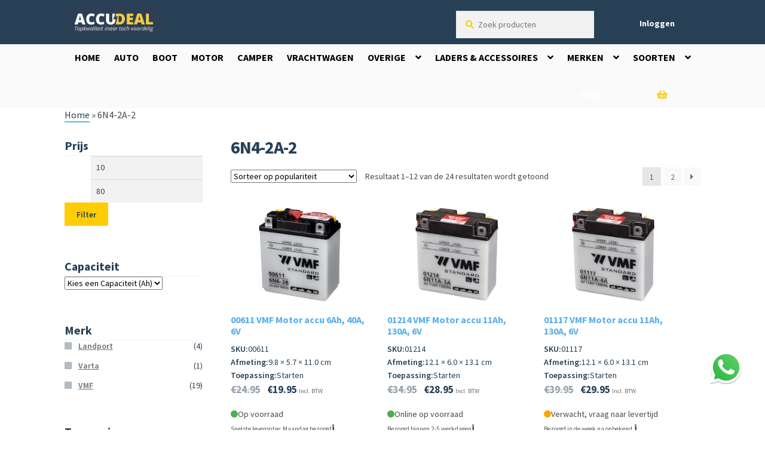

--- FILE ---
content_type: text/html; charset=UTF-8
request_url: https://www.accudeal.nl/product-tag/6n4-2a-2/
body_size: 32462
content:
<!doctype html>
<html lang="nl-NL">
<head>
    <meta charset="UTF-8">
    <meta name="viewport" content="width=device-width, initial-scale=1, maximum-scale=2.0">
    <link rel="profile" href="https://gmpg.org/xfn/11">
    <link rel="pingback" href="https://www.accudeal.nl/xmlrpc.php">
    <script>var themeUrl = 'https://www.accudeal.nl';</script>
    <script type="text/javascript" data-cookieconsent="ignore">
	window.dataLayer = window.dataLayer || [];

	function gtag() {
		dataLayer.push(arguments);
	}

	gtag("consent", "default", {
		ad_personalization: "denied",
		ad_storage: "denied",
		ad_user_data: "denied",
		analytics_storage: "denied",
		functionality_storage: "denied",
		personalization_storage: "denied",
		security_storage: "granted",
		wait_for_update: 500,
	});
	gtag("set", "ads_data_redaction", true);
	gtag("set", "url_passthrough", true);
</script>
<script type="text/javascript"
		id="Cookiebot"
		src="https://consent.cookiebot.com/uc.js"
		data-implementation="wp"
		data-cbid="bfed2f62-0886-46f6-95bf-14641e9a371b"
							data-blockingmode="auto"
	></script>
<meta name='robots' content='index, follow, max-image-preview:large, max-snippet:-1, max-video-preview:-1' />

<!-- Google Tag Manager for WordPress by gtm4wp.com -->
<script data-cfasync="false" data-pagespeed-no-defer>
	var gtm4wp_datalayer_name = "dataLayer";
	var dataLayer = dataLayer || [];
	const gtm4wp_use_sku_instead = 1;
	const gtm4wp_id_prefix = '';
	const gtm4wp_remarketing = true;
	const gtm4wp_eec = true;
	const gtm4wp_classicec = false;
	const gtm4wp_currency = 'EUR';
	const gtm4wp_product_per_impression = false;
	const gtm4wp_needs_shipping_address = false;
	const gtm4wp_business_vertical = 'retail';
	const gtm4wp_business_vertical_id = 'id';
</script>
<!-- End Google Tag Manager for WordPress by gtm4wp.com -->
	<!-- This site is optimized with the Yoast SEO Premium plugin v21.5 (Yoast SEO v21.5) - https://yoast.com/wordpress/plugins/seo/ -->
	<title>6N4-2A-2 Archives - Accudeal</title>
<link crossorigin data-rocket-preconnect href="https://www.googletagmanager.com" rel="preconnect">
<link crossorigin data-rocket-preconnect href="https://consent.cookiebot.com" rel="preconnect">
<link crossorigin data-rocket-preconnect href="https://fonts.googleapis.com" rel="preconnect">
<link crossorigin data-rocket-preconnect href="https://stats.wp.com" rel="preconnect">
<link crossorigin data-rocket-preconnect href="https://integrations.etrusted.com" rel="preconnect">
<link crossorigin data-rocket-preconnect href="https://widgets.trustedshops.com" rel="preconnect">
<link data-rocket-preload as="style" href="https://fonts.googleapis.com/css?family=Source%20Sans%20Pro%3A400%2C300%2C300italic%2C400italic%2C600%2C700%2C900&#038;subset=latin%2Clatin-ext&#038;display=swap" rel="preload">
<link crossorigin data-rocket-preload as="font" href="https://fonts.gstatic.com/s/sourcesanspro/v23/6xK3dSBYKcSV-LCoeQqfX1RYOo3qOK7lujVj9w.woff2" rel="preload">
<link crossorigin data-rocket-preload as="font" href="https://fonts.gstatic.com/s/sourcesanspro/v23/6xKydSBYKcSV-LCoeQqfX1RYOo3ig4vwlxdu3cOWxw.woff2" rel="preload">
<link crossorigin data-rocket-preload as="font" href="https://fonts.gstatic.com/s/sourcesanspro/v23/6xK1dSBYKcSV-LCoeQqfX1RYOo3qPZ7nsDJB9cme.woff2" rel="preload">
<link crossorigin data-rocket-preload as="font" href="https://fonts.gstatic.com/s/sourcesanspro/v23/6xKydSBYKcSV-LCoeQqfX1RYOo3i54rwlxdu3cOWxw.woff2" rel="preload">
<link href="https://fonts.googleapis.com/css?family=Source%20Sans%20Pro%3A400%2C300%2C300italic%2C400italic%2C600%2C700%2C900&#038;subset=latin%2Clatin-ext&#038;display=swap" media="print" onload="this.media=&#039;all&#039;" rel="stylesheet">
<noscript><link rel="stylesheet" href="https://fonts.googleapis.com/css?family=Source%20Sans%20Pro%3A400%2C300%2C300italic%2C400italic%2C600%2C700%2C900&#038;subset=latin%2Clatin-ext&#038;display=swap"></noscript><link rel="preload" data-rocket-preload as="image" href="https://www.accudeal.nl/wp-content/uploads/cropped-20181221_080841000_iOS.jpg" imagesrcset="https://www.accudeal.nl/wp-content/uploads/cropped-20181221_080841000_iOS.jpg 750w, https://www.accudeal.nl/wp-content/uploads/cropped-20181221_080841000_iOS-250x81.jpg 250w, https://www.accudeal.nl/wp-content/uploads/cropped-20181221_080841000_iOS-700x228.jpg 700w, https://www.accudeal.nl/wp-content/uploads/cropped-20181221_080841000_iOS-120x39.jpg 120w, https://www.accudeal.nl/wp-content/uploads/cropped-20181221_080841000_iOS-416x135.jpg 416w" imagesizes="(max-width: 750px) 100vw, 750px" fetchpriority="high">
	<link rel="canonical" href="https://www.accudeal.nl/product-tag/6n4-2a-2/" />
	<link rel="next" href="https://www.accudeal.nl/product-tag/6n4-2a-2/page/2/" />
	<meta property="og:locale" content="nl_NL" />
	<meta property="og:type" content="article" />
	<meta property="og:title" content="6N4-2A-2 Archieven" />
	<meta property="og:url" content="https://www.accudeal.nl/product-tag/6n4-2a-2/" />
	<meta property="og:site_name" content="Accudeal" />
	<meta name="twitter:card" content="summary_large_image" />
	<meta name="twitter:site" content="@accudeal" />
	<script type="application/ld+json" class="yoast-schema-graph">{"@context":"https://schema.org","@graph":[{"@type":"CollectionPage","@id":"https://www.accudeal.nl/product-tag/6n4-2a-2/","url":"https://www.accudeal.nl/product-tag/6n4-2a-2/","name":"6N4-2A-2 Archives - Accudeal","isPartOf":{"@id":"https://www.accudeal.nl/#website"},"primaryImageOfPage":{"@id":"https://www.accudeal.nl/product-tag/6n4-2a-2/#primaryimage"},"image":{"@id":"https://www.accudeal.nl/product-tag/6n4-2a-2/#primaryimage"},"thumbnailUrl":"https://www.accudeal.nl/wp-content/uploads/00611-VMF-Powersport-6N6-3B.jpg","breadcrumb":{"@id":"https://www.accudeal.nl/product-tag/6n4-2a-2/#breadcrumb"},"inLanguage":"nl-NL"},{"@type":"ImageObject","inLanguage":"nl-NL","@id":"https://www.accudeal.nl/product-tag/6n4-2a-2/#primaryimage","url":"https://www.accudeal.nl/wp-content/uploads/00611-VMF-Powersport-6N6-3B.jpg","contentUrl":"https://www.accudeal.nl/wp-content/uploads/00611-VMF-Powersport-6N6-3B.jpg","width":280,"height":188,"caption":"VMF motorfiets accu met de specificaties 40 koudstart en 6 ampere uur"},{"@type":"BreadcrumbList","@id":"https://www.accudeal.nl/product-tag/6n4-2a-2/#breadcrumb","itemListElement":[{"@type":"ListItem","position":1,"name":"Home","item":"https://www.accudeal.nl/"},{"@type":"ListItem","position":2,"name":"6N4-2A-2"}]},{"@type":"WebSite","@id":"https://www.accudeal.nl/#website","url":"https://www.accudeal.nl/","name":"Accudeal","description":"","publisher":{"@id":"https://www.accudeal.nl/#organization"},"potentialAction":[{"@type":"SearchAction","target":{"@type":"EntryPoint","urlTemplate":"https://www.accudeal.nl/?s={search_term_string}"},"query-input":"required name=search_term_string"}],"inLanguage":"nl-NL"},{"@type":"Organization","@id":"https://www.accudeal.nl/#organization","name":"Accudeal","url":"https://www.accudeal.nl/","logo":{"@type":"ImageObject","inLanguage":"nl-NL","@id":"https://www.accudeal.nl/#/schema/logo/image/","url":"https://www.accudeal.nl/wp-content/uploads/accudeal-logo-kleur.jpg","contentUrl":"https://www.accudeal.nl/wp-content/uploads/accudeal-logo-kleur.jpg","width":350,"height":92,"caption":"Accudeal"},"image":{"@id":"https://www.accudeal.nl/#/schema/logo/image/"},"sameAs":["https://www.facebook.com/accudeal","https://twitter.com/accudeal","https://www.youtube.com/channel/UCZSOV8yDrK4ApDzRiQSdY7w"]}]}</script>
	<!-- / Yoast SEO Premium plugin. -->


<link rel='dns-prefetch' href='//stats.wp.com' />
<link rel='dns-prefetch' href='//widgets.trustedshops.com' />
<link rel='dns-prefetch' href='//fonts.googleapis.com' />
<link href='https://fonts.gstatic.com' crossorigin rel='preconnect' />
<link rel="alternate" type="application/rss+xml" title="Accudeal &raquo; feed" href="https://www.accudeal.nl/feed/" />
<link rel="alternate" type="application/rss+xml" title="Accudeal &raquo; reactiesfeed" href="https://www.accudeal.nl/comments/feed/" />
<link rel="alternate" type="application/rss+xml" title="Feed Accudeal &raquo; 6N4-2A-2 Tag" href="https://www.accudeal.nl/product-tag/6n4-2a-2/feed/" />
<link rel='stylesheet' id='wp-block-library-css' href='https://www.accudeal.nl/wp-includes/css/dist/block-library/style.min.css?ver=6.3.7' media='all' />
<style id='wp-block-library-theme-inline-css'>
.wp-block-audio figcaption{color:#555;font-size:13px;text-align:center}.is-dark-theme .wp-block-audio figcaption{color:hsla(0,0%,100%,.65)}.wp-block-audio{margin:0 0 1em}.wp-block-code{border:1px solid #ccc;border-radius:4px;font-family:Menlo,Consolas,monaco,monospace;padding:.8em 1em}.wp-block-embed figcaption{color:#555;font-size:13px;text-align:center}.is-dark-theme .wp-block-embed figcaption{color:hsla(0,0%,100%,.65)}.wp-block-embed{margin:0 0 1em}.blocks-gallery-caption{color:#555;font-size:13px;text-align:center}.is-dark-theme .blocks-gallery-caption{color:hsla(0,0%,100%,.65)}.wp-block-image figcaption{color:#555;font-size:13px;text-align:center}.is-dark-theme .wp-block-image figcaption{color:hsla(0,0%,100%,.65)}.wp-block-image{margin:0 0 1em}.wp-block-pullquote{border-bottom:4px solid;border-top:4px solid;color:currentColor;margin-bottom:1.75em}.wp-block-pullquote cite,.wp-block-pullquote footer,.wp-block-pullquote__citation{color:currentColor;font-size:.8125em;font-style:normal;text-transform:uppercase}.wp-block-quote{border-left:.25em solid;margin:0 0 1.75em;padding-left:1em}.wp-block-quote cite,.wp-block-quote footer{color:currentColor;font-size:.8125em;font-style:normal;position:relative}.wp-block-quote.has-text-align-right{border-left:none;border-right:.25em solid;padding-left:0;padding-right:1em}.wp-block-quote.has-text-align-center{border:none;padding-left:0}.wp-block-quote.is-large,.wp-block-quote.is-style-large,.wp-block-quote.is-style-plain{border:none}.wp-block-search .wp-block-search__label{font-weight:700}.wp-block-search__button{border:1px solid #ccc;padding:.375em .625em}:where(.wp-block-group.has-background){padding:1.25em 2.375em}.wp-block-separator.has-css-opacity{opacity:.4}.wp-block-separator{border:none;border-bottom:2px solid;margin-left:auto;margin-right:auto}.wp-block-separator.has-alpha-channel-opacity{opacity:1}.wp-block-separator:not(.is-style-wide):not(.is-style-dots){width:100px}.wp-block-separator.has-background:not(.is-style-dots){border-bottom:none;height:1px}.wp-block-separator.has-background:not(.is-style-wide):not(.is-style-dots){height:2px}.wp-block-table{margin:0 0 1em}.wp-block-table td,.wp-block-table th{word-break:normal}.wp-block-table figcaption{color:#555;font-size:13px;text-align:center}.is-dark-theme .wp-block-table figcaption{color:hsla(0,0%,100%,.65)}.wp-block-video figcaption{color:#555;font-size:13px;text-align:center}.is-dark-theme .wp-block-video figcaption{color:hsla(0,0%,100%,.65)}.wp-block-video{margin:0 0 1em}.wp-block-template-part.has-background{margin-bottom:0;margin-top:0;padding:1.25em 2.375em}
</style>
<link data-minify="1" rel='stylesheet' id='ugb-style-css-v2-css' href='https://www.accudeal.nl/wp-content/cache/min/1/wp-content/plugins/stackable-ultimate-gutenberg-blocks-premium/dist/deprecated/frontend_blocks_deprecated_v2.css?ver=1761334994' media='all' />
<style id='ugb-style-css-v2-inline-css'>
:root {--stk-block-width-default-detected: 980px;}
:root {
			--content-width: 980px;
		}
</style>
<link data-minify="1" rel='stylesheet' id='ugb-style-css-premium-v2-css' href='https://www.accudeal.nl/wp-content/cache/min/1/wp-content/plugins/stackable-ultimate-gutenberg-blocks-premium/dist/deprecated/frontend_blocks_deprecated_v2__premium_only.css?ver=1761334994' media='all' />
<link rel='stylesheet' id='selectize-css' href='https://www.accudeal.nl/wp-content/plugins/woocommerce-product-search/css/selectize/selectize.min.css?ver=4.15.0' media='all' />
<link rel='stylesheet' id='wps-price-slider-css' href='https://www.accudeal.nl/wp-content/plugins/woocommerce-product-search/css/price-slider.min.css?ver=4.15.0' media='all' />
<link data-minify="1" rel='stylesheet' id='product-search-css' href='https://www.accudeal.nl/wp-content/cache/min/1/wp-content/plugins/woocommerce-product-search/css/product-search.min.css?ver=1761334994' media='all' />
<link data-minify="1" rel='stylesheet' id='wc-blocks-style-css' href='https://www.accudeal.nl/wp-content/cache/min/1/wp-content/plugins/woocommerce/packages/woocommerce-blocks/build/wc-blocks.css?ver=1761334994' media='all' />
<link data-minify="1" rel='stylesheet' id='wc-blocks-style-active-filters-css' href='https://www.accudeal.nl/wp-content/cache/min/1/wp-content/plugins/woocommerce/packages/woocommerce-blocks/build/active-filters.css?ver=1761334994' media='all' />
<link data-minify="1" rel='stylesheet' id='wc-blocks-style-add-to-cart-form-css' href='https://www.accudeal.nl/wp-content/cache/min/1/wp-content/plugins/woocommerce/packages/woocommerce-blocks/build/add-to-cart-form.css?ver=1761334994' media='all' />
<link data-minify="1" rel='stylesheet' id='wc-blocks-packages-style-css' href='https://www.accudeal.nl/wp-content/cache/min/1/wp-content/plugins/woocommerce/packages/woocommerce-blocks/build/packages-style.css?ver=1761334994' media='all' />
<link data-minify="1" rel='stylesheet' id='wc-blocks-style-all-products-css' href='https://www.accudeal.nl/wp-content/cache/min/1/wp-content/plugins/woocommerce/packages/woocommerce-blocks/build/all-products.css?ver=1761334994' media='all' />
<link data-minify="1" rel='stylesheet' id='wc-blocks-style-all-reviews-css' href='https://www.accudeal.nl/wp-content/cache/min/1/wp-content/plugins/woocommerce/packages/woocommerce-blocks/build/all-reviews.css?ver=1761334994' media='all' />
<link data-minify="1" rel='stylesheet' id='wc-blocks-style-attribute-filter-css' href='https://www.accudeal.nl/wp-content/cache/min/1/wp-content/plugins/woocommerce/packages/woocommerce-blocks/build/attribute-filter.css?ver=1761334994' media='all' />
<link data-minify="1" rel='stylesheet' id='wc-blocks-style-breadcrumbs-css' href='https://www.accudeal.nl/wp-content/cache/min/1/wp-content/plugins/woocommerce/packages/woocommerce-blocks/build/breadcrumbs.css?ver=1761334994' media='all' />
<link data-minify="1" rel='stylesheet' id='wc-blocks-style-catalog-sorting-css' href='https://www.accudeal.nl/wp-content/cache/min/1/wp-content/plugins/woocommerce/packages/woocommerce-blocks/build/catalog-sorting.css?ver=1761334994' media='all' />
<link data-minify="1" rel='stylesheet' id='wc-blocks-style-customer-account-css' href='https://www.accudeal.nl/wp-content/cache/min/1/wp-content/plugins/woocommerce/packages/woocommerce-blocks/build/customer-account.css?ver=1761334994' media='all' />
<link data-minify="1" rel='stylesheet' id='wc-blocks-style-featured-category-css' href='https://www.accudeal.nl/wp-content/cache/min/1/wp-content/plugins/woocommerce/packages/woocommerce-blocks/build/featured-category.css?ver=1761334994' media='all' />
<link data-minify="1" rel='stylesheet' id='wc-blocks-style-featured-product-css' href='https://www.accudeal.nl/wp-content/cache/min/1/wp-content/plugins/woocommerce/packages/woocommerce-blocks/build/featured-product.css?ver=1761334994' media='all' />
<link data-minify="1" rel='stylesheet' id='wc-blocks-style-mini-cart-css' href='https://www.accudeal.nl/wp-content/cache/min/1/wp-content/plugins/woocommerce/packages/woocommerce-blocks/build/mini-cart.css?ver=1761334994' media='all' />
<link data-minify="1" rel='stylesheet' id='wc-blocks-style-price-filter-css' href='https://www.accudeal.nl/wp-content/cache/min/1/wp-content/plugins/woocommerce/packages/woocommerce-blocks/build/price-filter.css?ver=1761334994' media='all' />
<link data-minify="1" rel='stylesheet' id='wc-blocks-style-product-add-to-cart-css' href='https://www.accudeal.nl/wp-content/cache/min/1/wp-content/plugins/woocommerce/packages/woocommerce-blocks/build/product-add-to-cart.css?ver=1761334994' media='all' />
<link data-minify="1" rel='stylesheet' id='wc-blocks-style-product-button-css' href='https://www.accudeal.nl/wp-content/cache/min/1/wp-content/plugins/woocommerce/packages/woocommerce-blocks/build/product-button.css?ver=1761334994' media='all' />
<link data-minify="1" rel='stylesheet' id='wc-blocks-style-product-categories-css' href='https://www.accudeal.nl/wp-content/cache/min/1/wp-content/plugins/woocommerce/packages/woocommerce-blocks/build/product-categories.css?ver=1761334994' media='all' />
<link data-minify="1" rel='stylesheet' id='wc-blocks-style-product-image-css' href='https://www.accudeal.nl/wp-content/cache/min/1/wp-content/plugins/woocommerce/packages/woocommerce-blocks/build/product-image.css?ver=1761334994' media='all' />
<link data-minify="1" rel='stylesheet' id='wc-blocks-style-product-image-gallery-css' href='https://www.accudeal.nl/wp-content/cache/min/1/wp-content/plugins/woocommerce/packages/woocommerce-blocks/build/product-image-gallery.css?ver=1761334994' media='all' />
<link data-minify="1" rel='stylesheet' id='wc-blocks-style-product-query-css' href='https://www.accudeal.nl/wp-content/cache/min/1/wp-content/plugins/woocommerce/packages/woocommerce-blocks/build/product-query.css?ver=1761334994' media='all' />
<link data-minify="1" rel='stylesheet' id='wc-blocks-style-product-results-count-css' href='https://www.accudeal.nl/wp-content/cache/min/1/wp-content/plugins/woocommerce/packages/woocommerce-blocks/build/product-results-count.css?ver=1761334994' media='all' />
<link data-minify="1" rel='stylesheet' id='wc-blocks-style-product-reviews-css' href='https://www.accudeal.nl/wp-content/cache/min/1/wp-content/plugins/woocommerce/packages/woocommerce-blocks/build/product-reviews.css?ver=1761334994' media='all' />
<link data-minify="1" rel='stylesheet' id='wc-blocks-style-product-sale-badge-css' href='https://www.accudeal.nl/wp-content/cache/min/1/wp-content/plugins/woocommerce/packages/woocommerce-blocks/build/product-sale-badge.css?ver=1761334994' media='all' />
<link data-minify="1" rel='stylesheet' id='wc-blocks-style-product-search-css' href='https://www.accudeal.nl/wp-content/cache/min/1/wp-content/plugins/woocommerce/packages/woocommerce-blocks/build/product-search.css?ver=1761334994' media='all' />
<link data-minify="1" rel='stylesheet' id='wc-blocks-style-product-sku-css' href='https://www.accudeal.nl/wp-content/cache/min/1/wp-content/plugins/woocommerce/packages/woocommerce-blocks/build/product-sku.css?ver=1761334994' media='all' />
<link data-minify="1" rel='stylesheet' id='wc-blocks-style-product-stock-indicator-css' href='https://www.accudeal.nl/wp-content/cache/min/1/wp-content/plugins/woocommerce/packages/woocommerce-blocks/build/product-stock-indicator.css?ver=1761334994' media='all' />
<link data-minify="1" rel='stylesheet' id='wc-blocks-style-product-summary-css' href='https://www.accudeal.nl/wp-content/cache/min/1/wp-content/plugins/woocommerce/packages/woocommerce-blocks/build/product-summary.css?ver=1761334994' media='all' />
<link data-minify="1" rel='stylesheet' id='wc-blocks-style-product-title-css' href='https://www.accudeal.nl/wp-content/cache/min/1/wp-content/plugins/woocommerce/packages/woocommerce-blocks/build/product-title.css?ver=1761334994' media='all' />
<link data-minify="1" rel='stylesheet' id='wc-blocks-style-rating-filter-css' href='https://www.accudeal.nl/wp-content/cache/min/1/wp-content/plugins/woocommerce/packages/woocommerce-blocks/build/rating-filter.css?ver=1761334994' media='all' />
<link data-minify="1" rel='stylesheet' id='wc-blocks-style-reviews-by-category-css' href='https://www.accudeal.nl/wp-content/cache/min/1/wp-content/plugins/woocommerce/packages/woocommerce-blocks/build/reviews-by-category.css?ver=1761334994' media='all' />
<link data-minify="1" rel='stylesheet' id='wc-blocks-style-reviews-by-product-css' href='https://www.accudeal.nl/wp-content/cache/min/1/wp-content/plugins/woocommerce/packages/woocommerce-blocks/build/reviews-by-product.css?ver=1761334994' media='all' />
<link data-minify="1" rel='stylesheet' id='wc-blocks-style-product-details-css' href='https://www.accudeal.nl/wp-content/cache/min/1/wp-content/plugins/woocommerce/packages/woocommerce-blocks/build/product-details.css?ver=1761334994' media='all' />
<link data-minify="1" rel='stylesheet' id='wc-blocks-style-single-product-css' href='https://www.accudeal.nl/wp-content/cache/min/1/wp-content/plugins/woocommerce/packages/woocommerce-blocks/build/single-product.css?ver=1761334994' media='all' />
<link data-minify="1" rel='stylesheet' id='wc-blocks-style-stock-filter-css' href='https://www.accudeal.nl/wp-content/cache/min/1/wp-content/plugins/woocommerce/packages/woocommerce-blocks/build/stock-filter.css?ver=1761334994' media='all' />
<link data-minify="1" rel='stylesheet' id='wc-blocks-style-cart-css' href='https://www.accudeal.nl/wp-content/cache/min/1/wp-content/plugins/woocommerce/packages/woocommerce-blocks/build/cart.css?ver=1761334994' media='all' />
<link data-minify="1" rel='stylesheet' id='wc-blocks-style-checkout-css' href='https://www.accudeal.nl/wp-content/cache/min/1/wp-content/plugins/woocommerce/packages/woocommerce-blocks/build/checkout.css?ver=1761334994' media='all' />
<link data-minify="1" rel='stylesheet' id='wc-blocks-style-mini-cart-contents-css' href='https://www.accudeal.nl/wp-content/cache/min/1/wp-content/plugins/woocommerce/packages/woocommerce-blocks/build/mini-cart-contents.css?ver=1761334994' media='all' />
<link data-minify="1" rel='stylesheet' id='storefront-gutenberg-blocks-css' href='https://www.accudeal.nl/wp-content/cache/min/1/wp-content/themes/storefront/assets/css/base/gutenberg-blocks.css?ver=1761334994' media='all' />
<style id='storefront-gutenberg-blocks-inline-css'>

				.wp-block-button__link:not(.has-text-color) {
					color: #2d2d35;
				}

				.wp-block-button__link:not(.has-text-color):hover,
				.wp-block-button__link:not(.has-text-color):focus,
				.wp-block-button__link:not(.has-text-color):active {
					color: #2d2d35;
				}

				.wp-block-button__link:not(.has-background) {
					background-color: #f2f2f2;
				}

				.wp-block-button__link:not(.has-background):hover,
				.wp-block-button__link:not(.has-background):focus,
				.wp-block-button__link:not(.has-background):active {
					border-color: #d9d9d9;
					background-color: #d9d9d9;
				}

				.wc-block-grid__products .wc-block-grid__product .wp-block-button__link {
					background-color: #f2f2f2;
					border-color: #f2f2f2;
					color: #2d2d35;
				}

				.wp-block-quote footer,
				.wp-block-quote cite,
				.wp-block-quote__citation {
					color: #6d6d6d;
				}

				.wp-block-pullquote cite,
				.wp-block-pullquote footer,
				.wp-block-pullquote__citation {
					color: #6d6d6d;
				}

				.wp-block-image figcaption {
					color: #6d6d6d;
				}

				.wp-block-separator.is-style-dots::before {
					color: #2d2d35;
				}

				.wp-block-file a.wp-block-file__button {
					color: #2d2d35;
					background-color: #f2f2f2;
					border-color: #f2f2f2;
				}

				.wp-block-file a.wp-block-file__button:hover,
				.wp-block-file a.wp-block-file__button:focus,
				.wp-block-file a.wp-block-file__button:active {
					color: #2d2d35;
					background-color: #d9d9d9;
				}

				.wp-block-code,
				.wp-block-preformatted pre {
					color: #6d6d6d;
				}

				.wp-block-table:not( .has-background ):not( .is-style-stripes ) tbody tr:nth-child(2n) td {
					background-color: #fdfdfd;
				}

				.wp-block-cover .wp-block-cover__inner-container h1:not(.has-text-color),
				.wp-block-cover .wp-block-cover__inner-container h2:not(.has-text-color),
				.wp-block-cover .wp-block-cover__inner-container h3:not(.has-text-color),
				.wp-block-cover .wp-block-cover__inner-container h4:not(.has-text-color),
				.wp-block-cover .wp-block-cover__inner-container h5:not(.has-text-color),
				.wp-block-cover .wp-block-cover__inner-container h6:not(.has-text-color) {
					color: #000000;
				}

				.wc-block-components-price-slider__range-input-progress,
				.rtl .wc-block-components-price-slider__range-input-progress {
					--range-color: #607fa3;
				}

				/* Target only IE11 */
				@media all and (-ms-high-contrast: none), (-ms-high-contrast: active) {
					.wc-block-components-price-slider__range-input-progress {
						background: #607fa3;
					}
				}

				.wc-block-components-button:not(.is-link) {
					background-color: #f2f2f2;
					color: #2d2d35;
				}

				.wc-block-components-button:not(.is-link):hover,
				.wc-block-components-button:not(.is-link):focus,
				.wc-block-components-button:not(.is-link):active {
					background-color: #d9d9d9;
					color: #2d2d35;
				}

				.wc-block-components-button:not(.is-link):disabled {
					background-color: #f2f2f2;
					color: #2d2d35;
				}

				.wc-block-cart__submit-container {
					background-color: #ffffff;
				}

				.wc-block-cart__submit-container::before {
					color: rgba(220,220,220,0.5);
				}

				.wc-block-components-order-summary-item__quantity {
					background-color: #ffffff;
					border-color: #6d6d6d;
					box-shadow: 0 0 0 2px #ffffff;
					color: #6d6d6d;
				}
			
</style>
<style id='classic-theme-styles-inline-css'>
/*! This file is auto-generated */
.wp-block-button__link{color:#fff;background-color:#32373c;border-radius:9999px;box-shadow:none;text-decoration:none;padding:calc(.667em + 2px) calc(1.333em + 2px);font-size:1.125em}.wp-block-file__button{background:#32373c;color:#fff;text-decoration:none}
</style>
<style id='global-styles-inline-css'>
body{--wp--preset--color--black: #000000;--wp--preset--color--cyan-bluish-gray: #abb8c3;--wp--preset--color--white: #ffffff;--wp--preset--color--pale-pink: #f78da7;--wp--preset--color--vivid-red: #cf2e2e;--wp--preset--color--luminous-vivid-orange: #ff6900;--wp--preset--color--luminous-vivid-amber: #fcb900;--wp--preset--color--light-green-cyan: #7bdcb5;--wp--preset--color--vivid-green-cyan: #00d084;--wp--preset--color--pale-cyan-blue: #8ed1fc;--wp--preset--color--vivid-cyan-blue: #0693e3;--wp--preset--color--vivid-purple: #9b51e0;--wp--preset--gradient--vivid-cyan-blue-to-vivid-purple: linear-gradient(135deg,rgba(6,147,227,1) 0%,rgb(155,81,224) 100%);--wp--preset--gradient--light-green-cyan-to-vivid-green-cyan: linear-gradient(135deg,rgb(122,220,180) 0%,rgb(0,208,130) 100%);--wp--preset--gradient--luminous-vivid-amber-to-luminous-vivid-orange: linear-gradient(135deg,rgba(252,185,0,1) 0%,rgba(255,105,0,1) 100%);--wp--preset--gradient--luminous-vivid-orange-to-vivid-red: linear-gradient(135deg,rgba(255,105,0,1) 0%,rgb(207,46,46) 100%);--wp--preset--gradient--very-light-gray-to-cyan-bluish-gray: linear-gradient(135deg,rgb(238,238,238) 0%,rgb(169,184,195) 100%);--wp--preset--gradient--cool-to-warm-spectrum: linear-gradient(135deg,rgb(74,234,220) 0%,rgb(151,120,209) 20%,rgb(207,42,186) 40%,rgb(238,44,130) 60%,rgb(251,105,98) 80%,rgb(254,248,76) 100%);--wp--preset--gradient--blush-light-purple: linear-gradient(135deg,rgb(255,206,236) 0%,rgb(152,150,240) 100%);--wp--preset--gradient--blush-bordeaux: linear-gradient(135deg,rgb(254,205,165) 0%,rgb(254,45,45) 50%,rgb(107,0,62) 100%);--wp--preset--gradient--luminous-dusk: linear-gradient(135deg,rgb(255,203,112) 0%,rgb(199,81,192) 50%,rgb(65,88,208) 100%);--wp--preset--gradient--pale-ocean: linear-gradient(135deg,rgb(255,245,203) 0%,rgb(182,227,212) 50%,rgb(51,167,181) 100%);--wp--preset--gradient--electric-grass: linear-gradient(135deg,rgb(202,248,128) 0%,rgb(113,206,126) 100%);--wp--preset--gradient--midnight: linear-gradient(135deg,rgb(2,3,129) 0%,rgb(40,116,252) 100%);--wp--preset--font-size--small: 14px;--wp--preset--font-size--medium: 23px;--wp--preset--font-size--large: 26px;--wp--preset--font-size--x-large: 42px;--wp--preset--font-size--normal: 16px;--wp--preset--font-size--huge: 37px;--wp--preset--spacing--20: 0.44rem;--wp--preset--spacing--30: 0.67rem;--wp--preset--spacing--40: 1rem;--wp--preset--spacing--50: 1.5rem;--wp--preset--spacing--60: 2.25rem;--wp--preset--spacing--70: 3.38rem;--wp--preset--spacing--80: 5.06rem;--wp--preset--shadow--natural: 6px 6px 9px rgba(0, 0, 0, 0.2);--wp--preset--shadow--deep: 12px 12px 50px rgba(0, 0, 0, 0.4);--wp--preset--shadow--sharp: 6px 6px 0px rgba(0, 0, 0, 0.2);--wp--preset--shadow--outlined: 6px 6px 0px -3px rgba(255, 255, 255, 1), 6px 6px rgba(0, 0, 0, 1);--wp--preset--shadow--crisp: 6px 6px 0px rgba(0, 0, 0, 1);}:where(.is-layout-flex){gap: 0.5em;}:where(.is-layout-grid){gap: 0.5em;}body .is-layout-flow > .alignleft{float: left;margin-inline-start: 0;margin-inline-end: 2em;}body .is-layout-flow > .alignright{float: right;margin-inline-start: 2em;margin-inline-end: 0;}body .is-layout-flow > .aligncenter{margin-left: auto !important;margin-right: auto !important;}body .is-layout-constrained > .alignleft{float: left;margin-inline-start: 0;margin-inline-end: 2em;}body .is-layout-constrained > .alignright{float: right;margin-inline-start: 2em;margin-inline-end: 0;}body .is-layout-constrained > .aligncenter{margin-left: auto !important;margin-right: auto !important;}body .is-layout-constrained > :where(:not(.alignleft):not(.alignright):not(.alignfull)){max-width: var(--wp--style--global--content-size);margin-left: auto !important;margin-right: auto !important;}body .is-layout-constrained > .alignwide{max-width: var(--wp--style--global--wide-size);}body .is-layout-flex{display: flex;}body .is-layout-flex{flex-wrap: wrap;align-items: center;}body .is-layout-flex > *{margin: 0;}body .is-layout-grid{display: grid;}body .is-layout-grid > *{margin: 0;}:where(.wp-block-columns.is-layout-flex){gap: 2em;}:where(.wp-block-columns.is-layout-grid){gap: 2em;}:where(.wp-block-post-template.is-layout-flex){gap: 1.25em;}:where(.wp-block-post-template.is-layout-grid){gap: 1.25em;}.has-black-color{color: var(--wp--preset--color--black) !important;}.has-cyan-bluish-gray-color{color: var(--wp--preset--color--cyan-bluish-gray) !important;}.has-white-color{color: var(--wp--preset--color--white) !important;}.has-pale-pink-color{color: var(--wp--preset--color--pale-pink) !important;}.has-vivid-red-color{color: var(--wp--preset--color--vivid-red) !important;}.has-luminous-vivid-orange-color{color: var(--wp--preset--color--luminous-vivid-orange) !important;}.has-luminous-vivid-amber-color{color: var(--wp--preset--color--luminous-vivid-amber) !important;}.has-light-green-cyan-color{color: var(--wp--preset--color--light-green-cyan) !important;}.has-vivid-green-cyan-color{color: var(--wp--preset--color--vivid-green-cyan) !important;}.has-pale-cyan-blue-color{color: var(--wp--preset--color--pale-cyan-blue) !important;}.has-vivid-cyan-blue-color{color: var(--wp--preset--color--vivid-cyan-blue) !important;}.has-vivid-purple-color{color: var(--wp--preset--color--vivid-purple) !important;}.has-black-background-color{background-color: var(--wp--preset--color--black) !important;}.has-cyan-bluish-gray-background-color{background-color: var(--wp--preset--color--cyan-bluish-gray) !important;}.has-white-background-color{background-color: var(--wp--preset--color--white) !important;}.has-pale-pink-background-color{background-color: var(--wp--preset--color--pale-pink) !important;}.has-vivid-red-background-color{background-color: var(--wp--preset--color--vivid-red) !important;}.has-luminous-vivid-orange-background-color{background-color: var(--wp--preset--color--luminous-vivid-orange) !important;}.has-luminous-vivid-amber-background-color{background-color: var(--wp--preset--color--luminous-vivid-amber) !important;}.has-light-green-cyan-background-color{background-color: var(--wp--preset--color--light-green-cyan) !important;}.has-vivid-green-cyan-background-color{background-color: var(--wp--preset--color--vivid-green-cyan) !important;}.has-pale-cyan-blue-background-color{background-color: var(--wp--preset--color--pale-cyan-blue) !important;}.has-vivid-cyan-blue-background-color{background-color: var(--wp--preset--color--vivid-cyan-blue) !important;}.has-vivid-purple-background-color{background-color: var(--wp--preset--color--vivid-purple) !important;}.has-black-border-color{border-color: var(--wp--preset--color--black) !important;}.has-cyan-bluish-gray-border-color{border-color: var(--wp--preset--color--cyan-bluish-gray) !important;}.has-white-border-color{border-color: var(--wp--preset--color--white) !important;}.has-pale-pink-border-color{border-color: var(--wp--preset--color--pale-pink) !important;}.has-vivid-red-border-color{border-color: var(--wp--preset--color--vivid-red) !important;}.has-luminous-vivid-orange-border-color{border-color: var(--wp--preset--color--luminous-vivid-orange) !important;}.has-luminous-vivid-amber-border-color{border-color: var(--wp--preset--color--luminous-vivid-amber) !important;}.has-light-green-cyan-border-color{border-color: var(--wp--preset--color--light-green-cyan) !important;}.has-vivid-green-cyan-border-color{border-color: var(--wp--preset--color--vivid-green-cyan) !important;}.has-pale-cyan-blue-border-color{border-color: var(--wp--preset--color--pale-cyan-blue) !important;}.has-vivid-cyan-blue-border-color{border-color: var(--wp--preset--color--vivid-cyan-blue) !important;}.has-vivid-purple-border-color{border-color: var(--wp--preset--color--vivid-purple) !important;}.has-vivid-cyan-blue-to-vivid-purple-gradient-background{background: var(--wp--preset--gradient--vivid-cyan-blue-to-vivid-purple) !important;}.has-light-green-cyan-to-vivid-green-cyan-gradient-background{background: var(--wp--preset--gradient--light-green-cyan-to-vivid-green-cyan) !important;}.has-luminous-vivid-amber-to-luminous-vivid-orange-gradient-background{background: var(--wp--preset--gradient--luminous-vivid-amber-to-luminous-vivid-orange) !important;}.has-luminous-vivid-orange-to-vivid-red-gradient-background{background: var(--wp--preset--gradient--luminous-vivid-orange-to-vivid-red) !important;}.has-very-light-gray-to-cyan-bluish-gray-gradient-background{background: var(--wp--preset--gradient--very-light-gray-to-cyan-bluish-gray) !important;}.has-cool-to-warm-spectrum-gradient-background{background: var(--wp--preset--gradient--cool-to-warm-spectrum) !important;}.has-blush-light-purple-gradient-background{background: var(--wp--preset--gradient--blush-light-purple) !important;}.has-blush-bordeaux-gradient-background{background: var(--wp--preset--gradient--blush-bordeaux) !important;}.has-luminous-dusk-gradient-background{background: var(--wp--preset--gradient--luminous-dusk) !important;}.has-pale-ocean-gradient-background{background: var(--wp--preset--gradient--pale-ocean) !important;}.has-electric-grass-gradient-background{background: var(--wp--preset--gradient--electric-grass) !important;}.has-midnight-gradient-background{background: var(--wp--preset--gradient--midnight) !important;}.has-small-font-size{font-size: var(--wp--preset--font-size--small) !important;}.has-medium-font-size{font-size: var(--wp--preset--font-size--medium) !important;}.has-large-font-size{font-size: var(--wp--preset--font-size--large) !important;}.has-x-large-font-size{font-size: var(--wp--preset--font-size--x-large) !important;}
.wp-block-navigation a:where(:not(.wp-element-button)){color: inherit;}
:where(.wp-block-post-template.is-layout-flex){gap: 1.25em;}:where(.wp-block-post-template.is-layout-grid){gap: 1.25em;}
:where(.wp-block-columns.is-layout-flex){gap: 2em;}:where(.wp-block-columns.is-layout-grid){gap: 2em;}
.wp-block-pullquote{font-size: 1.5em;line-height: 1.6;}
</style>
<link data-minify="1" rel='stylesheet' id='cpsh-shortcodes-css' href='https://www.accudeal.nl/wp-content/cache/min/1/wp-content/plugins/column-shortcodes/assets/css/shortcodes.css?ver=1761334994' media='all' />
<style id='woocommerce-inline-inline-css'>
.woocommerce form .form-row .required { visibility: hidden; }
</style>
<link data-minify="1" rel='stylesheet' id='xoo-cp-style-css' href='https://www.accudeal.nl/wp-content/cache/min/1/wp-content/plugins/added-to-cart-popup-woocommerce/assets/css/xoo-cp-style.css?ver=1761334994' media='all' />
<style id='xoo-cp-style-inline-css'>
td.xoo-cp-pqty{
			    min-width: 120px;
			}
			.xoo-cp-container{
				max-width: 650px;
			}
			.xcp-btn{
				background-color: #777777;
				color: #ffffff;
				font-size: 14px;
				border-radius: 5px;
				border: 1px solid #777777;
			}
			.xcp-btn:hover{
				color: #ffffff;
			}
			td.xoo-cp-pimg{
				width: 20%;
			}
			table.xoo-cp-pdetails , table.xoo-cp-pdetails tr{
				border: 0!important;
			}
			table.xoo-cp-pdetails td{
				border-style: solid;
				border-width: 0px;
				border-color: #ebe9eb;
			}
</style>
<link rel='stylesheet' id='wps-storefront-css' href='https://www.accudeal.nl/wp-content/plugins/woocommerce-product-search/css/storefront.min.css?ver=4.15.0' media='all' />
<link data-minify="1" rel='stylesheet' id='yith_wcbm_badge_style-css' href='https://www.accudeal.nl/wp-content/cache/min/1/wp-content/plugins/yith-woocommerce-badge-management-premium/assets/css/frontend.css?ver=1761334994' media='all' />
<style id='yith_wcbm_badge_style-inline-css'>
.yith-wcbm-badge.yith-wcbm-badge-image.yith-wcbm-badge-166807 {
				top: 0%; right: auto; bottom: auto; left: 0%;
				opacity: 100%;
				
				margin: 0px 0px 0px 0px;
				padding: 0px 0px 0px 0px;
				 width:auto
			}.yith-wcbm-badge.yith-wcbm-badge-image.yith-wcbm-badge-67084 {
				top: auto; right: 1%; bottom: 1%; left: auto;
				opacity: 100%;
				
				margin: 0px 0px 0px 0px;
				padding: 0px 0px 0px 0px;
				 width:auto
			}.yith-wcbm-badge.yith-wcbm-badge-css.yith-wcbm-badge-319966 {
				top: 4%; right: 0%; bottom: auto; left: auto;
				opacity: 100%;
				
				margin: 0px 0px 0px 0px;
				padding: 0px 0px 0px 0px;
				
			}.yith-wcbm-badge.yith-wcbm-badge-text.yith-wcbm-badge-319960 {
				top: 0; left: 0; 
				opacity: 100%;
				
				margin: 20px 0px 0px 0px;
				padding: 0px 0px 0px 0px;
				background-color:#f92929; border-radius: 0px 0px 0px 0px; width:200px; height:50px;
			}.yith-wcbm-badge.yith-wcbm-badge-image.yith-wcbm-badge-174806 {
				top: 0%; right: auto; bottom: auto; left: 0%;
				opacity: 100%;
				
				margin: 0px 0px 0px 0px;
				padding: 0px 0px 0px 0px;
				 width:250px;
			}.yith-wcbm-badge.yith-wcbm-badge-image.yith-wcbm-badge-169023 {
				top: auto; right: 2%; bottom: 2%; left: auto;
				opacity: 100%;
				
				margin: 0px 0px 0px 0px;
				padding: 0px 0px 0px 0px;
				 width:auto
			}
</style>
<link data-minify="1" rel='stylesheet' id='yith-gfont-open-sans-css' href='https://www.accudeal.nl/wp-content/cache/min/1/wp-content/plugins/yith-woocommerce-badge-management-premium/assets/fonts/open-sans/style.css?ver=1761334994' media='all' />
<link data-minify="1" rel='stylesheet' id='main-css' href='https://www.accudeal.nl/wp-content/cache/min/1/wp-content/themes/accudeal/dist/css/style.css?ver=1761334994' media='all' />
<link data-minify="1" rel='stylesheet' id='storefront-style-css' href='https://www.accudeal.nl/wp-content/cache/min/1/wp-content/themes/storefront/style.css?ver=1761334994' media='all' />
<style id='storefront-style-inline-css'>

			.main-navigation ul li a,
			.site-title a,
			ul.menu li a,
			.site-branding h1 a,
			button.menu-toggle,
			button.menu-toggle:hover,
			.handheld-navigation .dropdown-toggle {
				color: #ffffff;
			}

			button.menu-toggle,
			button.menu-toggle:hover {
				border-color: #ffffff;
			}

			.main-navigation ul li a:hover,
			.main-navigation ul li:hover > a,
			.site-title a:hover,
			.site-header ul.menu li.current-menu-item > a {
				color: #ffffff;
			}

			table:not( .has-background ) th {
				background-color: #f8f8f8;
			}

			table:not( .has-background ) tbody td {
				background-color: #fdfdfd;
			}

			table:not( .has-background ) tbody tr:nth-child(2n) td,
			fieldset,
			fieldset legend {
				background-color: #fbfbfb;
			}

			.site-header,
			.secondary-navigation ul ul,
			.main-navigation ul.menu > li.menu-item-has-children:after,
			.secondary-navigation ul.menu ul,
			.storefront-handheld-footer-bar,
			.storefront-handheld-footer-bar ul li > a,
			.storefront-handheld-footer-bar ul li.search .site-search,
			button.menu-toggle,
			button.menu-toggle:hover {
				background-color: #2d2d35;
			}

			p.site-description,
			.site-header,
			.storefront-handheld-footer-bar {
				color: #ffffff;
			}

			button.menu-toggle:after,
			button.menu-toggle:before,
			button.menu-toggle span:before {
				background-color: #ffffff;
			}

			h1, h2, h3, h4, h5, h6, .wc-block-grid__product-title {
				color: #2d2d35;
			}

			.widget h1 {
				border-bottom-color: #2d2d35;
			}

			body,
			.secondary-navigation a {
				color: #6d6d6d;
			}

			.widget-area .widget a,
			.hentry .entry-header .posted-on a,
			.hentry .entry-header .post-author a,
			.hentry .entry-header .post-comments a,
			.hentry .entry-header .byline a {
				color: #727272;
			}

			a {
				color: #607fa3;
			}

			a:focus,
			button:focus,
			.button.alt:focus,
			input:focus,
			textarea:focus,
			input[type="button"]:focus,
			input[type="reset"]:focus,
			input[type="submit"]:focus,
			input[type="email"]:focus,
			input[type="tel"]:focus,
			input[type="url"]:focus,
			input[type="password"]:focus,
			input[type="search"]:focus {
				outline-color: #607fa3;
			}

			button, input[type="button"], input[type="reset"], input[type="submit"], .button, .widget a.button {
				background-color: #f2f2f2;
				border-color: #f2f2f2;
				color: #2d2d35;
			}

			button:hover, input[type="button"]:hover, input[type="reset"]:hover, input[type="submit"]:hover, .button:hover, .widget a.button:hover {
				background-color: #d9d9d9;
				border-color: #d9d9d9;
				color: #2d2d35;
			}

			button.alt, input[type="button"].alt, input[type="reset"].alt, input[type="submit"].alt, .button.alt, .widget-area .widget a.button.alt {
				background-color: #f2f2f2;
				border-color: #f2f2f2;
				color: #2d2d35;
			}

			button.alt:hover, input[type="button"].alt:hover, input[type="reset"].alt:hover, input[type="submit"].alt:hover, .button.alt:hover, .widget-area .widget a.button.alt:hover {
				background-color: #d9d9d9;
				border-color: #d9d9d9;
				color: #2d2d35;
			}

			.pagination .page-numbers li .page-numbers.current {
				background-color: #e6e6e6;
				color: #636363;
			}

			#comments .comment-list .comment-content .comment-text {
				background-color: #f8f8f8;
			}

			.site-footer {
				background-color: #2d2d35;
				color: #ffffff;
			}

			.site-footer a:not(.button):not(.components-button) {
				color: #ffffff;
			}

			.site-footer .storefront-handheld-footer-bar a:not(.button):not(.components-button) {
				color: #ffffff;
			}

			.site-footer h1, .site-footer h2, .site-footer h3, .site-footer h4, .site-footer h5, .site-footer h6, .site-footer .widget .widget-title, .site-footer .widget .widgettitle {
				color: #ffffff;
			}

			.page-template-template-homepage.has-post-thumbnail .type-page.has-post-thumbnail .entry-title {
				color: #000000;
			}

			.page-template-template-homepage.has-post-thumbnail .type-page.has-post-thumbnail .entry-content {
				color: #000000;
			}

			@media screen and ( min-width: 768px ) {
				.secondary-navigation ul.menu a:hover {
					color: #ffffff;
				}

				.secondary-navigation ul.menu a {
					color: #ffffff;
				}

				.main-navigation ul.menu ul.sub-menu,
				.main-navigation ul.nav-menu ul.children {
					background-color: #1e1e26;
				}

				.site-header {
					border-bottom-color: #1e1e26;
				}
			}
</style>
<link data-minify="1" rel='stylesheet' id='storefront-icons-css' href='https://www.accudeal.nl/wp-content/cache/min/1/wp-content/themes/storefront/assets/css/base/icons.css?ver=1761334994' media='all' />

<link rel='stylesheet' id='mollie-applepaydirect-css' href='https://www.accudeal.nl/wp-content/plugins/mollie-payments-for-woocommerce/public/css/mollie-applepaydirect.min.css?ver=1762175118' media='screen' />
<link data-minify="1" rel='stylesheet' id='storefront-woocommerce-style-css' href='https://www.accudeal.nl/wp-content/cache/min/1/wp-content/themes/storefront/assets/css/woocommerce/woocommerce.css?ver=1761334994' media='all' />
<style id='storefront-woocommerce-style-inline-css'>
@font-face {
				font-family: star;
				src: url(https://www.accudeal.nl/wp-content/plugins/woocommerce/assets/fonts/star.eot);
				src:
					url(https://www.accudeal.nl/wp-content/plugins/woocommerce/assets/fonts/star.eot?#iefix) format("embedded-opentype"),
					url(https://www.accudeal.nl/wp-content/plugins/woocommerce/assets/fonts/star.woff) format("woff"),
					url(https://www.accudeal.nl/wp-content/plugins/woocommerce/assets/fonts/star.ttf) format("truetype"),
					url(https://www.accudeal.nl/wp-content/plugins/woocommerce/assets/fonts/star.svg#star) format("svg");
				font-weight: 400;
				font-style: normal;
			}
			@font-face {
				font-family: WooCommerce;
				src: url(https://www.accudeal.nl/wp-content/plugins/woocommerce/assets/fonts/WooCommerce.eot);
				src:
					url(https://www.accudeal.nl/wp-content/plugins/woocommerce/assets/fonts/WooCommerce.eot?#iefix) format("embedded-opentype"),
					url(https://www.accudeal.nl/wp-content/plugins/woocommerce/assets/fonts/WooCommerce.woff) format("woff"),
					url(https://www.accudeal.nl/wp-content/plugins/woocommerce/assets/fonts/WooCommerce.ttf) format("truetype"),
					url(https://www.accudeal.nl/wp-content/plugins/woocommerce/assets/fonts/WooCommerce.svg#WooCommerce) format("svg");
				font-weight: 400;
				font-style: normal;
			}

			a.cart-contents,
			.site-header-cart .widget_shopping_cart a {
				color: #ffffff;
			}

			a.cart-contents:hover,
			.site-header-cart .widget_shopping_cart a:hover,
			.site-header-cart:hover > li > a {
				color: #ffffff;
			}

			table.cart td.product-remove,
			table.cart td.actions {
				border-top-color: #ffffff;
			}

			.storefront-handheld-footer-bar ul li.cart .count {
				background-color: #ffffff;
				color: #2d2d35;
				border-color: #2d2d35;
			}

			.woocommerce-tabs ul.tabs li.active a,
			ul.products li.product .price,
			.onsale,
			.wc-block-grid__product-onsale,
			.widget_search form:before,
			.widget_product_search form:before {
				color: #6d6d6d;
			}

			.woocommerce-breadcrumb a,
			a.woocommerce-review-link,
			.product_meta a {
				color: #727272;
			}

			.wc-block-grid__product-onsale,
			.onsale {
				border-color: #6d6d6d;
			}

			.star-rating span:before,
			.quantity .plus, .quantity .minus,
			p.stars a:hover:after,
			p.stars a:after,
			.star-rating span:before,
			#payment .payment_methods li input[type=radio]:first-child:checked+label:before {
				color: #607fa3;
			}

			.widget_price_filter .ui-slider .ui-slider-range,
			.widget_price_filter .ui-slider .ui-slider-handle {
				background-color: #607fa3;
			}

			.order_details {
				background-color: #f8f8f8;
			}

			.order_details > li {
				border-bottom: 1px dotted #e3e3e3;
			}

			.order_details:before,
			.order_details:after {
				background: -webkit-linear-gradient(transparent 0,transparent 0),-webkit-linear-gradient(135deg,#f8f8f8 33.33%,transparent 33.33%),-webkit-linear-gradient(45deg,#f8f8f8 33.33%,transparent 33.33%)
			}

			#order_review {
				background-color: #ffffff;
			}

			#payment .payment_methods > li .payment_box,
			#payment .place-order {
				background-color: #fafafa;
			}

			#payment .payment_methods > li:not(.woocommerce-notice) {
				background-color: #f5f5f5;
			}

			#payment .payment_methods > li:not(.woocommerce-notice):hover {
				background-color: #f0f0f0;
			}

			.woocommerce-pagination .page-numbers li .page-numbers.current {
				background-color: #e6e6e6;
				color: #636363;
			}

			.wc-block-grid__product-onsale,
			.onsale,
			.woocommerce-pagination .page-numbers li .page-numbers:not(.current) {
				color: #6d6d6d;
			}

			p.stars a:before,
			p.stars a:hover~a:before,
			p.stars.selected a.active~a:before {
				color: #6d6d6d;
			}

			p.stars.selected a.active:before,
			p.stars:hover a:before,
			p.stars.selected a:not(.active):before,
			p.stars.selected a.active:before {
				color: #607fa3;
			}

			.single-product div.product .woocommerce-product-gallery .woocommerce-product-gallery__trigger {
				background-color: #f2f2f2;
				color: #2d2d35;
			}

			.single-product div.product .woocommerce-product-gallery .woocommerce-product-gallery__trigger:hover {
				background-color: #d9d9d9;
				border-color: #d9d9d9;
				color: #2d2d35;
			}

			.button.added_to_cart:focus,
			.button.wc-forward:focus {
				outline-color: #607fa3;
			}

			.added_to_cart,
			.site-header-cart .widget_shopping_cart a.button,
			.wc-block-grid__products .wc-block-grid__product .wp-block-button__link {
				background-color: #f2f2f2;
				border-color: #f2f2f2;
				color: #2d2d35;
			}

			.added_to_cart:hover,
			.site-header-cart .widget_shopping_cart a.button:hover,
			.wc-block-grid__products .wc-block-grid__product .wp-block-button__link:hover {
				background-color: #d9d9d9;
				border-color: #d9d9d9;
				color: #2d2d35;
			}

			.added_to_cart.alt, .added_to_cart, .widget a.button.checkout {
				background-color: #f2f2f2;
				border-color: #f2f2f2;
				color: #2d2d35;
			}

			.added_to_cart.alt:hover, .added_to_cart:hover, .widget a.button.checkout:hover {
				background-color: #d9d9d9;
				border-color: #d9d9d9;
				color: #2d2d35;
			}

			.button.loading {
				color: #f2f2f2;
			}

			.button.loading:hover {
				background-color: #f2f2f2;
			}

			.button.loading:after {
				color: #2d2d35;
			}

			@media screen and ( min-width: 768px ) {
				.site-header-cart .widget_shopping_cart,
				.site-header .product_list_widget li .quantity {
					color: #ffffff;
				}

				.site-header-cart .widget_shopping_cart .buttons,
				.site-header-cart .widget_shopping_cart .total {
					background-color: #23232b;
				}

				.site-header-cart .widget_shopping_cart {
					background-color: #1e1e26;
				}
			}
				.storefront-product-pagination a {
					color: #6d6d6d;
					background-color: #ffffff;
				}
				.storefront-sticky-add-to-cart {
					color: #6d6d6d;
					background-color: #ffffff;
				}

				.storefront-sticky-add-to-cart a:not(.button) {
					color: #ffffff;
				}
</style>
<link data-minify="1" rel='stylesheet' id='storefront-child-style-css' href='https://www.accudeal.nl/wp-content/cache/min/1/wp-content/themes/accudeal/style.css?ver=1761334994' media='all' />
<style id='rocket-lazyload-inline-css'>
.rll-youtube-player{position:relative;padding-bottom:56.23%;height:0;overflow:hidden;max-width:100%;}.rll-youtube-player:focus-within{outline: 2px solid currentColor;outline-offset: 5px;}.rll-youtube-player iframe{position:absolute;top:0;left:0;width:100%;height:100%;z-index:100;background:0 0}.rll-youtube-player img{bottom:0;display:block;left:0;margin:auto;max-width:100%;width:100%;position:absolute;right:0;top:0;border:none;height:auto;-webkit-transition:.4s all;-moz-transition:.4s all;transition:.4s all}.rll-youtube-player img:hover{-webkit-filter:brightness(75%)}.rll-youtube-player .play{height:100%;width:100%;left:0;top:0;position:absolute;background:url(https://www.accudeal.nl/wp-content/plugins/wp-rocket/assets/img/youtube.png) no-repeat center;background-color: transparent !important;cursor:pointer;border:none;}.wp-embed-responsive .wp-has-aspect-ratio .rll-youtube-player{position:absolute;padding-bottom:0;width:100%;height:100%;top:0;bottom:0;left:0;right:0}
</style>
<link data-minify="1" rel='stylesheet' id='slide.css-css' href='https://www.accudeal.nl/wp-content/cache/min/1/wp-content/plugins/wp-sliding/css/slide.css?ver=1761334994' media='all' />
<script src='https://www.accudeal.nl/wp-includes/js/dist/vendor/wp-polyfill-inert.min.js?ver=3.1.2' id='wp-polyfill-inert-js'></script>
<script src='https://www.accudeal.nl/wp-includes/js/dist/vendor/regenerator-runtime.min.js?ver=0.13.11' id='regenerator-runtime-js'></script>
<script src='https://www.accudeal.nl/wp-includes/js/dist/vendor/wp-polyfill.min.js?ver=3.15.0' id='wp-polyfill-js'></script>
<script src='https://www.accudeal.nl/wp-includes/js/dist/hooks.min.js?ver=c6aec9a8d4e5a5d543a1' id='wp-hooks-js'></script>
<script src='https://stats.wp.com/w.js?ver=202549' id='woo-tracks-js'></script>
<script id='ugb-block-frontend-js-v2-js-extra'>
var stackable = {"restUrl":"https:\/\/www.accudeal.nl\/wp-json\/"};
</script>
<script data-minify="1" src='https://www.accudeal.nl/wp-content/cache/min/1/wp-content/plugins/stackable-ultimate-gutenberg-blocks-premium/dist/deprecated/frontend_blocks_deprecated_v2.js?ver=1761334994' id='ugb-block-frontend-js-v2-js'></script>
<script data-minify="1" src='https://www.accudeal.nl/wp-content/cache/min/1/wp-content/plugins/stackable-ultimate-gutenberg-blocks-premium/dist/deprecated/frontend_blocks_deprecated_v2__premium_only.js?ver=1761334994' id='ugb-block-frontend-js-premium-v2-js'></script>
<script src='https://www.accudeal.nl/wp-includes/js/jquery/jquery.min.js?ver=3.7.0' id='jquery-core-js'></script>
<script src='https://www.accudeal.nl/wp-includes/js/jquery/jquery-migrate.min.js?ver=3.4.1' id='jquery-migrate-js'></script>
<script data-minify="1" src='https://www.accudeal.nl/wp-content/cache/min/1/wp-content/plugins/duracelltomi-google-tag-manager/js/gtm4wp-woocommerce-enhanced.js?ver=1761334994' id='gtm4wp-woocommerce-enhanced-js'></script>
<script data-minify="1" src='https://www.accudeal.nl/wp-content/cache/min/1/wp-content/plugins/wp-sliding/js/slide.js?ver=1761334994' id='slide.js-js'></script>
<link rel="https://api.w.org/" href="https://www.accudeal.nl/wp-json/" /><link rel="alternate" type="application/json" href="https://www.accudeal.nl/wp-json/wp/v2/product_tag/181672" /><link rel="EditURI" type="application/rsd+xml" title="RSD" href="https://www.accudeal.nl/xmlrpc.php?rsd" />
<meta name="generator" content="WordPress 6.3.7" />
<meta name="generator" content="WooCommerce 8.0.3" />

<!-- This website runs the Product Feed PRO for WooCommerce by AdTribes.io plugin - version 12.9.1 -->

<!-- Google Tag Manager for WordPress by gtm4wp.com -->
<!-- GTM Container placement set to automatic -->
<script data-cfasync="false" data-pagespeed-no-defer type="text/javascript">
	var dataLayer_content = {"pagePostType":"product","pagePostType2":"tax-product","pageCategory":[],"browserName":"","browserVersion":"","browserEngineName":"","browserEngineVersion":"","osName":"","osVersion":"","deviceType":"","deviceManufacturer":"","deviceModel":"","customerTotalOrders":0,"customerTotalOrderValue":"0.00","customerFirstName":"","customerLastName":"","customerBillingFirstName":"","customerBillingLastName":"","customerBillingCompany":"","customerBillingAddress1":"","customerBillingAddress2":"","customerBillingCity":"","customerBillingState":"","customerBillingPostcode":"","customerBillingCountry":"","customerBillingEmail":"","customerBillingEmailHash":"e3b0c44298fc1c149afbf4c8996fb92427ae41e4649b934ca495991b7852b855","customerBillingPhone":"","customerShippingFirstName":"","customerShippingLastName":"","customerShippingCompany":"","customerShippingAddress1":"","customerShippingAddress2":"","customerShippingCity":"","customerShippingState":"","customerShippingPostcode":"","customerShippingCountry":"","ecomm_prodid":[],"ecomm_pagetype":"category","ecomm_totalvalue":0};
	dataLayer.push( dataLayer_content );
</script>
<script data-cfasync="false">
(function(w,d,s,l,i){w[l]=w[l]||[];w[l].push({'gtm.start':
new Date().getTime(),event:'gtm.js'});var f=d.getElementsByTagName(s)[0],
j=d.createElement(s),dl=l!='dataLayer'?'&l='+l:'';j.async=true;j.src=
'//www.googletagmanager.com/gtm.js?id='+i+dl;f.parentNode.insertBefore(j,f);
})(window,document,'script','dataLayer','GTM-KDM54C8');
</script>
<!-- End Google Tag Manager -->
<!-- End Google Tag Manager for WordPress by gtm4wp.com -->	<noscript><style>.woocommerce-product-gallery{ opacity: 1 !important; }</style></noscript>
	<link rel="icon" href="https://www.accudeal.nl/wp-content/uploads/Accudeal-Thumbnail-32x32.png" sizes="32x32" />
<link rel="icon" href="https://www.accudeal.nl/wp-content/uploads/Accudeal-Thumbnail-250x250.png" sizes="192x192" />
<link rel="apple-touch-icon" href="https://www.accudeal.nl/wp-content/uploads/Accudeal-Thumbnail-250x250.png" />
<meta name="msapplication-TileImage" content="https://www.accudeal.nl/wp-content/uploads/Accudeal-Thumbnail-416x416.png" />
		<style id="wp-custom-css">
			#trustbadge-container-98e3dadd90eb493088abdc5597a70810,
[id^="trustbadge-container"],
[id^="minimized-trustbadge"],
iframe[src*="widgets.trustedshops.com"] {
  display: none !important;
  visibility: hidden !important;
  pointer-events: none !important;
}

.jbe-variation-card__price  span.woocommerce-Price-amount.amount{
	font-size: 12px;
}
.ts-rating-light.productreviewsSummary .icon-star-full {
    color: #ffdc0f !important;
}

.alternatives{
	font-size: 1.5em;
}

@media only screen and (min-width: 668px){
.flex-container {
    display: flex;
		grid-gap: 50px;
}

@media only screen and (min-width: 668px){
.flex-child {
    flex: 1;
} 

ul.benefits {
  list-style-type: none;
	}
	
.btn {
    background-color: #fecd04;
    color: #000000;
    text-decoration: none;
    text-transform: none;
}
.btn {
    display: inline-block;
    padding: .6180469716em 1.41575em;
    margin-bottom: 0;
    font-size: 14px;
    font-weight: 400;
    line-height: 0.50000;
    text-align: center;
    white-space: nowrap;
    vertical-align: middle;
    -ms-touch-action: manipulation;
    touch-action: manipulation;
    cursor: pointer;
    -webkit-user-select: none;
    -moz-user-select: none;
    -ms-user-select: none;
    user-select: none;
    background-image: none;
    border: 1px solid transparent;
    border-radius: 0px;
}
.btn a{
	color:#23394d
}
.content-column p{
	    margin: 0 0 0.41575em;
}

.minimized-trustbadge-98e3dadd90eb493088abdc5597a70810 {
	right: auto !important;
	left: 20px !important;
}

.page-index-list {
	display: block;
  list-style-type: decimal;
	margin-left: 0px;
	padding-left: 0px;
	
}
@media only screen and (min-width: 668px){
.page-index-list_item{
    display: inline;
}}

@media only screen and (min-width: 668px){
	
	.page-index-list_item:first-child{
	margin-left: 0px;
	padding-left: 0px;
	border-left: none;
	}
}

.page-index-list_item{
	list-style-type: none;
	border-left: 1px solid;
	margin-left: .8rem;
	margin-bottom: 8rem;
	padding-left: .8rem;
	}


.page-index-list_item a{
	color: #5aafec;
	}

@media only screen and (max-width: 668px){
	.page-index-list_item {
		margin-bottom: 10px;
	}}
	
@media screen and (min-width: 1026px) {
.search-column .wp-block-column:first-child {
	flex-basis: 50%;
	}
.search-column .wp-block-column:not(:first-child){
flex-basis: calc(100% - 16px);
	}}

.search-column {
	margin-bottom: 3em;
}

.search-column .wp-block-column .ugb--has-background {
	padding: 35px 35px 35px 35px;
}

.search-column .wp-block-column .ugb--has-background form {
    margin-bottom: 0em;
}

.search-column .wp-block-column:not(:first-child) .wp-block-ugb-container{
	padding: 0px;
}

/* JB Link customization */
.site-content p a:link{
    border-bottom: 2px solid  #57bae5;
	padding-bottom: 1px; 
}

.site-content p a:hover {
    color: #10739f;
    background: #a9def5;
}

/* JB Link overriding Storefront link */
.hentry .entry-content a:not(.button) {
    text-decoration: none;
}

.site-footer a:not(.button) {
    text-decoration: none;
}
/* JB margin overriding gutenberg .wp-blockimage .alignright */

.hentry .entry-content .wp-block-image figure, .editor-styles-wrapper .wp-block-image figure {
    margin-bottom: 0px;
}

.hentry .entry-content .wp-block-image .alignright, .editor-styles-wrapper .wp-block-image .alignright {
    margin-left: 0px;
}

.ugb-container.ugb-container--v2.ugb-container--width-small .ugb-container__content-wrapper
{
	Width: 100%;
}

/*JB Make product bloks mobile friendly) */

@media only screen and (max-width: 600px) {
	.wc-block-grid.has-6-columns .wc-block-grid__product {
		flex: 1 0 100%;
    max-width: 100%; 
	}}

@media only screen and (max-width: 600px) {
	.wc-block-grid.has-4-columns .wc-block-grid__product {
		flex: 1 0 100%;
    max-width: 100%; 
	}}
	
	.shipping-method-description {
		font-size: 0.75em;
	}
	
	@media only screen and (max-width: 600px) {
			.shipping-method-description {
		font-size: 0.75em;
		}}

/* Alleen op categorie / product-archief pagina's */
.tax-product_cat ul.products,
.post-type-archive-product ul.products,
.tax-product_tag ul.products {
  display: flex;
  flex-wrap: wrap;
  align-items: stretch;      /* ✨ alle items in de rij even hoog */
}

/* Kaartje zelf als flex column, zodat content netjes stapelt */
.tax-product_cat ul.products li.product,
.post-type-archive-product ul.products li.product,
.tax-product_tag ul.products li.product {
  display: flex;
  flex-direction: column;
  float: none;               /* float uitzetten; we gebruiken flex */
  min-height: 0;             /* laat flex de hoogte bepalen */
}

/* Zorg dat de add-to-cart knop onderaan uitlijnt en geen overlap veroorzaakt */
.tax-product_cat ul.products li.product .button,
.post-type-archive-product ul.products li.product .button,
.tax-product_tag ul.products li.product .button {
  position: static;          /* niet meer absolute bottom */
  margin-top: auto;          /* duwt de knop naar beneden binnen de kaart */
}

/* (optioneel) ruimte voor knop + extra tekst */
.tax-product_cat ul.products li.product,
.post-type-archive-product ul.products li.product,
.tax-product_tag ul.products li.product {
  padding-bottom: 12px;
}

/* Jouw extra regel altijd zichtbaar */
.jbe-extra-info { display: block; margin-top: 6px; }

/* Kolombreedtes per Woo kolom-layout (bewaar je huidige 4/3/2 kolommen) */
.woocommerce ul.products.columns-4 li.product { flex: 0 0 calc(25% - 3.8%); margin-right: 3.8%; }
.woocommerce ul.products.columns-4 li.product:nth-child(4n) { margin-right: 0; }

.woocommerce ul.products.columns-3 li.product { flex: 0 0 calc(33.333% - 3.8%); margin-right: 3.8%; }
.woocommerce ul.products.columns-3 li.product:nth-child(3n) { margin-right: 0; }

.woocommerce ul.products.columns-2 li.product { flex: 0 0 calc(50% - 3.8%); margin-right: 3.8%; }
.woocommerce ul.products.columns-2 li.product:nth-child(2n) { margin-right: 0; }

/* Mobiel: 1 kolom breed */
@media (max-width: 767px) {
  .woocommerce ul.products li.product { flex: 0 0 100%; margin-right: 0 !important; }
}

/* MOBIEL FIX: haal absolute positioning + vaste hoogtes weg */
@media (max-width: 767px) {
  /* kaartjes mogen zelf groeien */
  .content-area__products ul.products li.product,
  .woocommerce ul.products li.product,
  ul.products li.product {
    display: flex !important;
    flex-direction: column !important;
    height: auto !important;
    min-height: 0 !important;
  }

  /* knop terug in normale flow en omlaag duwen */
  .content-area__products ul.products li.product .button,
  .woocommerce ul.products li.product .button,
  ul.products li.product .button {
    position: static !important;
    margin-top: auto !important;
    width: 100% !important;
    z-index: 1 !important;
  }
	
	/* test jb */
	.products li.product .button {
		position: static !important;
		margin-top: auto !important;
    width: 100% !important;
    z-index: 1 !important;
	}

  /* voorkom dat de knop over de tekst heen komt */
  .voorraadstatus,
  .jbe-extra-info-wrapper,
  .jbe-extra-info {
    position: relative !important;
    z-index: 2 !important;
  }
}

/* JBE-popup hoogte aangepast aan tekst grootte */

.jbe-popup li{
	min-height: auto;
}

/* JBE extra voorraadtekst opmaken */

.jbe-extra-info {
    margin-top: 5px;
    font-size: 0.8em;
    color: #555;
}

.jbe-extra-info a {
    color: #0073e6; /* blauwe kleur */
    text-decoration: underline; /* onderstreep de link */
}

.jbe-extra-info a:hover {
    color: #005bb5; /* donkerder blauw bij hover */
    text-decoration: underline;
}

/* Whatsapp chat button */
body a.whatsapp-button{
  position: fixed !important;
  bottom: 20px !important;
  right: 20px !important;
  z-index: 9999 !important;
  display: inline-flex !important;
  align-items: center !important;
  justify-content: center !important;
  text-decoration: none !important;
}

		</style>
		<noscript><style id="rocket-lazyload-nojs-css">.rll-youtube-player, [data-lazy-src]{display:none !important;}</style></noscript><meta name="generator" content="WP Rocket 3.19.4" data-wpr-features="wpr_minify_js wpr_lazyload_iframes wpr_preconnect_external_domains wpr_auto_preload_fonts wpr_oci wpr_minify_css wpr_preload_links wpr_desktop" /></head>

<body class="archive tax-product_tag term-6n4-2a-2 term-181672 wp-custom-logo wp-embed-responsive theme-storefront stk--is-storefront-theme woocommerce woocommerce-page woocommerce-no-js yith-wcbm-theme-storefront group-blog storefront-secondary-navigation storefront-align-wide right-sidebar woocommerce-active">

<!-- <div class="pageOverlay"></div> -->


<div  id="page" class="hfeed site">
        
    <div  class="top-icons hidden-sm">
        <div  class="search">
            <div class="fa fa-search"></div>
        </div>

        <div  class="cart">
            <a href="/winkelmandje/">               
                <div class="fa fa-shopping-cart"></div>
            </a>
        </div>
    </div>

    <header  id="masthead" class="site-header" role="banner" style="">

        <div  class="col-full">		<a class="skip-link screen-reader-text" href="#site-navigation">Ga door naar navigatie</a>
		<a class="skip-link screen-reader-text" href="#content">Ga direct naar de inhoud</a>
				<div class="site-branding">
			<a href="https://www.accudeal.nl/" class="custom-logo-link" rel="home"><img width="750" height="244" src="https://www.accudeal.nl/wp-content/uploads/cropped-20181221_080841000_iOS.jpg" class="custom-logo" alt="Accudeal" decoding="async" fetchpriority="high" srcset="https://www.accudeal.nl/wp-content/uploads/cropped-20181221_080841000_iOS.jpg 750w, https://www.accudeal.nl/wp-content/uploads/cropped-20181221_080841000_iOS-250x81.jpg 250w, https://www.accudeal.nl/wp-content/uploads/cropped-20181221_080841000_iOS-700x228.jpg 700w, https://www.accudeal.nl/wp-content/uploads/cropped-20181221_080841000_iOS-120x39.jpg 120w, https://www.accudeal.nl/wp-content/uploads/cropped-20181221_080841000_iOS-416x135.jpg 416w" sizes="(max-width: 750px) 100vw, 750px" /></a>		</div>
					<nav class="secondary-navigation" role="navigation" aria-label="Secondaire Navigatie">
				<div class="menu-navigation-container"><ul id="menu-navigation" class="menu"><li id="menu-item-51" class="menu-item menu-item-type-post_type menu-item-object-page menu-item-51"><a href="https://www.accudeal.nl/inloggen/">Inloggen</a></li>
</ul></div>			</nav><!-- #site-navigation -->
						<div class="site-search">
				<div class="widget woocommerce widget_product_search"><style type="text/css">width: 160%;</style><div id="product-search-0" class="product-search floating"><div class="product-search-form"><form id="product-search-form-0" class="product-search-form " action="https://www.accudeal.nl/" method="get"><input id="product-search-field-0" name="s" type="text" class="product-search-field" placeholder="Zoek producten" autocomplete="off"/><input type="hidden" name="post_type" value="product"/><input type="hidden" name="title" value="1"/><input type="hidden" name="excerpt" value="1"/><input type="hidden" name="content" value="1"/><input type="hidden" name="categories" value="1"/><input type="hidden" name="attributes" value="1"/><input type="hidden" name="tags" value="1"/><input type="hidden" name="sku" value="1"/><input type="hidden" name="orderby" value="date-DESC"/><input type="hidden" name="ixwps" value="1"/><span title="Clear" class="product-search-field-clear" style="display:none"></span><noscript><button type="submit">Zoek</button></noscript></form></div><div id="product-search-results-0" class="product-search-results"><div id="product-search-results-content-0" class="product-search-results-content" style=""></div></div></div></div>			</div>
			</div><div  class="storefront-primary-navigation"><div class="col-full">        <nav id="site-navigation" class="main-navigation" role="navigation" aria-label="Hoofdmenu">
        <button class="menu-toggle" aria-controls="site-navigation" aria-expanded="false"><span></span></button>
            <div class="primary-navigation"><ul id="menu-top-nav" class="menu"><li id="menu-item-85" class="menu-item menu-item-type-post_type menu-item-object-page menu-item-home menu-item-85"><a href="https://www.accudeal.nl/">Home</a></li>
<li id="menu-item-146" class="menu-item menu-item-type-custom menu-item-object-custom menu-item-146"><a href="https://www.accudeal.nl/c/auto-accu/">Auto</a></li>
<li id="menu-item-149" class="menu-item menu-item-type-custom menu-item-object-custom menu-item-149"><a href="https://www.accudeal.nl/c/boot-accu/">Boot</a></li>
<li id="menu-item-147" class="menu-item menu-item-type-custom menu-item-object-custom menu-item-147"><a href="https://www.accudeal.nl/c/motor-accu/">Motor</a></li>
<li id="menu-item-150" class="menu-item menu-item-type-custom menu-item-object-custom menu-item-150"><a href="https://www.accudeal.nl/c/camper-accu/">Camper</a></li>
<li id="menu-item-148" class="menu-item menu-item-type-custom menu-item-object-custom menu-item-148"><a href="https://www.accudeal.nl/c/vrachtwagen-accu/">Vrachtwagen</a></li>
<li id="menu-item-2627" class="menu-item menu-item-type-custom menu-item-object-custom menu-item-2627"><a href="#">Overige</a></li>
<li id="menu-item-2376" class="menu-item menu-item-type-custom menu-item-object-custom menu-item-2376"><a href="#">Laders &#038; Accessoires</a></li>
<li id="menu-item-2625" class="menu-item menu-item-type-custom menu-item-object-custom menu-item-2625"><a href="#">Merken</a></li>
<li id="menu-item-2626" class="menu-item menu-item-type-custom menu-item-object-custom menu-item-2626"><a href="#">Soorten</a></li>
</ul></div><div class="handheld-navigation"><ul id="menu-top-nav-mobile" class="menu"><li id="menu-item-3276" class="menu-item menu-item-type-post_type menu-item-object-page menu-item-home menu-item-3276"><a href="https://www.accudeal.nl/">Home</a></li>
<li id="menu-item-3277" class="menu-item menu-item-type-custom menu-item-object-custom menu-item-3277"><a href="https://www.accudeal.nl/c/auto-accu/">Auto</a></li>
<li id="menu-item-3278" class="menu-item menu-item-type-custom menu-item-object-custom menu-item-3278"><a href="https://www.accudeal.nl/c/boot-accu/">Boot</a></li>
<li id="menu-item-3279" class="menu-item menu-item-type-custom menu-item-object-custom menu-item-3279"><a href="https://www.accudeal.nl/c/motor-accu/">Motor</a></li>
<li id="menu-item-3280" class="menu-item menu-item-type-custom menu-item-object-custom menu-item-3280"><a href="https://www.accudeal.nl/c/camper-accu/">Camper</a></li>
<li id="menu-item-3281" class="menu-item menu-item-type-custom menu-item-object-custom menu-item-3281"><a href="https://www.accudeal.nl/c/vrachtwagen-accu/">Vrachtwagen</a></li>
<li id="menu-item-3282" class="menu-item menu-item-type-custom menu-item-object-custom menu-item-has-children menu-item-3282"><a href="#">Overige</a>
<ul class="sub-menu">
	<li id="menu-item-3283" class="submenu-header menu-item menu-item-type-custom menu-item-object-custom menu-item-has-children menu-item-3283"><a href="#">Recreatie</a>
	<ul class="sub-menu">
		<li id="menu-item-3284" class="menu-item menu-item-type-taxonomy menu-item-object-product_cat menu-item-3284"><a href="https://www.accudeal.nl/c/mover-accu/">Mover</a></li>
		<li id="menu-item-3285" class="menu-item menu-item-type-taxonomy menu-item-object-product_cat menu-item-3285"><a href="https://www.accudeal.nl/c/caravan-accu/">Caravan</a></li>
		<li id="menu-item-3286" class="menu-item menu-item-type-taxonomy menu-item-object-product_cat menu-item-3286"><a href="https://www.accudeal.nl/c/golf-buggy-accu/">Golf Buggy</a></li>
		<li id="menu-item-3287" class="menu-item menu-item-type-taxonomy menu-item-object-product_cat menu-item-3287"><a href="https://www.accudeal.nl/c/golf-trolley-accu/">Golf Trolley</a></li>
		<li id="menu-item-3288" class="menu-item menu-item-type-taxonomy menu-item-object-product_cat menu-item-3288"><a href="https://www.accudeal.nl/c/grasmaaier-accu/">Grasmaaier</a></li>
		<li id="menu-item-3289" class="menu-item menu-item-type-taxonomy menu-item-object-product_cat menu-item-3289"><a href="https://www.accudeal.nl/c/jetski-accu/">Jetski</a></li>
		<li id="menu-item-3290" class="menu-item menu-item-type-taxonomy menu-item-object-product_cat menu-item-3290"><a href="https://www.accudeal.nl/c/quad-accu/">Quat</a></li>
	</ul>
</li>
	<li id="menu-item-3291" class="submenu-header menu-item menu-item-type-custom menu-item-object-custom menu-item-has-children menu-item-3291"><a href="#">Elektr. voer/vaartuigen</a>
	<ul class="sub-menu">
		<li id="menu-item-3292" class="menu-item menu-item-type-taxonomy menu-item-object-product_cat menu-item-3292"><a href="https://www.accudeal.nl/c/elektrische-scooter-accu/">Elektrische scooter</a></li>
		<li id="menu-item-3293" class="menu-item menu-item-type-taxonomy menu-item-object-product_cat menu-item-3293"><a href="https://www.accudeal.nl/c/fluistermotor-accu/">Fluistermotor</a></li>
	</ul>
</li>
	<li id="menu-item-3294" class="submenu-header menu-item menu-item-type-custom menu-item-object-custom menu-item-has-children menu-item-3294"><a href="#">Stand alone</a>
	<ul class="sub-menu">
		<li id="menu-item-3295" class="menu-item menu-item-type-taxonomy menu-item-object-product_cat menu-item-3295"><a href="https://www.accudeal.nl/c/tuinhuis-accu/">Tuinhuis</a></li>
		<li id="menu-item-3296" class="menu-item menu-item-type-taxonomy menu-item-object-product_cat menu-item-3296"><a href="https://www.accudeal.nl/c/solar-accu/">Solar</a></li>
		<li id="menu-item-3297" class="menu-item menu-item-type-taxonomy menu-item-object-product_cat menu-item-3297"><a href="https://www.accudeal.nl/c/zonnepaneel-accu/">Zonnepaneel</a></li>
	</ul>
</li>
	<li id="menu-item-3298" class="submenu-header menu-item menu-item-type-custom menu-item-object-custom menu-item-has-children menu-item-3298"><a href="#">Revalidatie &#038; Mobiliteit</a>
	<ul class="sub-menu">
		<li id="menu-item-3299" class="menu-item menu-item-type-taxonomy menu-item-object-product_cat menu-item-3299"><a href="https://www.accudeal.nl/c/scootmobiel-accu/">Scootmobiel</a></li>
		<li id="menu-item-3300" class="menu-item menu-item-type-taxonomy menu-item-object-product_cat menu-item-3300"><a href="https://www.accudeal.nl/c/rolstoel/">rolstoel</a></li>
		<li id="menu-item-3301" class="menu-item menu-item-type-taxonomy menu-item-object-product_cat menu-item-3301"><a href="https://www.accudeal.nl/c/traplift-accu/">Traplift</a></li>
		<li id="menu-item-3302" class="menu-item menu-item-type-taxonomy menu-item-object-product_cat menu-item-3302"><a href="https://www.accudeal.nl/c/tillift-accu/">Tillift</a></li>
	</ul>
</li>
	<li id="menu-item-3303" class="submenu-header menu-item menu-item-type-custom menu-item-object-custom menu-item-has-children menu-item-3303"><a href="#">Landbouw</a>
	<ul class="sub-menu">
		<li id="menu-item-3304" class="menu-item menu-item-type-taxonomy menu-item-object-product_cat menu-item-3304"><a href="https://www.accudeal.nl/c/graafmachine-accu/">Graafmachine</a></li>
		<li id="menu-item-3305" class="menu-item menu-item-type-taxonomy menu-item-object-product_cat menu-item-3305"><a href="https://www.accudeal.nl/c/tractor-accu/">Tractor</a></li>
	</ul>
</li>
	<li id="menu-item-3306" class="submenu-header menu-item menu-item-type-custom menu-item-object-custom menu-item-has-children menu-item-3306"><a href="#">Professioneel gebruik</a>
	<ul class="sub-menu">
		<li id="menu-item-3307" class="menu-item menu-item-type-taxonomy menu-item-object-product_cat menu-item-3307"><a href="https://www.accudeal.nl/c/beveiliging/">Beveiliging en alarmsysteem accu</a></li>
		<li id="menu-item-3308" class="menu-item menu-item-type-taxonomy menu-item-object-product_cat menu-item-3308"><a href="https://www.accudeal.nl/c/hoogwerker-accu/">Hoogwerker</a></li>
		<li id="menu-item-3309" class="menu-item menu-item-type-taxonomy menu-item-object-product_cat menu-item-3309"><a href="https://www.accudeal.nl/c/telecom/">Telecom accu</a></li>
		<li id="menu-item-3310" class="menu-item menu-item-type-taxonomy menu-item-object-product_cat menu-item-3310"><a href="https://www.accudeal.nl/c/schrobmachine-accu/">Schrobmachine</a></li>
		<li id="menu-item-3311" class="menu-item menu-item-type-taxonomy menu-item-object-product_cat menu-item-3311"><a href="https://www.accudeal.nl/c/ups-back-up/">UPS/ Back-up</a></li>
	</ul>
</li>
</ul>
</li>
<li id="menu-item-3312" class="menu-item menu-item-type-custom menu-item-object-custom menu-item-has-children menu-item-3312"><a href="#">Laders &#038; Accessoires</a>
<ul class="sub-menu">
	<li id="menu-item-3313" class="menu-item menu-item-type-taxonomy menu-item-object-product_cat menu-item-3313"><a href="https://www.accudeal.nl/c/accubak/">Accubak</a></li>
	<li id="menu-item-3314" class="menu-item menu-item-type-taxonomy menu-item-object-product_cat menu-item-3314"><a href="https://www.accudeal.nl/c/acculader/">Acculader</a></li>
	<li id="menu-item-3315" class="menu-item menu-item-type-taxonomy menu-item-object-product_cat menu-item-3315"><a href="https://www.accudeal.nl/c/laadregelaar/">Laadregelaar</a></li>
	<li id="menu-item-3316" class="menu-item menu-item-type-taxonomy menu-item-object-product_cat menu-item-3316"><a href="https://www.accudeal.nl/c/accessoires/">Accessoires</a></li>
	<li id="menu-item-3317" class="menu-item menu-item-type-taxonomy menu-item-object-product_cat menu-item-3317"><a href="https://www.accudeal.nl/c/omvormer/">Omvormer</a></li>
</ul>
</li>
<li id="menu-item-3318" class="menu-item menu-item-type-custom menu-item-object-custom menu-item-has-children menu-item-3318"><a href="#">Merken</a>
<ul class="sub-menu">
	<li id="menu-item-3319" class="submenu-header menu-item menu-item-type-custom menu-item-object-custom menu-item-3319"><a href="#">Onze merken</a></li>
	<li id="menu-item-3320" class="menu-item menu-item-type-post_type menu-item-object-page menu-item-3320"><a href="https://www.accudeal.nl/bosch/">Bosch accu</a></li>
	<li id="menu-item-3321" class="menu-item menu-item-type-post_type menu-item-object-page menu-item-3321"><a href="https://www.accudeal.nl/jbe/">JBE</a></li>
	<li id="menu-item-3322" class="menu-item menu-item-type-post_type menu-item-object-page menu-item-3322"><a href="https://www.accudeal.nl/noco/">Noco</a></li>
	<li id="menu-item-3323" class="menu-item menu-item-type-post_type menu-item-object-page menu-item-3323"><a href="https://www.accudeal.nl/optima/">Optima accu</a></li>
	<li id="menu-item-3324" class="menu-item menu-item-type-post_type menu-item-object-page menu-item-3324"><a href="https://www.accudeal.nl/sia/">Sia</a></li>
	<li id="menu-item-3325" class="menu-item menu-item-type-post_type menu-item-object-page menu-item-3325"><a href="https://www.accudeal.nl/trojan/">Trojan</a></li>
	<li id="menu-item-3326" class="menu-item menu-item-type-post_type menu-item-object-page menu-item-3326"><a href="https://www.accudeal.nl/varta/">Varta accu</a></li>
	<li id="menu-item-3327" class="menu-item menu-item-type-post_type menu-item-object-page menu-item-3327"><a href="https://www.accudeal.nl/vmf/">VMF</a></li>
</ul>
</li>
<li id="menu-item-3328" class="menu-item menu-item-type-custom menu-item-object-custom menu-item-has-children menu-item-3328"><a href="#">Soorten</a>
<ul class="sub-menu">
	<li id="menu-item-3329" class="submenu-header menu-item menu-item-type-custom menu-item-object-custom menu-item-has-children menu-item-3329"><a href="#">Starten</a>
	<ul class="sub-menu">
		<li id="menu-item-3330" class="menu-item menu-item-type-post_type menu-item-object-page menu-item-3330"><a href="https://www.accudeal.nl/start-accu/">Start accu</a></li>
		<li id="menu-item-3331" class="menu-item menu-item-type-post_type menu-item-object-page menu-item-3331"><a href="https://www.accudeal.nl/heavy-duty-accu/">Heavy-Duty accu</a></li>
		<li id="menu-item-3332" class="menu-item menu-item-type-post_type menu-item-object-page menu-item-3332"><a href="https://www.accudeal.nl/start-stop-agm-accu/">AGM Start-Stop accu</a></li>
		<li id="menu-item-3333" class="menu-item menu-item-type-post_type menu-item-object-page menu-item-3333"><a href="https://www.accudeal.nl/start-stop-efb-accu/">Start-Stop EFB accu</a></li>
	</ul>
</li>
	<li id="menu-item-3334" class="submenu-header menu-item menu-item-type-custom menu-item-object-custom menu-item-has-children menu-item-3334"><a href="#">Deep cycle</a>
	<ul class="sub-menu">
		<li id="menu-item-3335" class="menu-item menu-item-type-post_type menu-item-object-page menu-item-3335"><a href="https://www.accudeal.nl/agm-accu/">AGM accu</a></li>
		<li id="menu-item-3336" class="menu-item menu-item-type-post_type menu-item-object-page menu-item-3336"><a href="https://www.accudeal.nl/gel-accu/">Gel accu</a></li>
		<li id="menu-item-3337" class="menu-item menu-item-type-post_type menu-item-object-page menu-item-3337"><a href="https://www.accudeal.nl/deep-cycle-accu/">Deep Cycle accu</a></li>
		<li id="menu-item-3338" class="menu-item menu-item-type-post_type menu-item-object-page menu-item-3338"><a href="https://www.accudeal.nl/tractie-accu/">Tractie accu</a></li>
		<li id="menu-item-3339" class="menu-item menu-item-type-post_type menu-item-object-page menu-item-3339"><a href="https://www.accudeal.nl/lithium-accu/">Lithium accu</a></li>
	</ul>
</li>
	<li id="menu-item-3340" class="submenu-header menu-item menu-item-type-custom menu-item-object-custom menu-item-has-children menu-item-3340"><a href="#">Dual purpose (start &#038; deep cycle)</a>
	<ul class="sub-menu">
		<li id="menu-item-3341" class="menu-item menu-item-type-post_type menu-item-object-page menu-item-3341"><a href="https://www.accudeal.nl/semi-tractie-accu/">Semi-tractie accu</a></li>
		<li id="menu-item-3342" class="menu-item menu-item-type-post_type menu-item-object-page menu-item-3342"><a href="https://www.accudeal.nl/shd-accu/">Super Heavy Duty accu</a></li>
		<li id="menu-item-3343" class="menu-item menu-item-type-post_type menu-item-object-page menu-item-3343"><a href="https://www.accudeal.nl/dual-purpose-accu/">Dual Purpose accu</a></li>
	</ul>
</li>
	<li id="menu-item-3344" class="submenu-header menu-item menu-item-type-custom menu-item-object-custom menu-item-has-children menu-item-3344"><a href="#">Stationair</a>
	<ul class="sub-menu">
		<li id="menu-item-3345" class="menu-item menu-item-type-post_type menu-item-object-page menu-item-3345"><a href="https://www.accudeal.nl/stationaire-accu/">Stationaire accu</a></li>
		<li id="menu-item-3346" class="menu-item menu-item-type-post_type menu-item-object-page menu-item-3346"><a href="https://www.accudeal.nl/vrla-accu/">VRLA-accu</a></li>
	</ul>
</li>
</ul>
</li>
</ul></div>        </nav><!-- #site-navigation -->
        		<ul id="site-header-cart" class="site-header-cart menu">
			<li class="">
							<a class="cart-contents" href="https://www.accudeal.nl/winkelmandje/" title="Bekijk je winkelwagen">
								<span class="woocommerce-Price-amount amount"><span class="woocommerce-Price-currencySymbol">&euro;</span>0.00</span> <span class="count">0 items</span>
			</a>
					</li>
			<li>
				<div class="widget woocommerce widget_shopping_cart"><div class="widget_shopping_cart_content"></div></div>			</li>
		</ul>
			</div></div>
    </header><!-- #masthead -->
     <div  class="pageOverlay1"></div>
<div  class="pageOverlay2"></div>
<div  class="pageOverlay3"></div>
<div  class="pageOverlay4"></div>

<div  class="menu-all">
	<div  class="overigemenu">
		<div class="col-full">       
			<ul>
				<div class="overigeblock overigeblock1">
					<li id="menu-item-2244" class="submenu-header menu-item menu-item-type-custom menu-item-object-custom menu-item-2244"><span>Recreatie</span></li>
					<li id="menu-item-2197" class="menu-item menu-item-type-taxonomy menu-item-object-product_cat menu-item-2197"><a href="/c/mover-accu/">Mover</a></li>
					<li id="menu-item-2182" class="menu-item menu-item-type-taxonomy menu-item-object-product_cat menu-item-2182"><a href="/c/caravan-accu/">Caravan</a></li>
					<li id="menu-item-2189" class="menu-item menu-item-type-taxonomy menu-item-object-product_cat menu-item-2189"><a href="/c/golf-buggy-accu/">Golf-buggy</a></li>
					<li id="menu-item-2190" class="menu-item menu-item-type-taxonomy menu-item-object-product_cat menu-item-2190"><a href="/c/golf-trolley-accu/">Golf-trolley</a></li>
					<li id="menu-item-2191" class="menu-item menu-item-type-taxonomy menu-item-object-product_cat menu-item-2191"><a href="/c/grasmaaier-accu/">Grasmaaier</a></li>
					<li id="menu-item-2194" class="menu-item menu-item-type-taxonomy menu-item-object-product_cat menu-item-2194"><a href="/c/jetski-accu/">Jetski</a></li>
					<li id="menu-item-2199" class="menu-item menu-item-type-taxonomy menu-item-object-product_cat menu-item-2199"><a href="/c/quad-accu/">Quat</a></li>
				</div>

				<div class="overigeblock overigeblock2">
					<li id="menu-item-2245" class="submenu-header menu-item menu-item-type-custom menu-item-object-custom menu-item-2245"><span>Elektr. voer/vaartuigen</span></li>
					<li id="menu-item-2185" class="menu-item menu-item-type-taxonomy menu-item-object-product_cat menu-item-2185"><a href="/c/elektrische-scooter-accu/">Elektrische scooter</a></li>
					<li id="menu-item-2352" class="menu-item menu-item-type-taxonomy menu-item-object-product_cat menu-item-2352"><a href="/c/fluistermotor-accu/">Fluistermotor</a></li>
					<br>
					<li id="menu-item-2348" class="submenu-header menu-item menu-item-type-custom menu-item-object-custom menu-item-2348"><span>Stand alone</span></li>
					<li id="menu-item-2209" class="menu-item menu-item-type-taxonomy menu-item-object-product_cat menu-item-2209"><a href="/c/tuinhuis-accu/">Tuinhuis</a></li>
					<li id="menu-item-2207" class="menu-item menu-item-type-taxonomy menu-item-object-product_cat menu-item-2207"><a href="/c/solar-accu/">Solar</a></li>
					<li id="menu-item-2353" class="menu-item menu-item-type-taxonomy menu-item-object-product_cat menu-item-2353"><a href="/c/zonnepaneel-accu/">Zonnepaneel</a></li>
				</div>

				<div class="overigeblock overigeblock3">
					<li id="menu-item-2349" class="submenu-header menu-item menu-item-type-custom menu-item-object-custom menu-item-2349"><span>Revalidatie &amp; Mobiliteit</span></li>
					<li id="menu-item-2357" class="menu-item menu-item-type-taxonomy menu-item-object-product_cat menu-item-2357"><a href="/c/scootmobiel-accu/">Scootmobiel</a></li>
					<li id="menu-item-2862" class="menu-item menu-item-type-taxonomy menu-item-object-product_cat menu-item-2862"><a href="/c/rolstoel/">rolstoel</a></li>
					<li id="menu-item-2356" class="menu-item menu-item-type-taxonomy menu-item-object-product_cat menu-item-2356"><a href="/c/traplift-accu/">Traplift</a></li>
					<li id="menu-item-2355" class="menu-item menu-item-type-taxonomy menu-item-object-product_cat menu-item-2355"><a href="/c/tillift-accu/">Tillift</a></li>
					<br>
					<li id="menu-item-2350" class="submenu-header menu-item menu-item-type-custom menu-item-object-custom menu-item-2350"><span>Landbouw</span></li>
					<li id="menu-item-2360" class="menu-item menu-item-type-taxonomy menu-item-object-product_cat menu-item-2360"><a href="/c/graafmachine-accu/">Graafmachine</a></li>
					<li id="menu-item-2359" class="menu-item menu-item-type-taxonomy menu-item-object-product_cat menu-item-2359"><a href="/c/tractor-accu/">Tractor</a></li>
				</div>

				<div class="overigeblock overigeblock4">
					<li id="menu-item-2351" class="submenu-header menu-item menu-item-type-custom menu-item-object-custom menu-item-2351"><span>Professioneel gebruik</span></li>
					<li id="menu-item-2362" class="menu-item menu-item-type-taxonomy menu-item-object-product_cat menu-item-2362"><a href="/c/beveiliging/">Beveiliging</a></li>
					<li id="menu-item-2361" class="menu-item menu-item-type-taxonomy menu-item-object-product_cat menu-item-2361"><a href="/c/hoogwerker-accu/">Hoogwerker</a></li>
					<li id="menu-item-2372" class="menu-item menu-item-type-taxonomy menu-item-object-product_cat menu-item-2372"><a href="/c/telecom/">Telecom</a></li>
					<li id="menu-item-2374" class="menu-item menu-item-type-taxonomy menu-item-object-product_cat menu-item-2374"><a href="/c/schrobmachine-accu/">Schrobmachine</a></li>
					<li id="menu-item-2373" class="menu-item menu-item-type-taxonomy menu-item-object-product_cat menu-item-2373"><a href="/c/ups-back-up/">UPS/ Back-up</a></li>
				</div>
			</ul>
		</div>
	</div>



	<div  class="ladersmenu">
		<div class="col-full">       
			<ul>
				<div class="overigeblock overigeblock1">
					<li id="menu-item-3000" class="submenu-header menu-item menu-item-type-custom menu-item-object-custom menu-item-3000"><span>Onze Laders & Accessoires</span></li>
					<li id="menu-item-2377" class="menu-item menu-item-type-taxonomy menu-item-object-product_cat menu-item-2377"><a href="/c/accubak/">Accubak</a></li>
					<li id="menu-item-2380" class="menu-item menu-item-type-taxonomy menu-item-object-product_cat menu-item-2380"><a href="/c/acculader/">Acculader</a></li>
					<li id="menu-item-2382" class="menu-item menu-item-type-taxonomy menu-item-object-product_cat menu-item-2382"><a href="/c/accukabel/">Accukabel</a></li>
					<li id="menu-item-2379" class="menu-item menu-item-type-taxonomy menu-item-object-product_cat menu-item-2379"><a href="/c/converter/">Converter</a></li>
					<li id="menu-item-2378" class="menu-item menu-item-type-taxonomy menu-item-object-product_cat menu-item-2378"><a href="/c/accessoires/">Accessoires</a></li>
					<li id="menu-item-2381" class="menu-item menu-item-type-taxonomy menu-item-object-product_cat menu-item-2381"><a href="/c/omvormer/">Omvormer</a></li>
				</div>
			</ul>
		</div>
	</div>


	<div  class="merkenmenu">
		<div class="col-full">       
			<ul>
				<div class="overigeblock overigeblock1">
					<li id="menu-item-2394" class="submenu-header menu-item menu-item-type-custom menu-item-object-custom menu-item-2394"><span>Onze merken</span></li>
					<li id="menu-item-2538" class="menu-item menu-item-type-post_type menu-item-object-page menu-item-2538"><a href="/bosch/">Bosch</a></li>
					<li id="menu-item-2539" class="menu-item menu-item-type-post_type menu-item-object-page menu-item-2539"><a href="/jbe/">JBE</a></li>
					<li id="menu-item-2540" class="menu-item menu-item-type-post_type menu-item-object-page menu-item-2540"><a href="/noco/">Noco</a></li>
					<li id="menu-item-2541" class="menu-item menu-item-type-post_type menu-item-object-page menu-item-2541"><a href="/optima/">Optima</a></li>
					<li id="menu-item-2542" class="menu-item menu-item-type-post_type menu-item-object-page menu-item-2542"><a href="/sia/">Sia</a></li>
					<li id="menu-item-2543" class="menu-item menu-item-type-post_type menu-item-object-page menu-item-2543"><a href="/trojan/">Trojan</a></li>
					<li id="menu-item-2544" class="menu-item menu-item-type-post_type menu-item-object-page menu-item-2544"><a href="/varta/">Varta</a></li>
					<li id="menu-item-2545" class="menu-item menu-item-type-post_type menu-item-object-page menu-item-2545"><a href="/vmf/">VMF</a></li>
				</div>
			</ul>
		</div>
	</div>

	<div  class="soortenmenu">
		<div class="col-full">       
			<ul>
				<div class="overigeblock overigeblock1">
						<li id="menu-item-2393" class="submenu-header menu-item menu-item-type-custom menu-item-object-custom menu-item-2393"><span>Starten</span></li>
						<li id="menu-item-2537" class="menu-item menu-item-type-post_type menu-item-object-page menu-item-2537"><a href="/start-accu/">Start accu</a></li>
						<li id="menu-item-2536" class="menu-item menu-item-type-post_type menu-item-object-page menu-item-2536"><a href="/heavy-duty-accu/">Heavy-Duty accu</a></li>
						<li id="menu-item-2534" class="menu-item menu-item-type-post_type menu-item-object-page menu-item-2534"><a href="/start-stop-agm-accu/">AGM Start-Stop accu</a></li>
						<li id="menu-item-2535" class="menu-item menu-item-type-post_type menu-item-object-page menu-item-2535"><a href="/start-stop-efb-accu/">Start-Stop EFB accu</a></li>
					</div>
					<div class="overigeblock overigeblock2">				
						<li id="menu-item-2395" class="submenu-header menu-item menu-item-type-custom menu-item-object-custom menu-item-2395"><span>Deep cycle</span></li>
						<li id="menu-item-2533" class="menu-item menu-item-type-post_type menu-item-object-page menu-item-2533"><a href="/agm-accu/">AGM accu</a></li>
						<li id="menu-item-2532" class="menu-item menu-item-type-post_type menu-item-object-page menu-item-2532"><a href="/gel-accu/">Gel accu</a></li>
						<li id="menu-item-2531" class="menu-item menu-item-type-post_type menu-item-object-page menu-item-2531"><a href="/deep-cycle-accu/">Deep Cycle accu</a></li>
						<li id="menu-item-2530" class="menu-item menu-item-type-post_type menu-item-object-page menu-item-2530"><a href="/tractie-accu/">Tractie accu</a></li>
						<li id="menu-item-2529" class="menu-item menu-item-type-post_type menu-item-object-page menu-item-2529"><a href="/lithium-accu/">Lithium accu</a></li>
					</div>
					<div class="overigeblock overigeblock3">
						<li id="menu-item-2396" class="submenu-header menu-item menu-item-type-custom menu-item-object-custom menu-item-2396"><span>Dual purpose<br> (start &amp; deep cycle)</span></li>
						<li id="menu-item-2527" class="menu-item menu-item-type-post_type menu-item-object-page menu-item-2527"><a href="/semi-tractie-accu/">Semi-tractie accu</a></li>
						<li id="menu-item-2526" class="menu-item menu-item-type-post_type menu-item-object-page menu-item-2526"><a href="/shd-accu/">Super Heavy Duty accu</a></li>
						<li id="menu-item-2528" class="menu-item menu-item-type-post_type menu-item-object-page menu-item-2528"><a href="/dual-purpose-accu/">Dual Purpose accu</a></li>
					</div>
					<div class="overigeblock overigeblock4">
						<li id="menu-item-2397" class="submenu-header menu-item menu-item-type-custom menu-item-object-custom menu-item-2397"><span>Stationair</span></li>
						<li id="menu-item-2525" class="menu-item menu-item-type-post_type menu-item-object-page menu-item-2525"><a href="/stationaire-accu/">Stationaire accu</a></li>
						<li id="menu-item-2524" class="menu-item menu-item-type-post_type menu-item-object-page menu-item-2524"><a href="/vrla-accu/">VRLA-accu</a></li>
					</div>
				</div>
			</ul>
		</div>
	</div>
</div> 
    <div  class="headertopbar ">
        <ul class="col-full list">
            <li class="listitems"><a href="https://www.accudeal.nl/klantenservice/bezorgen-en-afhalen/bezorgopties/" title="Bekijk al onze bezorgopties"><i class="fa fa-plus-circle"></i> Voor 11:00 besteld, <strong>vanavond bezorgd*</strong></a></li>
           <li class="listitems listitems-displaynone"><a href="https://www.accudeal.nl/bezorgen-en-afhalen/bezorgopties/"><i class="fa fa-plus-circle"></i> Gratis verzending vanaf &euro; 37,-</a></li>
            <li class="listitems listitems-displaynone"><a href="https://www.accudeal.nl/winkels/"><i class="fa fa-plus-circle"></i> Afhalen in 3 filialen  </a></li>
            <li class="listitems listitems-displaynone"><a href="https://www.accudeal.nl/klantenservice/"><i class="fa fa-plus-circle"></i> Hulp nodig? Neem contact op</a></li>
        </ul>
    </div>

     
        
    <div  id="content" class="site-content" tabindex="-1">

        <div  class="col-full topbar">

        <p id="breadcrumbs"><span><span><a href="https://www.accudeal.nl/">Home</a></span> » <span class="breadcrumb_last" aria-current="page">6N4-2A-2</span></span></p>            

<div  class="woocommerce"></div>
	

	
		<div  id="primary" class="content-area">
			<main id="main" class="site-main" role="main">
		
<header class="woocommerce-products-header">
	
		
			<h1 class="woocommerce-products-header__title page-title">6N4-2A-2</h1>
	
		
	<div class="cat-description">
			</div>

</header>
<div class="storefront-sorting"><div class="woocommerce-notices-wrapper"></div><form class="woocommerce-ordering" method="get">
	<select name="orderby" class="orderby" aria-label="Winkelbestelling">
					<option value="popularity"  selected='selected'>Sorteer op populariteit</option>
					<option value="date" >Sorteren op nieuwste</option>
					<option value="price" >Sorteer op prijs: laag naar hoog</option>
					<option value="price-desc" >Sorteer op prijs: hoog naar laag</option>
			</select>
	<input type="hidden" name="paged" value="1" />
	</form>
<p class="woocommerce-result-count">
	Resultaat 1–12 van de 24 resultaten wordt getoond</p>
<nav class="woocommerce-pagination">
	<ul class='page-numbers'>
	<li><span aria-current="page" class="page-numbers current">1</span></li>
	<li><a class="page-numbers" href="https://www.accudeal.nl/product-tag/6n4-2a-2/page/2/">2</a></li>
	<li><a class="next page-numbers" href="https://www.accudeal.nl/product-tag/6n4-2a-2/page/2/">&rarr;</a></li>
</ul>
</nav>
</div><ul class="products columns-3">
<li class="product type-product post-71779 status-publish first instock product_cat-grasmaaier-accu product_cat-highmargin product_cat-jetski-accu product_cat-motor-accu product_cat-quad-accu product_cat-ssv-accu product_tag-004-014-001 product_tag-4ah product_tag-6n4-20-7 product_tag-6n4-2a product_tag-6n4-2a-2 product_tag-6n4-2a-4 product_tag-6n4a-2a-4 product_tag-6v has-post-thumbnail sale taxable shipping-taxable purchasable product-type-simple">
	<a href="https://www.accudeal.nl/p/00611-vmf-motor-accu-6ah-40a-6v/" class="woocommerce-LoopProduct-link woocommerce-loop-product__link"><img width="280" height="188" src="https://www.accudeal.nl/wp-content/uploads/00611-VMF-Powersport-6N6-3B.jpg" class="attachment-woocommerce_thumbnail size-woocommerce_thumbnail" alt="VMF motorfiets accu met de specificaties 40 koudstart en 6 ampere uur" decoding="async" loading="lazy" srcset="https://www.accudeal.nl/wp-content/uploads/00611-VMF-Powersport-6N6-3B.jpg 280w, https://www.accudeal.nl/wp-content/uploads/00611-VMF-Powersport-6N6-3B-250x168.jpg 250w, https://www.accudeal.nl/wp-content/uploads/00611-VMF-Powersport-6N6-3B-120x81.jpg 120w" sizes="(max-width: 280px) 100vw, 280px" /><h2 class="woocommerce-loop-product__title">00611 VMF Motor accu 6Ah, 40A, 6V</h2><div class="product-meta"><span class="product-meta-label"><b>SKU: </b> </span>00611</div><div class="product-meta"><span class="product-meta-label"><b>Afmeting: </b> </span>9.8 &times; 5.7 &times; 11.0 cm</div><div class="product-meta"><span class="product-meta-label"><b>Toepassing: </b> </span>Starten</div><!-- added by Trusted Shops app: Start -->
<div class="trustedShopsWidget trustedShopsProductWidget">
			<etrusted-widget data-etrusted-widget-id="wdg-376dd261-534e-46d7-ba5a-665a1330721d" data-sku="00611"></etrusted-widget>
	</div>
<!-- End -->

	<span class="price"><del aria-hidden="true"><span class="woocommerce-Price-amount amount"><bdi><span class="woocommerce-Price-currencySymbol">&euro;</span>24.95</bdi></span></del> <ins><span class="woocommerce-Price-amount amount"><bdi><span class="woocommerce-Price-currencySymbol">&euro;</span>19.95</bdi></span></ins> <small class="woocommerce-price-suffix">Incl. BTW</small></span>
</a><div class="voorraadstatus" style="margin:0;display:flex;align-items:center;gap:8px;"><span style="display:inline-block;width:12px;height:12px;border-radius:50%;background:#4CAF50;"></span><span>Op voorraad</span></div><div class="jbe-extra-info-wrapper" style="display:flex;align-items:center;gap:6px;"><div class="jbe-extra-info">Snelste leveroptie: Maandag bezorgd</div><span class="jbe-info-icon" style="cursor:pointer;" data-jbe-popup="popup_71779">ℹ️</span></div><div id="popup_overlay_71779" class="jbe-popup-overlay" style="display:none;position:fixed;inset:0;background:rgba(0,0,0,0.5);z-index:99998;"></div><div id="popup_71779" class="jbe-popup" style="display:none;position:fixed;top:50%;left:50%;transform:translate(-50%,-50%);z-index:99999;background:#fff;padding:20px;border:1px solid #ccc;border-radius:10px;max-width:520px;max-height:80vh;overflow-y:auto;box-shadow:0 10px 30px rgba(0,0,0,0.25);"><div style="margin-bottom:12px;line-height:1.45;"><strong>Leveringsopties</strong><br>Dit artikel is bij ons op voorraad. Je kunt daarom kiezen uit de volgende leveringsopties:<br><ul style="padding-left: 1.2em;margin: 0"><li>Voor 23:59 besteld, maandag bezorgd (NL: €7,95, BE: €9,95)</li><li>Nu besteld, binnen 2 werkdagen bezorgd (NL: €1,95, BE: €3,95)</li><li>Bezorgd binnen 2-5 werkdagen (<strong>Gratis</strong> in NL &amp; BE vanaf €37,-)</li><li>Afhalen in Rotterdam (gratis)</li></ul><br><strong>Levertijd</strong><br>We doen er alles aan om dit artikel op tijd te bezorgen. Het is echter in een enkel geval mogelijk dat door omstandigheden de bezorging vertraagd is.</div><div style="text-align:right;"><button type="button" onclick="document.getElementById('popup_71779').style.display='none'" style="padding:6px 12px;border:1px solid #ccc;border-radius:8px;background:#f7f7f7;cursor:pointer;">Sluiten</button></div></div><a href="?add-to-cart=71779" data-quantity="1" class="button product_type_simple add_to_cart_button ajax_add_to_cart" data-product_id="71779" data-product_sku="00611" aria-label="Voeg &#039;00611 VMF Motor accu 6Ah, 40A, 6V&#039; toe aan je winkelwagen" aria-describedby="" rel="nofollow">Toevoegen aan winkelwagen</a><span class="gtm4wp_productdata" style="display:none; visibility:hidden;" data-gtm4wp_product_id="00611" data-gtm4wp_product_internal_id="71779" data-gtm4wp_product_name="00611 VMF Motor accu 6Ah, 40A, 6V" data-gtm4wp_product_price="19.95" data-gtm4wp_product_cat="HighMargin" data-gtm4wp_product_url="https://www.accudeal.nl/p/00611-vmf-motor-accu-6ah-40a-6v/" data-gtm4wp_product_listposition="1" data-gtm4wp_productlist_name="Algemeen product lijst" data-gtm4wp_product_stocklevel="" data-gtm4wp_product_brand=""></span></li>
<li class="product type-product post-72432 status-publish online_instock product_cat-grasmaaier-accu product_cat-highmargin product_cat-jetski-accu product_cat-motor-accu product_cat-quad-accu product_cat-ssv-accu product_tag-004-014-001 product_tag-4ah product_tag-6n4-20-7 product_tag-6n4-2a product_tag-6n4-2a-2 product_tag-6n4-2a-4 product_tag-6n4a-2a-4 product_tag-6v has-post-thumbnail sale taxable shipping-taxable purchasable product-type-simple">
	<a href="https://www.accudeal.nl/p/01214-vmf-motor-accu-11ah-130a-6v/" class="woocommerce-LoopProduct-link woocommerce-loop-product__link"><img width="280" height="188" src="https://www.accudeal.nl/wp-content/uploads/01214-VMF-Powersport-6N11A-3A.jpg" class="attachment-woocommerce_thumbnail size-woocommerce_thumbnail" alt="Een accu van het merk VMF deze kan gebruikt worden om motoren te starten" decoding="async" loading="lazy" srcset="https://www.accudeal.nl/wp-content/uploads/01214-VMF-Powersport-6N11A-3A.jpg 280w, https://www.accudeal.nl/wp-content/uploads/01214-VMF-Powersport-6N11A-3A-250x168.jpg 250w, https://www.accudeal.nl/wp-content/uploads/01214-VMF-Powersport-6N11A-3A-120x81.jpg 120w" sizes="(max-width: 280px) 100vw, 280px" /><h2 class="woocommerce-loop-product__title">01214 VMF Motor accu 11Ah, 130A, 6V</h2><div class="product-meta"><span class="product-meta-label"><b>SKU: </b> </span>01214</div><div class="product-meta"><span class="product-meta-label"><b>Afmeting: </b> </span>12.1 &times; 6.0 &times; 13.1 cm</div><div class="product-meta"><span class="product-meta-label"><b>Toepassing: </b> </span>Starten</div><!-- added by Trusted Shops app: Start -->
<div class="trustedShopsWidget trustedShopsProductWidget">
			<etrusted-widget data-etrusted-widget-id="wdg-376dd261-534e-46d7-ba5a-665a1330721d" data-sku="01214"></etrusted-widget>
	</div>
<!-- End -->

	<span class="price"><del aria-hidden="true"><span class="woocommerce-Price-amount amount"><bdi><span class="woocommerce-Price-currencySymbol">&euro;</span>34.95</bdi></span></del> <ins><span class="woocommerce-Price-amount amount"><bdi><span class="woocommerce-Price-currencySymbol">&euro;</span>28.95</bdi></span></ins> <small class="woocommerce-price-suffix">Incl. BTW</small></span>
</a><div class="voorraadstatus" style="margin:0;display:flex;align-items:center;gap:8px;"><span style="display:inline-block;width:12px;height:12px;border-radius:50%;background:#4CAF50;"></span><span>Online op voorraad</span></div><div class="jbe-extra-info-wrapper" style="display:flex;align-items:center;gap:6px;"><div class="jbe-extra-info">Bezorgd binnen 2-5 werkdagen</div><span class="jbe-info-icon" style="cursor:pointer;" data-jbe-popup="popup_72432">ℹ️</span></div><div id="popup_overlay_72432" class="jbe-popup-overlay" style="display:none;position:fixed;inset:0;background:rgba(0,0,0,0.5);z-index:99998;"></div><div id="popup_72432" class="jbe-popup" style="display:none;position:fixed;top:50%;left:50%;transform:translate(-50%,-50%);z-index:99999;background:#fff;padding:20px;border:1px solid #ccc;border-radius:10px;max-width:520px;max-height:80vh;overflow-y:auto;box-shadow:0 10px 30px rgba(0,0,0,0.25);"><div style="margin-bottom:12px;line-height:1.45;"><strong>Leveringsopties</strong><br>Dit artikel is op voorraad bij onze leverancier en wordt na bestelling direct naar ons magazijn verzonden. Hierdoor is alleen de gratis levermethode met een levertijd van <strong>2-5 werkdagen</strong> beschikbaar. Voor bestellingen onder de €37,- geldt een toeslag van €4.95.<br><br><strong>Afhaalopties</strong><br>Wil je het artikel afhalen in ons magazijn in Rotterdam? Dat kan, <strong>wacht dan op onze bevestiging</strong> dat het artikel voor je klaarligt.<br><br><strong>Levertijd</strong><br>We doen er alles aan om dit artikel op tijd te bezorgen. Het is echter in een enkel geval mogelijk dat door omstandigheden de bezorging vertraagd is.</div><div style="text-align:right;"><button type="button" onclick="document.getElementById('popup_72432').style.display='none'" style="padding:6px 12px;border:1px solid #ccc;border-radius:8px;background:#f7f7f7;cursor:pointer;">Sluiten</button></div></div><a href="?add-to-cart=72432" data-quantity="1" class="button product_type_simple add_to_cart_button ajax_add_to_cart" data-product_id="72432" data-product_sku="01214" aria-label="Voeg &#039;01214 VMF Motor accu 11Ah, 130A, 6V&#039; toe aan je winkelwagen" aria-describedby="" rel="nofollow">Toevoegen aan winkelwagen</a><span class="gtm4wp_productdata" style="display:none; visibility:hidden;" data-gtm4wp_product_id="01214" data-gtm4wp_product_internal_id="72432" data-gtm4wp_product_name="01214 VMF Motor accu 11Ah, 130A, 6V" data-gtm4wp_product_price="28.95" data-gtm4wp_product_cat="HighMargin" data-gtm4wp_product_url="https://www.accudeal.nl/p/01214-vmf-motor-accu-11ah-130a-6v/" data-gtm4wp_product_listposition="2" data-gtm4wp_productlist_name="Algemeen product lijst" data-gtm4wp_product_stocklevel="" data-gtm4wp_product_brand=""></span></li>
<li class="product type-product post-72390 status-publish last onbackorder product_cat-grasmaaier-accu product_cat-highmargin product_cat-jetski-accu product_cat-motor-accu product_cat-quad-accu product_cat-ssv-accu product_tag-004-014-001 product_tag-4ah product_tag-6n4-20-7 product_tag-6n4-2a product_tag-6n4-2a-2 product_tag-6n4-2a-4 product_tag-6n4a-2a-4 product_tag-6v has-post-thumbnail sale taxable shipping-taxable purchasable product-type-simple">
	<a href="https://www.accudeal.nl/p/01117-vmf-motor-accu-11ah-130a-6v/" class="woocommerce-LoopProduct-link woocommerce-loop-product__link"><img width="280" height="188" src="https://www.accudeal.nl/wp-content/uploads/01117-VMF-Powersport-6N11A-4A.jpg" class="attachment-woocommerce_thumbnail size-woocommerce_thumbnail" alt="Accu van het merk VMF te gebruiken voor motoren en tuinbouw" decoding="async" loading="lazy" srcset="https://www.accudeal.nl/wp-content/uploads/01117-VMF-Powersport-6N11A-4A.jpg 280w, https://www.accudeal.nl/wp-content/uploads/01117-VMF-Powersport-6N11A-4A-250x168.jpg 250w, https://www.accudeal.nl/wp-content/uploads/01117-VMF-Powersport-6N11A-4A-120x81.jpg 120w" sizes="(max-width: 280px) 100vw, 280px" /><h2 class="woocommerce-loop-product__title">01117 VMF Motor accu 11Ah, 130A, 6V</h2><div class="product-meta"><span class="product-meta-label"><b>SKU: </b> </span>01117</div><div class="product-meta"><span class="product-meta-label"><b>Afmeting: </b> </span>12.1 &times; 6.0 &times; 13.1 cm</div><div class="product-meta"><span class="product-meta-label"><b>Toepassing: </b> </span>Starten</div><!-- added by Trusted Shops app: Start -->
<div class="trustedShopsWidget trustedShopsProductWidget">
			<etrusted-widget data-etrusted-widget-id="wdg-376dd261-534e-46d7-ba5a-665a1330721d" data-sku="01117"></etrusted-widget>
	</div>
<!-- End -->

	<span class="price"><del aria-hidden="true"><span class="woocommerce-Price-amount amount"><bdi><span class="woocommerce-Price-currencySymbol">&euro;</span>39.95</bdi></span></del> <ins><span class="woocommerce-Price-amount amount"><bdi><span class="woocommerce-Price-currencySymbol">&euro;</span>29.95</bdi></span></ins> <small class="woocommerce-price-suffix">Incl. BTW</small></span>
</a><div class="voorraadstatus" style="margin:0;display:flex;align-items:center;gap:8px;"><span style="display:inline-block;width:12px;height:12px;border-radius:50%;background:#F6A900;"></span><span>Verwacht, vraag naar levertijd</span></div><div class="jbe-extra-info-wrapper" style="display:flex;align-items:center;gap:6px;"><div class="jbe-extra-info">Bezorgd in de week na onbekend.</div><span class="jbe-info-icon" style="cursor:pointer;" data-jbe-popup="popup_72390">ℹ️</span></div><div id="popup_overlay_72390" class="jbe-popup-overlay" style="display:none;position:fixed;inset:0;background:rgba(0,0,0,0.5);z-index:99998;"></div><div id="popup_72390" class="jbe-popup" style="display:none;position:fixed;top:50%;left:50%;transform:translate(-50%,-50%);z-index:99999;background:#fff;padding:20px;border:1px solid #ccc;border-radius:10px;max-width:520px;max-height:80vh;overflow-y:auto;box-shadow:0 10px 30px rgba(0,0,0,0.25);"><div style="margin-bottom:12px;line-height:1.45;">Dit artikel is niet op voorraad en staat in nabestelling bij onze leverancier. Wij kunnen een actuele levertijd voor je opvragen. Neem dan contact op met onze klantenservice. Je kunt het artikel alvast bestellen; het wordt dan verzonden zodra wij het van onze leverancier hebben ontvangen.</div><div style="text-align:right;"><button type="button" onclick="document.getElementById('popup_72390').style.display='none'" style="padding:6px 12px;border:1px solid #ccc;border-radius:8px;background:#f7f7f7;cursor:pointer;">Sluiten</button></div></div><a href="?add-to-cart=72390" data-quantity="1" class="button product_type_simple add_to_cart_button ajax_add_to_cart" data-product_id="72390" data-product_sku="01117" aria-label="Voeg &#039;01117 VMF Motor accu 11Ah, 130A, 6V&#039; toe aan je winkelwagen" aria-describedby="" rel="nofollow">Toevoegen aan winkelwagen</a><span class="gtm4wp_productdata" style="display:none; visibility:hidden;" data-gtm4wp_product_id="01117" data-gtm4wp_product_internal_id="72390" data-gtm4wp_product_name="01117 VMF Motor accu 11Ah, 130A, 6V" data-gtm4wp_product_price="29.95" data-gtm4wp_product_cat="HighMargin" data-gtm4wp_product_url="https://www.accudeal.nl/p/01117-vmf-motor-accu-11ah-130a-6v/" data-gtm4wp_product_listposition="3" data-gtm4wp_productlist_name="Algemeen product lijst" data-gtm4wp_product_stocklevel="" data-gtm4wp_product_brand=""></span></li>
<li class="product type-product post-72459 status-publish first instock product_cat-grasmaaier-accu product_cat-highmargin product_cat-jetski-accu product_cat-motor-accu product_cat-quad-accu product_cat-ssv-accu product_tag-004-014-001 product_tag-4ah product_tag-6n4-20-7 product_tag-6n4-2a product_tag-6n4-2a-2 product_tag-6n4-2a-4 product_tag-6n4a-2a-4 product_tag-6v has-post-thumbnail sale taxable shipping-taxable purchasable product-type-simple">
	<a href="https://www.accudeal.nl/p/01411-vmf-motor-accu-13ah-120a-6v/" class="woocommerce-LoopProduct-link woocommerce-loop-product__link"><img width="280" height="188" src="https://www.accudeal.nl/wp-content/uploads/01411-VMF-Powersport-B38-6A.jpg" class="attachment-woocommerce_thumbnail size-woocommerce_thumbnail" alt="Een startaccu van het merk VMF die gebruikt kan worden voor het starten van motoren" decoding="async" loading="lazy" srcset="https://www.accudeal.nl/wp-content/uploads/01411-VMF-Powersport-B38-6A.jpg 280w, https://www.accudeal.nl/wp-content/uploads/01411-VMF-Powersport-B38-6A-250x168.jpg 250w, https://www.accudeal.nl/wp-content/uploads/01411-VMF-Powersport-B38-6A-120x81.jpg 120w" sizes="(max-width: 280px) 100vw, 280px" /><h2 class="woocommerce-loop-product__title">01411 VMF Motor accu 13Ah, 120A, 6V</h2><div class="product-meta"><span class="product-meta-label"><b>SKU: </b> </span>01411</div><div class="product-meta"><span class="product-meta-label"><b>Afmeting: </b> </span>11.6 &times; 8.1 &times; 15.8 cm</div><div class="product-meta"><span class="product-meta-label"><b>Toepassing: </b> </span>Starten</div><!-- added by Trusted Shops app: Start -->
<div class="trustedShopsWidget trustedShopsProductWidget">
			<etrusted-widget data-etrusted-widget-id="wdg-376dd261-534e-46d7-ba5a-665a1330721d" data-sku="01411"></etrusted-widget>
	</div>
<!-- End -->

	<span class="price"><del aria-hidden="true"><span class="woocommerce-Price-amount amount"><bdi><span class="woocommerce-Price-currencySymbol">&euro;</span>39.95</bdi></span></del> <ins><span class="woocommerce-Price-amount amount"><bdi><span class="woocommerce-Price-currencySymbol">&euro;</span>33.95</bdi></span></ins> <small class="woocommerce-price-suffix">Incl. BTW</small></span>
</a><div class="voorraadstatus" style="margin:0;display:flex;align-items:center;gap:8px;"><span style="display:inline-block;width:12px;height:12px;border-radius:50%;background:#4CAF50;"></span><span>Op voorraad</span></div><div class="jbe-extra-info-wrapper" style="display:flex;align-items:center;gap:6px;"><div class="jbe-extra-info">Snelste leveroptie: Maandag bezorgd</div><span class="jbe-info-icon" style="cursor:pointer;" data-jbe-popup="popup_72459">ℹ️</span></div><div id="popup_overlay_72459" class="jbe-popup-overlay" style="display:none;position:fixed;inset:0;background:rgba(0,0,0,0.5);z-index:99998;"></div><div id="popup_72459" class="jbe-popup" style="display:none;position:fixed;top:50%;left:50%;transform:translate(-50%,-50%);z-index:99999;background:#fff;padding:20px;border:1px solid #ccc;border-radius:10px;max-width:520px;max-height:80vh;overflow-y:auto;box-shadow:0 10px 30px rgba(0,0,0,0.25);"><div style="margin-bottom:12px;line-height:1.45;"><strong>Leveringsopties</strong><br>Dit artikel is bij ons op voorraad. Je kunt daarom kiezen uit de volgende leveringsopties:<br><ul style="padding-left: 1.2em;margin: 0"><li>Voor 23:59 besteld, maandag bezorgd (NL: €7,95, BE: €9,95)</li><li>Nu besteld, binnen 2 werkdagen bezorgd (NL: €1,95, BE: €3,95)</li><li>Bezorgd binnen 2-5 werkdagen (<strong>Gratis</strong> in NL &amp; BE vanaf €37,-)</li><li>Afhalen in Rotterdam (gratis)</li></ul><br><strong>Levertijd</strong><br>We doen er alles aan om dit artikel op tijd te bezorgen. Het is echter in een enkel geval mogelijk dat door omstandigheden de bezorging vertraagd is.</div><div style="text-align:right;"><button type="button" onclick="document.getElementById('popup_72459').style.display='none'" style="padding:6px 12px;border:1px solid #ccc;border-radius:8px;background:#f7f7f7;cursor:pointer;">Sluiten</button></div></div><a href="?add-to-cart=72459" data-quantity="1" class="button product_type_simple add_to_cart_button ajax_add_to_cart" data-product_id="72459" data-product_sku="01411" aria-label="Voeg &#039;01411 VMF Motor accu 13Ah, 120A, 6V&#039; toe aan je winkelwagen" aria-describedby="" rel="nofollow">Toevoegen aan winkelwagen</a><span class="gtm4wp_productdata" style="display:none; visibility:hidden;" data-gtm4wp_product_id="01411" data-gtm4wp_product_internal_id="72459" data-gtm4wp_product_name="01411 VMF Motor accu 13Ah, 120A, 6V" data-gtm4wp_product_price="33.95" data-gtm4wp_product_cat="HighMargin" data-gtm4wp_product_url="https://www.accudeal.nl/p/01411-vmf-motor-accu-13ah-120a-6v/" data-gtm4wp_product_listposition="4" data-gtm4wp_productlist_name="Algemeen product lijst" data-gtm4wp_product_stocklevel="" data-gtm4wp_product_brand=""></span></li>
<li class="product type-product post-72371 status-publish onbackorder product_cat-grasmaaier-accu product_cat-highmargin product_cat-jetski-accu product_cat-motor-accu product_cat-quad-accu product_cat-ssv-accu product_tag-004-014-001 product_tag-4ah product_tag-6n4-20-7 product_tag-6n4-2a product_tag-6n4-2a-2 product_tag-6n4-2a-4 product_tag-6n4a-2a-4 product_tag-6v has-post-thumbnail sale taxable shipping-taxable purchasable product-type-simple">
	<a href="https://www.accudeal.nl/p/00714-vmf-motor-accu-7ah-70a-6v/" class="woocommerce-LoopProduct-link woocommerce-loop-product__link"><img width="280" height="188" src="https://www.accudeal.nl/wp-content/uploads/00714-VMF-Powersport-B39-6.jpg" class="attachment-woocommerce_thumbnail size-woocommerce_thumbnail" alt="Een accu van VMF die gebruikt kan worden om motoren te starten met een koudstart van 70 ampere en 7 ampere uur capaciteit" decoding="async" loading="lazy" srcset="https://www.accudeal.nl/wp-content/uploads/00714-VMF-Powersport-B39-6.jpg 280w, https://www.accudeal.nl/wp-content/uploads/00714-VMF-Powersport-B39-6-250x168.jpg 250w, https://www.accudeal.nl/wp-content/uploads/00714-VMF-Powersport-B39-6-120x81.jpg 120w" sizes="(max-width: 280px) 100vw, 280px" /><h2 class="woocommerce-loop-product__title">00714 VMF Motor accu 7Ah, 70A, 6V</h2><div class="product-meta"><span class="product-meta-label"><b>SKU: </b> </span>00714</div><div class="product-meta"><span class="product-meta-label"><b>Afmeting: </b> </span>12.5 &times; 4.7 &times; 12.6 cm</div><div class="product-meta"><span class="product-meta-label"><b>Toepassing: </b> </span>Starten</div><!-- added by Trusted Shops app: Start -->
<div class="trustedShopsWidget trustedShopsProductWidget">
			<etrusted-widget data-etrusted-widget-id="wdg-376dd261-534e-46d7-ba5a-665a1330721d" data-sku="00714"></etrusted-widget>
	</div>
<!-- End -->

	<span class="price"><del aria-hidden="true"><span class="woocommerce-Price-amount amount"><bdi><span class="woocommerce-Price-currencySymbol">&euro;</span>26.95</bdi></span></del> <ins><span class="woocommerce-Price-amount amount"><bdi><span class="woocommerce-Price-currencySymbol">&euro;</span>22.95</bdi></span></ins> <small class="woocommerce-price-suffix">Incl. BTW</small></span>
</a><div class="voorraadstatus" style="margin:0;display:flex;align-items:center;gap:8px;"><span style="display:inline-block;width:12px;height:12px;border-radius:50%;background:#F6A900;"></span><span>Verwacht, vraag naar levertijd</span></div><div class="jbe-extra-info-wrapper" style="display:flex;align-items:center;gap:6px;"><div class="jbe-extra-info">Bezorgd in de week na onbekend.</div><span class="jbe-info-icon" style="cursor:pointer;" data-jbe-popup="popup_72371">ℹ️</span></div><div id="popup_overlay_72371" class="jbe-popup-overlay" style="display:none;position:fixed;inset:0;background:rgba(0,0,0,0.5);z-index:99998;"></div><div id="popup_72371" class="jbe-popup" style="display:none;position:fixed;top:50%;left:50%;transform:translate(-50%,-50%);z-index:99999;background:#fff;padding:20px;border:1px solid #ccc;border-radius:10px;max-width:520px;max-height:80vh;overflow-y:auto;box-shadow:0 10px 30px rgba(0,0,0,0.25);"><div style="margin-bottom:12px;line-height:1.45;">Dit artikel is niet op voorraad en staat in nabestelling bij onze leverancier. Wij kunnen een actuele levertijd voor je opvragen. Neem dan contact op met onze klantenservice. Je kunt het artikel alvast bestellen; het wordt dan verzonden zodra wij het van onze leverancier hebben ontvangen.</div><div style="text-align:right;"><button type="button" onclick="document.getElementById('popup_72371').style.display='none'" style="padding:6px 12px;border:1px solid #ccc;border-radius:8px;background:#f7f7f7;cursor:pointer;">Sluiten</button></div></div><a href="?add-to-cart=72371" data-quantity="1" class="button product_type_simple add_to_cart_button ajax_add_to_cart" data-product_id="72371" data-product_sku="00714" aria-label="Voeg &#039;00714 VMF Motor accu 7Ah, 70A, 6V&#039; toe aan je winkelwagen" aria-describedby="" rel="nofollow">Toevoegen aan winkelwagen</a><span class="gtm4wp_productdata" style="display:none; visibility:hidden;" data-gtm4wp_product_id="00714" data-gtm4wp_product_internal_id="72371" data-gtm4wp_product_name="00714 VMF Motor accu 7Ah, 70A, 6V" data-gtm4wp_product_price="22.95" data-gtm4wp_product_cat="HighMargin" data-gtm4wp_product_url="https://www.accudeal.nl/p/00714-vmf-motor-accu-7ah-70a-6v/" data-gtm4wp_product_listposition="5" data-gtm4wp_productlist_name="Algemeen product lijst" data-gtm4wp_product_stocklevel="" data-gtm4wp_product_brand=""></span></li>
<li class="product type-product post-72376 status-publish last onbackorder product_cat-grasmaaier-accu product_cat-highmargin product_cat-jetski-accu product_cat-motor-accu product_cat-quad-accu product_cat-ssv-accu product_tag-004-014-001 product_tag-4ah product_tag-6n4-20-7 product_tag-6n4-2a product_tag-6n4-2a-2 product_tag-6n4-2a-4 product_tag-6n4a-2a-4 product_tag-6v has-post-thumbnail sale taxable shipping-taxable purchasable product-type-simple">
	<a href="https://www.accudeal.nl/p/00811-vmf-motor-accu-10ah-90a-6v/" class="woocommerce-LoopProduct-link woocommerce-loop-product__link"><img width="280" height="188" src="https://www.accudeal.nl/wp-content/uploads/00811-VMF-Powersport-B49-6.jpg" class="attachment-woocommerce_thumbnail size-woocommerce_thumbnail" alt="Een accu van vmf met een vermogen van 10 ampere uur die gebruikt kan worden om een motor te starten en van stroom te voorzien" decoding="async" loading="lazy" srcset="https://www.accudeal.nl/wp-content/uploads/00811-VMF-Powersport-B49-6.jpg 280w, https://www.accudeal.nl/wp-content/uploads/00811-VMF-Powersport-B49-6-250x168.jpg 250w, https://www.accudeal.nl/wp-content/uploads/00811-VMF-Powersport-B49-6-120x81.jpg 120w" sizes="(max-width: 280px) 100vw, 280px" /><h2 class="woocommerce-loop-product__title">00811 VMF Motor accu 10Ah, 90A, 6V</h2><div class="product-meta"><span class="product-meta-label"><b>SKU: </b> </span>00811</div><div class="product-meta"><span class="product-meta-label"><b>Afmeting: </b> </span>8.9 &times; 8.2 &times; 16.1 cm</div><div class="product-meta"><span class="product-meta-label"><b>Toepassing: </b> </span>Starten</div><!-- added by Trusted Shops app: Start -->
<div class="trustedShopsWidget trustedShopsProductWidget">
			<etrusted-widget data-etrusted-widget-id="wdg-376dd261-534e-46d7-ba5a-665a1330721d" data-sku="00811"></etrusted-widget>
	</div>
<!-- End -->

	<span class="price"><del aria-hidden="true"><span class="woocommerce-Price-amount amount"><bdi><span class="woocommerce-Price-currencySymbol">&euro;</span>34.95</bdi></span></del> <ins><span class="woocommerce-Price-amount amount"><bdi><span class="woocommerce-Price-currencySymbol">&euro;</span>27.95</bdi></span></ins> <small class="woocommerce-price-suffix">Incl. BTW</small></span>
</a><div class="voorraadstatus" style="margin:0;display:flex;align-items:center;gap:8px;"><span style="display:inline-block;width:12px;height:12px;border-radius:50%;background:#F6A900;"></span><span>Verwacht op 25-11-2025</span></div><div class="jbe-extra-info-wrapper" style="display:flex;align-items:center;gap:6px;"><div class="jbe-extra-info">Bezorgd in de week na 25-11-2025.</div><span class="jbe-info-icon" style="cursor:pointer;" data-jbe-popup="popup_72376">ℹ️</span></div><div id="popup_overlay_72376" class="jbe-popup-overlay" style="display:none;position:fixed;inset:0;background:rgba(0,0,0,0.5);z-index:99998;"></div><div id="popup_72376" class="jbe-popup" style="display:none;position:fixed;top:50%;left:50%;transform:translate(-50%,-50%);z-index:99999;background:#fff;padding:20px;border:1px solid #ccc;border-radius:10px;max-width:520px;max-height:80vh;overflow-y:auto;box-shadow:0 10px 30px rgba(0,0,0,0.25);"><div style="margin-bottom:12px;line-height:1.45;">Dit artikel is momenteel niet op voorraad en is in nabestelling bij onze leverancier. We verwachten het op <strong> 25-11-2025</strong> weer op voorraad te hebben. Je kunt het artikel alvast bestellen; het wordt dan verzonden zodra wij het van onze leverancier hebben ontvangen.</div><div style="text-align:right;"><button type="button" onclick="document.getElementById('popup_72376').style.display='none'" style="padding:6px 12px;border:1px solid #ccc;border-radius:8px;background:#f7f7f7;cursor:pointer;">Sluiten</button></div></div><a href="?add-to-cart=72376" data-quantity="1" class="button product_type_simple add_to_cart_button ajax_add_to_cart" data-product_id="72376" data-product_sku="00811" aria-label="Voeg &#039;00811 VMF Motor accu 10Ah, 90A, 6V&#039; toe aan je winkelwagen" aria-describedby="" rel="nofollow">Toevoegen aan winkelwagen</a><span class="gtm4wp_productdata" style="display:none; visibility:hidden;" data-gtm4wp_product_id="00811" data-gtm4wp_product_internal_id="72376" data-gtm4wp_product_name="00811 VMF Motor accu 10Ah, 90A, 6V" data-gtm4wp_product_price="27.95" data-gtm4wp_product_cat="HighMargin" data-gtm4wp_product_url="https://www.accudeal.nl/p/00811-vmf-motor-accu-10ah-90a-6v/" data-gtm4wp_product_listposition="6" data-gtm4wp_productlist_name="Algemeen product lijst" data-gtm4wp_product_stocklevel="" data-gtm4wp_product_brand=""></span></li>
<li class="product type-product post-72429 status-publish first onbackorder product_cat-grasmaaier-accu product_cat-highmargin product_cat-jetski-accu product_cat-motor-accu product_cat-quad-accu product_cat-ssv-accu product_tag-004-014-001 product_tag-4ah product_tag-6n4-20-7 product_tag-6n4-2a product_tag-6n4-2a-2 product_tag-6n4-2a-4 product_tag-6n4a-2a-4 product_tag-6v has-post-thumbnail sale taxable shipping-taxable purchasable product-type-simple">
	<a href="https://www.accudeal.nl/p/01199-vmf-motor-accu-11ah-130a-6v/" class="woocommerce-LoopProduct-link woocommerce-loop-product__link"><img width="280" height="188" src="https://www.accudeal.nl/wp-content/uploads/01199-VMF-Powersport-6N11A-1B.jpg" class="attachment-woocommerce_thumbnail size-woocommerce_thumbnail" alt="" decoding="async" loading="lazy" srcset="https://www.accudeal.nl/wp-content/uploads/01199-VMF-Powersport-6N11A-1B.jpg 280w, https://www.accudeal.nl/wp-content/uploads/01199-VMF-Powersport-6N11A-1B-250x168.jpg 250w, https://www.accudeal.nl/wp-content/uploads/01199-VMF-Powersport-6N11A-1B-120x81.jpg 120w" sizes="(max-width: 280px) 100vw, 280px" /><h2 class="woocommerce-loop-product__title">01199 VMF Motor accu 11Ah, 130A, 6V</h2><div class="product-meta"><span class="product-meta-label"><b>SKU: </b> </span>01199</div><div class="product-meta"><span class="product-meta-label"><b>Afmeting: </b> </span>12.1 &times; 6.0 &times; 13.1 cm</div><div class="product-meta"><span class="product-meta-label"><b>Toepassing: </b> </span>Starten</div><!-- added by Trusted Shops app: Start -->
<div class="trustedShopsWidget trustedShopsProductWidget">
			<etrusted-widget data-etrusted-widget-id="wdg-376dd261-534e-46d7-ba5a-665a1330721d" data-sku="01199"></etrusted-widget>
	</div>
<!-- End -->

	<span class="price"><del aria-hidden="true"><span class="woocommerce-Price-amount amount"><bdi><span class="woocommerce-Price-currencySymbol">&euro;</span>34.95</bdi></span></del> <ins><span class="woocommerce-Price-amount amount"><bdi><span class="woocommerce-Price-currencySymbol">&euro;</span>29.95</bdi></span></ins> <small class="woocommerce-price-suffix">Incl. BTW</small></span>
</a><div class="voorraadstatus" style="margin:0;display:flex;align-items:center;gap:8px;"><span style="display:inline-block;width:12px;height:12px;border-radius:50%;background:#F6A900;"></span><span>Verwacht op 25-11-2025</span></div><div class="jbe-extra-info-wrapper" style="display:flex;align-items:center;gap:6px;"><div class="jbe-extra-info">Bezorgd in de week na 25-11-2025.</div><span class="jbe-info-icon" style="cursor:pointer;" data-jbe-popup="popup_72429">ℹ️</span></div><div id="popup_overlay_72429" class="jbe-popup-overlay" style="display:none;position:fixed;inset:0;background:rgba(0,0,0,0.5);z-index:99998;"></div><div id="popup_72429" class="jbe-popup" style="display:none;position:fixed;top:50%;left:50%;transform:translate(-50%,-50%);z-index:99999;background:#fff;padding:20px;border:1px solid #ccc;border-radius:10px;max-width:520px;max-height:80vh;overflow-y:auto;box-shadow:0 10px 30px rgba(0,0,0,0.25);"><div style="margin-bottom:12px;line-height:1.45;">Dit artikel is momenteel niet op voorraad en is in nabestelling bij onze leverancier. We verwachten het op <strong> 25-11-2025</strong> weer op voorraad te hebben. Je kunt het artikel alvast bestellen; het wordt dan verzonden zodra wij het van onze leverancier hebben ontvangen.</div><div style="text-align:right;"><button type="button" onclick="document.getElementById('popup_72429').style.display='none'" style="padding:6px 12px;border:1px solid #ccc;border-radius:8px;background:#f7f7f7;cursor:pointer;">Sluiten</button></div></div><a href="?add-to-cart=72429" data-quantity="1" class="button product_type_simple add_to_cart_button ajax_add_to_cart" data-product_id="72429" data-product_sku="01199" aria-label="Voeg &#039;01199 VMF Motor accu 11Ah, 130A, 6V&#039; toe aan je winkelwagen" aria-describedby="" rel="nofollow">Toevoegen aan winkelwagen</a><span class="gtm4wp_productdata" style="display:none; visibility:hidden;" data-gtm4wp_product_id="01199" data-gtm4wp_product_internal_id="72429" data-gtm4wp_product_name="01199 VMF Motor accu 11Ah, 130A, 6V" data-gtm4wp_product_price="29.95" data-gtm4wp_product_cat="HighMargin" data-gtm4wp_product_url="https://www.accudeal.nl/p/01199-vmf-motor-accu-11ah-130a-6v/" data-gtm4wp_product_listposition="7" data-gtm4wp_productlist_name="Algemeen product lijst" data-gtm4wp_product_stocklevel="" data-gtm4wp_product_brand=""></span></li>
<li class="product type-product post-72462 status-publish onbackorder product_cat-grasmaaier-accu product_cat-highmargin product_cat-jetski-accu product_cat-motor-accu product_cat-quad-accu product_cat-ssv-accu product_tag-004-014-001 product_tag-4ah product_tag-6n4-20-7 product_tag-6n4-2a product_tag-6n4-2a-2 product_tag-6n4-2a-4 product_tag-6n4a-2a-4 product_tag-6v has-post-thumbnail sale taxable shipping-taxable purchasable product-type-simple">
	<a href="https://www.accudeal.nl/p/02211-vmf-motor-accu-22ah-200a-6v/" class="woocommerce-LoopProduct-link woocommerce-loop-product__link"><img width="280" height="188" src="https://www.accudeal.nl/wp-content/uploads/02211-VMF-Powersport-CB2-6.jpg" class="attachment-woocommerce_thumbnail size-woocommerce_thumbnail" alt="" decoding="async" loading="lazy" srcset="https://www.accudeal.nl/wp-content/uploads/02211-VMF-Powersport-CB2-6.jpg 280w, https://www.accudeal.nl/wp-content/uploads/02211-VMF-Powersport-CB2-6-250x168.jpg 250w, https://www.accudeal.nl/wp-content/uploads/02211-VMF-Powersport-CB2-6-120x81.jpg 120w" sizes="(max-width: 280px) 100vw, 280px" /><h2 class="woocommerce-loop-product__title">02211 VMF Motor accu 22Ah, 200A, 6V</h2><div class="product-meta"><span class="product-meta-label"><b>SKU: </b> </span>02211</div><div class="product-meta"><span class="product-meta-label"><b>Afmeting: </b> </span>11.0 &times; 9.6 &times; 21.2 cm</div><div class="product-meta"><span class="product-meta-label"><b>Toepassing: </b> </span>Starten</div><!-- added by Trusted Shops app: Start -->
<div class="trustedShopsWidget trustedShopsProductWidget">
			<etrusted-widget data-etrusted-widget-id="wdg-376dd261-534e-46d7-ba5a-665a1330721d" data-sku="02211"></etrusted-widget>
	</div>
<!-- End -->

	<span class="price"><del aria-hidden="true"><span class="woocommerce-Price-amount amount"><bdi><span class="woocommerce-Price-currencySymbol">&euro;</span>94.95</bdi></span></del> <ins><span class="woocommerce-Price-amount amount"><bdi><span class="woocommerce-Price-currencySymbol">&euro;</span>79.95</bdi></span></ins> <small class="woocommerce-price-suffix">Incl. BTW</small></span>
</a><div class="voorraadstatus" style="margin:0;display:flex;align-items:center;gap:8px;"><span style="display:inline-block;width:12px;height:12px;border-radius:50%;background:#F6A900;"></span><span>Verwacht, vraag naar levertijd</span></div><div class="jbe-extra-info-wrapper" style="display:flex;align-items:center;gap:6px;"><div class="jbe-extra-info">Bezorgd in de week na onbekend.</div><span class="jbe-info-icon" style="cursor:pointer;" data-jbe-popup="popup_72462">ℹ️</span></div><div id="popup_overlay_72462" class="jbe-popup-overlay" style="display:none;position:fixed;inset:0;background:rgba(0,0,0,0.5);z-index:99998;"></div><div id="popup_72462" class="jbe-popup" style="display:none;position:fixed;top:50%;left:50%;transform:translate(-50%,-50%);z-index:99999;background:#fff;padding:20px;border:1px solid #ccc;border-radius:10px;max-width:520px;max-height:80vh;overflow-y:auto;box-shadow:0 10px 30px rgba(0,0,0,0.25);"><div style="margin-bottom:12px;line-height:1.45;">Dit artikel is niet op voorraad en staat in nabestelling bij onze leverancier. Wij kunnen een actuele levertijd voor je opvragen. Neem dan contact op met onze klantenservice. Je kunt het artikel alvast bestellen; het wordt dan verzonden zodra wij het van onze leverancier hebben ontvangen.</div><div style="text-align:right;"><button type="button" onclick="document.getElementById('popup_72462').style.display='none'" style="padding:6px 12px;border:1px solid #ccc;border-radius:8px;background:#f7f7f7;cursor:pointer;">Sluiten</button></div></div><a href="?add-to-cart=72462" data-quantity="1" class="button product_type_simple add_to_cart_button ajax_add_to_cart" data-product_id="72462" data-product_sku="02211" aria-label="Voeg &#039;02211 VMF Motor accu 22Ah, 200A, 6V&#039; toe aan je winkelwagen" aria-describedby="" rel="nofollow">Toevoegen aan winkelwagen</a><span class="gtm4wp_productdata" style="display:none; visibility:hidden;" data-gtm4wp_product_id="02211" data-gtm4wp_product_internal_id="72462" data-gtm4wp_product_name="02211 VMF Motor accu 22Ah, 200A, 6V" data-gtm4wp_product_price="79.95" data-gtm4wp_product_cat="HighMargin" data-gtm4wp_product_url="https://www.accudeal.nl/p/02211-vmf-motor-accu-22ah-200a-6v/" data-gtm4wp_product_listposition="8" data-gtm4wp_productlist_name="Algemeen product lijst" data-gtm4wp_product_stocklevel="" data-gtm4wp_product_brand=""></span></li>
<li class="product type-product post-72310 status-publish last instock product_cat-grasmaaier-accu product_cat-highmargin product_cat-jetski-accu product_cat-motor-accu product_cat-quad-accu product_cat-ssv-accu product_tag-004-014-001 product_tag-4ah product_tag-6n4-20-7 product_tag-6n4-2a product_tag-6n4-2a-2 product_tag-6n4-2a-4 product_tag-6n4a-2a-4 product_tag-6v has-post-thumbnail sale taxable shipping-taxable purchasable product-type-simple">
	<a href="https://www.accudeal.nl/p/00612-vmf-motor-accu-6ah-40a-6v/" class="woocommerce-LoopProduct-link woocommerce-loop-product__link"><img width="280" height="188" src="https://www.accudeal.nl/wp-content/uploads/00612-VMF-Powersport-6N6-3B-1.jpg" class="attachment-woocommerce_thumbnail size-woocommerce_thumbnail" alt="Een accu van het merk VMF die extra bestand is tegen diepere ontlading van de accu de accu heeft 6 ampere uur" decoding="async" loading="lazy" srcset="https://www.accudeal.nl/wp-content/uploads/00612-VMF-Powersport-6N6-3B-1.jpg 280w, https://www.accudeal.nl/wp-content/uploads/00612-VMF-Powersport-6N6-3B-1-250x168.jpg 250w, https://www.accudeal.nl/wp-content/uploads/00612-VMF-Powersport-6N6-3B-1-120x81.jpg 120w" sizes="(max-width: 280px) 100vw, 280px" /><h2 class="woocommerce-loop-product__title">00612 VMF Motor accu 6Ah, 40A, 6V</h2><div class="product-meta"><span class="product-meta-label"><b>SKU: </b> </span>00612</div><div class="product-meta"><span class="product-meta-label"><b>Afmeting: </b> </span>9.8 &times; 5.7 &times; 11.0 cm</div><div class="product-meta"><span class="product-meta-label"><b>Toepassing: </b> </span>Starten</div><!-- added by Trusted Shops app: Start -->
<div class="trustedShopsWidget trustedShopsProductWidget">
			<etrusted-widget data-etrusted-widget-id="wdg-376dd261-534e-46d7-ba5a-665a1330721d" data-sku="00612"></etrusted-widget>
	</div>
<!-- End -->

	<span class="price"><del aria-hidden="true"><span class="woocommerce-Price-amount amount"><bdi><span class="woocommerce-Price-currencySymbol">&euro;</span>24.95</bdi></span></del> <ins><span class="woocommerce-Price-amount amount"><bdi><span class="woocommerce-Price-currencySymbol">&euro;</span>19.95</bdi></span></ins> <small class="woocommerce-price-suffix">Incl. BTW</small></span>
</a><div class="voorraadstatus" style="margin:0;display:flex;align-items:center;gap:8px;"><span style="display:inline-block;width:12px;height:12px;border-radius:50%;background:#4CAF50;"></span><span>Op voorraad</span></div><div class="jbe-extra-info-wrapper" style="display:flex;align-items:center;gap:6px;"><div class="jbe-extra-info">Snelste leveroptie: Maandag bezorgd</div><span class="jbe-info-icon" style="cursor:pointer;" data-jbe-popup="popup_72310">ℹ️</span></div><div id="popup_overlay_72310" class="jbe-popup-overlay" style="display:none;position:fixed;inset:0;background:rgba(0,0,0,0.5);z-index:99998;"></div><div id="popup_72310" class="jbe-popup" style="display:none;position:fixed;top:50%;left:50%;transform:translate(-50%,-50%);z-index:99999;background:#fff;padding:20px;border:1px solid #ccc;border-radius:10px;max-width:520px;max-height:80vh;overflow-y:auto;box-shadow:0 10px 30px rgba(0,0,0,0.25);"><div style="margin-bottom:12px;line-height:1.45;"><strong>Leveringsopties</strong><br>Dit artikel is bij ons op voorraad. Je kunt daarom kiezen uit de volgende leveringsopties:<br><ul style="padding-left: 1.2em;margin: 0"><li>Voor 23:59 besteld, maandag bezorgd (NL: €7,95, BE: €9,95)</li><li>Nu besteld, binnen 2 werkdagen bezorgd (NL: €1,95, BE: €3,95)</li><li>Bezorgd binnen 2-5 werkdagen (<strong>Gratis</strong> in NL &amp; BE vanaf €37,-)</li><li>Afhalen in Rotterdam (gratis)</li></ul><br><strong>Levertijd</strong><br>We doen er alles aan om dit artikel op tijd te bezorgen. Het is echter in een enkel geval mogelijk dat door omstandigheden de bezorging vertraagd is.</div><div style="text-align:right;"><button type="button" onclick="document.getElementById('popup_72310').style.display='none'" style="padding:6px 12px;border:1px solid #ccc;border-radius:8px;background:#f7f7f7;cursor:pointer;">Sluiten</button></div></div><a href="?add-to-cart=72310" data-quantity="1" class="button product_type_simple add_to_cart_button ajax_add_to_cart" data-product_id="72310" data-product_sku="00612" aria-label="Voeg &#039;00612 VMF Motor accu 6Ah, 40A, 6V&#039; toe aan je winkelwagen" aria-describedby="" rel="nofollow">Toevoegen aan winkelwagen</a><span class="gtm4wp_productdata" style="display:none; visibility:hidden;" data-gtm4wp_product_id="00612" data-gtm4wp_product_internal_id="72310" data-gtm4wp_product_name="00612 VMF Motor accu 6Ah, 40A, 6V" data-gtm4wp_product_price="19.95" data-gtm4wp_product_cat="HighMargin" data-gtm4wp_product_url="https://www.accudeal.nl/p/00612-vmf-motor-accu-6ah-40a-6v/" data-gtm4wp_product_listposition="9" data-gtm4wp_productlist_name="Algemeen product lijst" data-gtm4wp_product_stocklevel="" data-gtm4wp_product_brand=""></span></li>
<li class="product type-product post-1612 status-publish first online_instock product_cat-grasmaaier-accu product_cat-highmargin product_cat-jetski-accu product_cat-motor-accu product_cat-quad-accu product_cat-ssv-accu product_tag-004-014-001 product_tag-4ah product_tag-6n4-20-7 product_tag-6n4-2a product_tag-6n4-2a-2 product_tag-6n4-2a-4 product_tag-6n4a-2a-4 product_tag-6v has-post-thumbnail sale taxable shipping-taxable purchasable product-type-simple">
	<a href="https://www.accudeal.nl/p/6n4-2a-varta-6v-4ah-motor-accu-004014001/" class="woocommerce-LoopProduct-link woocommerce-loop-product__link"><img width="324" height="243" src="https://www.accudeal.nl/wp-content/uploads/6N4-2A-varta-freshackp-6v-324x243.jpg" class="attachment-woocommerce_thumbnail size-woocommerce_thumbnail" alt="6N4-2A varta freshackp 6v" decoding="async" loading="lazy" /><h2 class="woocommerce-loop-product__title">6N4-2A Varta Freshpack 4Ah Motor accu, 10A, 6V</h2><div class="product-meta"><span class="product-meta-label"><b>SKU: </b> </span>6N4-2A</div><div class="product-meta"><span class="product-meta-label"><b>Afmeting: </b> </span>7.1 &times; 7.1 &times; 9.6 cm</div><div class="product-meta"><span class="product-meta-label"><b>Toepassing: </b> </span>Starten</div><!-- added by Trusted Shops app: Start -->
<div class="trustedShopsWidget trustedShopsProductWidget">
			<etrusted-widget data-etrusted-widget-id="wdg-376dd261-534e-46d7-ba5a-665a1330721d" data-sku="6N4-2A"></etrusted-widget>
	</div>
<!-- End -->

	<span class="price"><del aria-hidden="true"><span class="woocommerce-Price-amount amount"><bdi><span class="woocommerce-Price-currencySymbol">&euro;</span>34.95</bdi></span></del> <ins><span class="woocommerce-Price-amount amount"><bdi><span class="woocommerce-Price-currencySymbol">&euro;</span>29.95</bdi></span></ins> <small class="woocommerce-price-suffix">Incl. BTW</small></span>
</a><div class="voorraadstatus" style="margin:0;display:flex;align-items:center;gap:8px;"><span style="display:inline-block;width:12px;height:12px;border-radius:50%;background:#4CAF50;"></span><span>Online op voorraad</span></div><div class="jbe-extra-info-wrapper" style="display:flex;align-items:center;gap:6px;"><div class="jbe-extra-info">Bezorgd binnen 2-5 werkdagen</div><span class="jbe-info-icon" style="cursor:pointer;" data-jbe-popup="popup_1612">ℹ️</span></div><div id="popup_overlay_1612" class="jbe-popup-overlay" style="display:none;position:fixed;inset:0;background:rgba(0,0,0,0.5);z-index:99998;"></div><div id="popup_1612" class="jbe-popup" style="display:none;position:fixed;top:50%;left:50%;transform:translate(-50%,-50%);z-index:99999;background:#fff;padding:20px;border:1px solid #ccc;border-radius:10px;max-width:520px;max-height:80vh;overflow-y:auto;box-shadow:0 10px 30px rgba(0,0,0,0.25);"><div style="margin-bottom:12px;line-height:1.45;"><strong>Leveringsopties</strong><br>Dit artikel is op voorraad bij onze leverancier en wordt na bestelling direct naar ons magazijn verzonden. Hierdoor is alleen de gratis levermethode met een levertijd van <strong>2-5 werkdagen</strong> beschikbaar. Voor bestellingen onder de €37,- geldt een toeslag van €4.95.<br><br><strong>Afhaalopties</strong><br>Wil je het artikel afhalen in ons magazijn in Rotterdam? Dat kan, <strong>wacht dan op onze bevestiging</strong> dat het artikel voor je klaarligt.<br><br><strong>Levertijd</strong><br>We doen er alles aan om dit artikel op tijd te bezorgen. Het is echter in een enkel geval mogelijk dat door omstandigheden de bezorging vertraagd is.</div><div style="text-align:right;"><button type="button" onclick="document.getElementById('popup_1612').style.display='none'" style="padding:6px 12px;border:1px solid #ccc;border-radius:8px;background:#f7f7f7;cursor:pointer;">Sluiten</button></div></div><a href="?add-to-cart=1612" data-quantity="1" class="button product_type_simple add_to_cart_button ajax_add_to_cart" data-product_id="1612" data-product_sku="6N4-2A" aria-label="Voeg &#039;6N4-2A Varta Freshpack 4Ah Motor accu, 10A, 6V&#039; toe aan je winkelwagen" aria-describedby="" rel="nofollow">Toevoegen aan winkelwagen</a><span class="gtm4wp_productdata" style="display:none; visibility:hidden;" data-gtm4wp_product_id="6N4-2A" data-gtm4wp_product_internal_id="1612" data-gtm4wp_product_name="6N4-2A Varta Freshpack 4Ah Motor accu, 10A, 6V" data-gtm4wp_product_price="29.95" data-gtm4wp_product_cat="HighMargin" data-gtm4wp_product_url="https://www.accudeal.nl/p/6n4-2a-varta-6v-4ah-motor-accu-004014001/" data-gtm4wp_product_listposition="10" data-gtm4wp_productlist_name="Algemeen product lijst" data-gtm4wp_product_stocklevel="" data-gtm4wp_product_brand=""></span></li>
<li class="product type-product post-72438 status-publish online_instock product_cat-grasmaaier-accu product_cat-highmargin product_cat-jetski-accu product_cat-motor-accu product_cat-quad-accu product_cat-ssv-accu product_tag-004-014-001 product_tag-4ah product_tag-6n4-20-7 product_tag-6n4-2a product_tag-6n4-2a-2 product_tag-6n4-2a-4 product_tag-6n4a-2a-4 product_tag-6v has-post-thumbnail sale taxable shipping-taxable purchasable product-type-simple">
	<a href="https://www.accudeal.nl/p/01225-vmf-motor-accu-12ah-155a-6v/" class="woocommerce-LoopProduct-link woocommerce-loop-product__link"><img width="280" height="188" src="https://www.accudeal.nl/wp-content/uploads/01225-VMF-Powersport-6N12A-2D.jpg" class="attachment-woocommerce_thumbnail size-woocommerce_thumbnail" alt="Een accu van het merk vmf die gebruikt kan worden voor het starten van motoren en lichte tuinbouwapparatuur" decoding="async" loading="lazy" srcset="https://www.accudeal.nl/wp-content/uploads/01225-VMF-Powersport-6N12A-2D.jpg 280w, https://www.accudeal.nl/wp-content/uploads/01225-VMF-Powersport-6N12A-2D-250x168.jpg 250w, https://www.accudeal.nl/wp-content/uploads/01225-VMF-Powersport-6N12A-2D-120x81.jpg 120w" sizes="(max-width: 280px) 100vw, 280px" /><h2 class="woocommerce-loop-product__title">01225 VMF Motor accu 12Ah, 155A, 6V</h2><div class="product-meta"><span class="product-meta-label"><b>SKU: </b> </span>01225</div><div class="product-meta"><span class="product-meta-label"><b>Afmeting: </b> </span>15.6 &times; 5.7 &times; 11.6 cm</div><div class="product-meta"><span class="product-meta-label"><b>Toepassing: </b> </span>Starten</div><!-- added by Trusted Shops app: Start -->
<div class="trustedShopsWidget trustedShopsProductWidget">
			<etrusted-widget data-etrusted-widget-id="wdg-376dd261-534e-46d7-ba5a-665a1330721d" data-sku="01225"></etrusted-widget>
	</div>
<!-- End -->

	<span class="price"><del aria-hidden="true"><span class="woocommerce-Price-amount amount"><bdi><span class="woocommerce-Price-currencySymbol">&euro;</span>39.95</bdi></span></del> <ins><span class="woocommerce-Price-amount amount"><bdi><span class="woocommerce-Price-currencySymbol">&euro;</span>29.95</bdi></span></ins> <small class="woocommerce-price-suffix">Incl. BTW</small></span>
</a><div class="voorraadstatus" style="margin:0;display:flex;align-items:center;gap:8px;"><span style="display:inline-block;width:12px;height:12px;border-radius:50%;background:#4CAF50;"></span><span>Online op voorraad</span></div><div class="jbe-extra-info-wrapper" style="display:flex;align-items:center;gap:6px;"><div class="jbe-extra-info">Bezorgd binnen 2-5 werkdagen</div><span class="jbe-info-icon" style="cursor:pointer;" data-jbe-popup="popup_72438">ℹ️</span></div><div id="popup_overlay_72438" class="jbe-popup-overlay" style="display:none;position:fixed;inset:0;background:rgba(0,0,0,0.5);z-index:99998;"></div><div id="popup_72438" class="jbe-popup" style="display:none;position:fixed;top:50%;left:50%;transform:translate(-50%,-50%);z-index:99999;background:#fff;padding:20px;border:1px solid #ccc;border-radius:10px;max-width:520px;max-height:80vh;overflow-y:auto;box-shadow:0 10px 30px rgba(0,0,0,0.25);"><div style="margin-bottom:12px;line-height:1.45;"><strong>Leveringsopties</strong><br>Dit artikel is op voorraad bij onze leverancier en wordt na bestelling direct naar ons magazijn verzonden. Hierdoor is alleen de gratis levermethode met een levertijd van <strong>2-5 werkdagen</strong> beschikbaar. Voor bestellingen onder de €37,- geldt een toeslag van €4.95.<br><br><strong>Afhaalopties</strong><br>Wil je het artikel afhalen in ons magazijn in Rotterdam? Dat kan, <strong>wacht dan op onze bevestiging</strong> dat het artikel voor je klaarligt.<br><br><strong>Levertijd</strong><br>We doen er alles aan om dit artikel op tijd te bezorgen. Het is echter in een enkel geval mogelijk dat door omstandigheden de bezorging vertraagd is.</div><div style="text-align:right;"><button type="button" onclick="document.getElementById('popup_72438').style.display='none'" style="padding:6px 12px;border:1px solid #ccc;border-radius:8px;background:#f7f7f7;cursor:pointer;">Sluiten</button></div></div><a href="?add-to-cart=72438" data-quantity="1" class="button product_type_simple add_to_cart_button ajax_add_to_cart" data-product_id="72438" data-product_sku="01225" aria-label="Voeg &#039;01225 VMF Motor accu 12Ah, 155A, 6V&#039; toe aan je winkelwagen" aria-describedby="" rel="nofollow">Toevoegen aan winkelwagen</a><span class="gtm4wp_productdata" style="display:none; visibility:hidden;" data-gtm4wp_product_id="01225" data-gtm4wp_product_internal_id="72438" data-gtm4wp_product_name="01225 VMF Motor accu 12Ah, 155A, 6V" data-gtm4wp_product_price="29.95" data-gtm4wp_product_cat="HighMargin" data-gtm4wp_product_url="https://www.accudeal.nl/p/01225-vmf-motor-accu-12ah-155a-6v/" data-gtm4wp_product_listposition="11" data-gtm4wp_productlist_name="Algemeen product lijst" data-gtm4wp_product_stocklevel="" data-gtm4wp_product_brand=""></span></li>
<li class="product type-product post-119708 status-publish last online_instock product_cat-grasmaaier-accu product_cat-highmargin product_cat-jetski-accu product_cat-motor-accu product_cat-quad-accu product_cat-ssv-accu product_tag-004-014-001 product_tag-4ah product_tag-6n4-20-7 product_tag-6n4-2a product_tag-6n4-2a-2 product_tag-6n4-2a-4 product_tag-6n4a-2a-4 product_tag-6v has-post-thumbnail taxable shipping-taxable purchasable product-type-simple">
	<a href="https://www.accudeal.nl/p/hvt-10-landport-motor-accu-22ah-6v/" class="woocommerce-LoopProduct-link woocommerce-loop-product__link"><img width="324" height="243" src="https://www.accudeal.nl/wp-content/uploads/HVT-10-324x243.jpg" class="attachment-woocommerce_thumbnail size-woocommerce_thumbnail" alt="Landport HVT-10" decoding="async" loading="lazy" /><h2 class="woocommerce-loop-product__title">HVT-10 Landport (LP), 22 Ah motor accu, 6V</h2><div class="product-meta"><span class="product-meta-label"><b>SKU: </b> </span>HVT-10</div><div class="product-meta"><span class="product-meta-label"><b>Afmeting: </b> </span>11.5 &times; 100 &times; 21.4 cm</div><div class="product-meta"><span class="product-meta-label"><b>Toepassing: </b> </span>Starten</div><!-- added by Trusted Shops app: Start -->
<div class="trustedShopsWidget trustedShopsProductWidget">
			<etrusted-widget data-etrusted-widget-id="wdg-376dd261-534e-46d7-ba5a-665a1330721d" data-sku="HVT-10"></etrusted-widget>
	</div>
<!-- End -->

	<span class="price"><span class="woocommerce-Price-amount amount"><bdi><span class="woocommerce-Price-currencySymbol">&euro;</span>66.95</bdi></span> <small class="woocommerce-price-suffix">Incl. BTW</small></span>
</a><div class="voorraadstatus" style="margin:0;display:flex;align-items:center;gap:8px;"><span style="display:inline-block;width:12px;height:12px;border-radius:50%;background:#4CAF50;"></span><span>Online op voorraad</span></div><div class="jbe-extra-info-wrapper" style="display:flex;align-items:center;gap:6px;"><div class="jbe-extra-info">Bezorgd binnen 2-5 werkdagen</div><span class="jbe-info-icon" style="cursor:pointer;" data-jbe-popup="popup_119708">ℹ️</span></div><div id="popup_overlay_119708" class="jbe-popup-overlay" style="display:none;position:fixed;inset:0;background:rgba(0,0,0,0.5);z-index:99998;"></div><div id="popup_119708" class="jbe-popup" style="display:none;position:fixed;top:50%;left:50%;transform:translate(-50%,-50%);z-index:99999;background:#fff;padding:20px;border:1px solid #ccc;border-radius:10px;max-width:520px;max-height:80vh;overflow-y:auto;box-shadow:0 10px 30px rgba(0,0,0,0.25);"><div style="margin-bottom:12px;line-height:1.45;"><strong>Leveringsopties</strong><br>Dit artikel is op voorraad bij onze leverancier en wordt na bestelling direct naar ons magazijn verzonden. Hierdoor is alleen de gratis levermethode met een levertijd van <strong>2-5 werkdagen</strong> beschikbaar. Voor bestellingen onder de €37,- geldt een toeslag van €4.95.<br><br><strong>Afhaalopties</strong><br>Wil je het artikel afhalen in ons magazijn in Rotterdam? Dat kan, <strong>wacht dan op onze bevestiging</strong> dat het artikel voor je klaarligt.<br><br><strong>Levertijd</strong><br>We doen er alles aan om dit artikel op tijd te bezorgen. Het is echter in een enkel geval mogelijk dat door omstandigheden de bezorging vertraagd is.</div><div style="text-align:right;"><button type="button" onclick="document.getElementById('popup_119708').style.display='none'" style="padding:6px 12px;border:1px solid #ccc;border-radius:8px;background:#f7f7f7;cursor:pointer;">Sluiten</button></div></div><a href="?add-to-cart=119708" data-quantity="1" class="button product_type_simple add_to_cart_button ajax_add_to_cart" data-product_id="119708" data-product_sku="HVT-10" aria-label="Voeg &#039;HVT-10 Landport (LP), 22 Ah motor accu, 6V&#039; toe aan je winkelwagen" aria-describedby="" rel="nofollow">Toevoegen aan winkelwagen</a><span class="gtm4wp_productdata" style="display:none; visibility:hidden;" data-gtm4wp_product_id="HVT-10" data-gtm4wp_product_internal_id="119708" data-gtm4wp_product_name="HVT-10 Landport (LP), 22 Ah motor accu, 6V" data-gtm4wp_product_price="66.95" data-gtm4wp_product_cat="HighMargin" data-gtm4wp_product_url="https://www.accudeal.nl/p/hvt-10-landport-motor-accu-22ah-6v/" data-gtm4wp_product_listposition="12" data-gtm4wp_productlist_name="Algemeen product lijst" data-gtm4wp_product_stocklevel="" data-gtm4wp_product_brand=""></span></li>
</ul>
<div class="storefront-sorting"><form class="woocommerce-ordering" method="get">
	<select name="orderby" class="orderby" aria-label="Winkelbestelling">
					<option value="popularity"  selected='selected'>Sorteer op populariteit</option>
					<option value="date" >Sorteren op nieuwste</option>
					<option value="price" >Sorteer op prijs: laag naar hoog</option>
					<option value="price-desc" >Sorteer op prijs: hoog naar laag</option>
			</select>
	<input type="hidden" name="paged" value="1" />
	</form>
<p class="woocommerce-result-count">
	Resultaat 1–12 van de 24 resultaten wordt getoond</p>
<nav class="woocommerce-pagination">
	<ul class='page-numbers'>
	<li><span aria-current="page" class="page-numbers current">1</span></li>
	<li><a class="page-numbers" href="https://www.accudeal.nl/product-tag/6n4-2a-2/page/2/">2</a></li>
	<li><a class="next page-numbers" href="https://www.accudeal.nl/product-tag/6n4-2a-2/page/2/">&rarr;</a></li>
</ul>
</nav>
</div>			</main><!-- #main -->
		</div><!-- #primary -->

		
<div  id="secondary" class="widget-area" role="complementary">
	<div id="woocommerce_price_filter-2" class="widget woocommerce widget_price_filter"><span class="gamma widget-title">Prijs</span>
<form method="get" action="https://www.accudeal.nl/product-tag/6n4-2a-2/">
	<div class="price_slider_wrapper">
		<div class="price_slider" style="display:none;"></div>
		<div class="price_slider_amount" data-step="10">
			<label class="screen-reader-text" for="min_price">Min. prijs</label>
			<input type="text" id="min_price" name="min_price" value="10" data-min="10" placeholder="Min. prijs" />
			<label class="screen-reader-text" for="max_price">Max. prijs</label>
			<input type="text" id="max_price" name="max_price" value="80" data-max="80" placeholder="Max. prijs" />
						<button type="submit" class="button">Filter</button>
			<div class="price_label" style="display:none;">
				Prijs: <span class="from"></span> &mdash; <span class="to"></span>
			</div>
						<div class="clear"></div>
		</div>
	</div>
</form>

</div><div id="woocommerce_layered_nav-4" class="widget woocommerce widget_layered_nav woocommerce-widget-layered-nav"><span class="gamma widget-title">Capaciteit</span><form method="get" action="https://www.accudeal.nl/product-tag/6n4-2a-2/" class="woocommerce-widget-layered-nav-dropdown"><select class="woocommerce-widget-layered-nav-dropdown dropdown_layered_nav_capaciteit"><option value="">Kies een Capaciteit (Ah)</option><option value="2-5ah" >2.5Ah</option><option value="3-ah" >3 Ah</option><option value="4-ah" >4 Ah</option><option value="4ah" >4Ah</option><option value="5-5ah" >5.5Ah</option><option value="6ah" >6Ah</option><option value="7ah" >7ah</option><option value="8ah" >8Ah</option><option value="10-ah" >10 Ah</option><option value="11-ah" >11 Ah</option><option value="12-ah" >12 Ah</option><option value="13-ah" >13 Ah</option><option value="22-ah" >22 Ah</option></select><input type="hidden" name="filter_capaciteit" value="" /></form></div><div id="woocommerce_layered_nav-2" class="widget woocommerce widget_layered_nav woocommerce-widget-layered-nav"><span class="gamma widget-title">Merk</span><ul class="woocommerce-widget-layered-nav-list"><li class="woocommerce-widget-layered-nav-list__item wc-layered-nav-term "><a rel="nofollow" href="https://www.accudeal.nl/product-tag/6n4-2a-2/?filter_merk=landport">Landport</a> <span class="count">(4)</span></li><li class="woocommerce-widget-layered-nav-list__item wc-layered-nav-term "><a rel="nofollow" href="https://www.accudeal.nl/product-tag/6n4-2a-2/?filter_merk=varta">Varta</a> <span class="count">(1)</span></li><li class="woocommerce-widget-layered-nav-list__item wc-layered-nav-term "><a rel="nofollow" href="https://www.accudeal.nl/product-tag/6n4-2a-2/?filter_merk=vmf">VMF</a> <span class="count">(19)</span></li></ul></div><div id="woocommerce_layered_nav-17" class="widget woocommerce widget_layered_nav woocommerce-widget-layered-nav"><span class="gamma widget-title">Toepassing</span><ul class="woocommerce-widget-layered-nav-list"><li class="woocommerce-widget-layered-nav-list__item wc-layered-nav-term "><a rel="nofollow" href="https://www.accudeal.nl/product-tag/6n4-2a-2/?filter_toepassing=starten&#038;query_type_toepassing=or">Starten</a> <span class="count">(24)</span></li></ul></div><div id="woocommerce_layered_nav-13" class="widget woocommerce widget_layered_nav woocommerce-widget-layered-nav"><span class="gamma widget-title">Soort accu</span><ul class="woocommerce-widget-layered-nav-list"><li class="woocommerce-widget-layered-nav-list__item wc-layered-nav-term "><a rel="nofollow" href="https://www.accudeal.nl/product-tag/6n4-2a-2/?filter_soorten=start-accu">Start accu</a> <span class="count">(24)</span></li></ul></div><div id="woocommerce_layered_nav-8" class="widget woocommerce widget_layered_nav woocommerce-widget-layered-nav"><span class="gamma widget-title">Lengte</span><form method="get" action="https://www.accudeal.nl/product-tag/6n4-2a-2/" class="woocommerce-widget-layered-nav-dropdown"><select class="woocommerce-widget-layered-nav-dropdown dropdown_layered_nav_lengte"multiple="multiple"><option value="">Kies een Lengte (mm)</option><option value="70" >70</option><option value="71" >71</option><option value="80" >80</option><option value="89" >89</option><option value="90" >90</option><option value="98" >98</option><option value="110" >110</option><option value="115" >115</option><option value="116" >116</option><option value="120" >120</option><option value="121" >121</option><option value="125" >125</option><option value="150" >150</option><option value="156" >156</option></select><button class="woocommerce-widget-layered-nav-dropdown__submit" type="submit" value="Toepassen">Toepassen</button><input type="hidden" name="query_type_lengte" value="or" /><input type="hidden" name="filter_lengte" value="" /></form></div><div id="woocommerce_layered_nav-9" class="widget woocommerce widget_layered_nav woocommerce-widget-layered-nav"><span class="gamma widget-title">Breedte</span><form method="get" action="https://www.accudeal.nl/product-tag/6n4-2a-2/" class="woocommerce-widget-layered-nav-dropdown"><select class="woocommerce-widget-layered-nav-dropdown dropdown_layered_nav_breedte"><option value="">Kies een Breedte (mm)</option><option value="47" >47</option><option value="56" >56</option><option value="57" >57</option><option value="60" >60</option><option value="70" >70</option><option value="71" >71</option><option value="81" >81</option><option value="82" >82</option><option value="96" >96</option><option value="100" >100</option></select><input type="hidden" name="filter_breedte" value="" /></form></div><div id="woocommerce_layered_nav-10" class="widget woocommerce widget_layered_nav woocommerce-widget-layered-nav"><span class="gamma widget-title">Hoogte</span><form method="get" action="https://www.accudeal.nl/product-tag/6n4-2a-2/" class="woocommerce-widget-layered-nav-dropdown"><select class="woocommerce-widget-layered-nav-dropdown dropdown_layered_nav_hoogte"><option value="">Kies een Hoogte (mm)</option><option value="92" >92</option><option value="95" >95</option><option value="96" >96</option><option value="97" >97</option><option value="106" >106</option><option value="110" >110</option><option value="116" >116</option><option value="126" >126</option><option value="131" >131</option><option value="158" >158</option><option value="161" >161</option><option value="212" >212</option><option value="214" >214</option></select><input type="hidden" name="filter_hoogte" value="" /></form></div><div id="woocommerce_layered_nav-11" class="widget woocommerce widget_layered_nav woocommerce-widget-layered-nav"><span class="gamma widget-title">Layout</span><ul class="woocommerce-widget-layered-nav-list"><li class="woocommerce-widget-layered-nav-list__item wc-layered-nav-term "><a rel="nofollow" href="https://www.accudeal.nl/product-tag/6n4-2a-2/?filter_layout=0">0</a> <span class="count">(11)</span></li><li class="woocommerce-widget-layered-nav-list__item wc-layered-nav-term "><a rel="nofollow" href="https://www.accudeal.nl/product-tag/6n4-2a-2/?filter_layout=1">1</a> <span class="count">(6)</span></li><li class="woocommerce-widget-layered-nav-list__item wc-layered-nav-term "><a rel="nofollow" href="https://www.accudeal.nl/product-tag/6n4-2a-2/?filter_layout=3">3</a> <span class="count">(7)</span></li></ul></div><div id="woocommerce_layered_nav-12" class="widget woocommerce widget_layered_nav woocommerce-widget-layered-nav"><span class="gamma widget-title">Voetrand</span><ul class="woocommerce-widget-layered-nav-list"><li class="woocommerce-widget-layered-nav-list__item wc-layered-nav-term "><a rel="nofollow" href="https://www.accudeal.nl/product-tag/6n4-2a-2/?filter_hold-down=b00">B00</a> <span class="count">(24)</span></li></ul></div><div id="woocommerce_layered_nav-14" class="widget woocommerce widget_layered_nav woocommerce-widget-layered-nav"><span class="gamma widget-title">Onderhoudsvrij</span><ul class="woocommerce-widget-layered-nav-list"><li class="woocommerce-widget-layered-nav-list__item wc-layered-nav-term "><a rel="nofollow" href="https://www.accudeal.nl/product-tag/6n4-2a-2/?filter_onderhoudsvrij=nee">nee</a> <span class="count">(24)</span></li></ul></div><div id="woocommerce_layered_nav-15" class="widget woocommerce widget_layered_nav woocommerce-widget-layered-nav"><span class="gamma widget-title">Koudstart (CCA)</span><ul class="woocommerce-widget-layered-nav-list"><li class="woocommerce-widget-layered-nav-list__item wc-layered-nav-term "><a rel="nofollow" href="https://www.accudeal.nl/product-tag/6n4-2a-2/?filter_koudstart=10a">10A</a> <span class="count">(1)</span></li><li class="woocommerce-widget-layered-nav-list__item wc-layered-nav-term "><a rel="nofollow" href="https://www.accudeal.nl/product-tag/6n4-2a-2/?filter_koudstart=26a">26a</a> <span class="count">(1)</span></li><li class="woocommerce-widget-layered-nav-list__item wc-layered-nav-term "><a rel="nofollow" href="https://www.accudeal.nl/product-tag/6n4-2a-2/?filter_koudstart=35a">35A</a> <span class="count">(1)</span></li><li class="woocommerce-widget-layered-nav-list__item wc-layered-nav-term "><a rel="nofollow" href="https://www.accudeal.nl/product-tag/6n4-2a-2/?filter_koudstart=40a">40A</a> <span class="count">(4)</span></li><li class="woocommerce-widget-layered-nav-list__item wc-layered-nav-term "><a rel="nofollow" href="https://www.accudeal.nl/product-tag/6n4-2a-2/?filter_koudstart=42a">42A</a> <span class="count">(2)</span></li><li class="woocommerce-widget-layered-nav-list__item wc-layered-nav-term "><a rel="nofollow" href="https://www.accudeal.nl/product-tag/6n4-2a-2/?filter_koudstart=45a">45A</a> <span class="count">(1)</span></li><li class="woocommerce-widget-layered-nav-list__item wc-layered-nav-term "><a rel="nofollow" href="https://www.accudeal.nl/product-tag/6n4-2a-2/?filter_koudstart=70a">70A</a> <span class="count">(1)</span></li><li class="woocommerce-widget-layered-nav-list__item wc-layered-nav-term "><a rel="nofollow" href="https://www.accudeal.nl/product-tag/6n4-2a-2/?filter_koudstart=90a">90A</a> <span class="count">(2)</span></li><li class="woocommerce-widget-layered-nav-list__item wc-layered-nav-term "><a rel="nofollow" href="https://www.accudeal.nl/product-tag/6n4-2a-2/?filter_koudstart=120a">120A</a> <span class="count">(3)</span></li><li class="woocommerce-widget-layered-nav-list__item wc-layered-nav-term "><a rel="nofollow" href="https://www.accudeal.nl/product-tag/6n4-2a-2/?filter_koudstart=130a">130A</a> <span class="count">(4)</span></li><li class="woocommerce-widget-layered-nav-list__item wc-layered-nav-term "><a rel="nofollow" href="https://www.accudeal.nl/product-tag/6n4-2a-2/?filter_koudstart=155a">155A</a> <span class="count">(1)</span></li><li class="woocommerce-widget-layered-nav-list__item wc-layered-nav-term "><a rel="nofollow" href="https://www.accudeal.nl/product-tag/6n4-2a-2/?filter_koudstart=200-sae">200 SAE</a> <span class="count">(2)</span></li><li class="woocommerce-widget-layered-nav-list__item wc-layered-nav-term "><a rel="nofollow" href="https://www.accudeal.nl/product-tag/6n4-2a-2/?filter_koudstart=830a">830A</a> <span class="count">(1)</span></li></ul></div></div><!-- #secondary -->
<div  class="cat-footer-container">

	<div class="cat-bottom-text">
			</div> 

	<div class="cat-internal-links">
		 		
	</div> 

</div>

﻿
		</div><!-- .col-full -->
	</div><!-- #content -->

	
		<footer  class="site-footer" role="contentinfo">
			<div class="headertopbar1">
<!-- 				<ul class="col-full list">
					<li class="listitems"><a href="/klantenservice/bezorgen-en-afhalen/bezorgopties/"><i class="fa fa-plus-circle"></i>  Bezorging vanavond, morgen of op zaterdag</a></li>
					<li class="listitems listitems-displaynone"><a href="/klantenservice/bestellen-en-betalen/betaalmethode/"><i class="fa fa-plus-circle"></i>  Betalen met ideal</a></li>
					<li class="listitems listitems-displaynone"><a href="/klantenservice/"><i class="fa fa-plus-circle"></i>  Deskundig advies van onze klantenservice</a></li>
				</ul> -->
	        <ul class="col-full list">
	            <li class="listitems"><a href="/klantenservice/bezorgen-en-afhalen/bezorgopties/" title="Bekijk al onze bezorgopties"><i class="fa fa-plus-circle"></i> Voor 11.00 besteld, <strong>vanavond bezorgd* </strong></a></li>
	           <li class="listitems listitems-displaynone"><a href="/bezorgen-en-afhalen/bezorgopties/"><i class="fa fa-plus-circle"></i> Gratis verzending vanaf &euro; 37,-</a></li>
	            <li class="listitems listitems-displaynone"><a href="/winkels/rotterdam"><i class="fa fa-plus-circle"></i> Afhalen in ons magazijn </a></li>
	            <li class="listitems listitems-displaynone"><a href="/klantenservice/"><i class="fa fa-plus-circle"></i> Hulp nodig? Neem contact op</a></li>
	        </ul>
			</div>
			<div class="footertopbar1 ">
				<ul class="col-full list1">
					<li class="listitems1"><a href="https://www.facebook.com/accudeal"><i class="fab fa-facebook"></i>Facebook</a></li>
					<li class="listitems1"><a href="https://www.youtube.com/channel/UCZSOV8yDrK4ApDzRiQSdY7w"><i class="fab fa-youtube"></i>Youtube</a></li>
					<li class="listitems1"><a href="https://twitter.com/accudeal"><i class="fab fa-twitter"></i>Twitter</a></li>
<!-- 					<li class="listitems1"><a href="#"><i class="fab fa-google-plus-g"></i>Google plus</a></li> -->
				</ul>
			</div>
		</footer>
		<footer  id="colophon" class="site-footer footerblock" role="contentinfo">
		<div  class="col-full footerblock">

							<div  class="footer-widgets row-1 col-4 fix">
									<div class="block footer-widget-1">
						<div id="text-4" class="widget widget_text"><span class="gamma widget-title">KLANTENSERVICE</span>			<div class="textwidget"><ul>
<li><a href="/klantenservice/bestellen">Bestellen</a></li>
<li><a href="/klantenservice/betalen/">Betalen</a></li>
<li><a href="https://www.accudeal.nl/klantenservice/bezorgen-en-afhalen/">Bezorgen en Afhalen</a></li>
<li><a href="/klantenservice/retourneren-of-ruilen/">Retourneren</a></li>
<li><a href="/klantenservice/garantie/">Garantie</a></li>
<li><a href="/klantenservice">Alles over klantenservice</a></li>
</ul>
</div>
		</div>					</div>
											<div class="block footer-widget-2">
						<div id="text-6" class="widget widget_text"><span class="gamma widget-title">ZAKELIJK</span>			<div class="textwidget"><ul>
<li><a href="/zakelijk/zakelijke-klant-worden">Zakelijke klanten</a></li>
<li><a href="/zakelijk/affiliate-programma">Affiliate programma</a></li>
<li></li>
<li><a href="/zakelijk">&gt; Alles over zakelijk</a></li>
</ul>
<p><span class="gamma widget-title">Click&amp;collect</span></p>
<ul>
<li><a href="/winkels/rotterdam">Rotterdam</a></li>
<li><a href="https://www.accudeal.nl/winkels/amsterdam/">Amsterdam</a></li>
<li><a href="https://www.accudeal.nl/winkels/utrecht/">Utrecht</a></li>
<li><a href="https://www.accudeal.nl/winkels/eindhoven/">Eindhoven</a></li>
<li><a href="/winkels">&gt; Alles over afhalen</a></li>
</ul>
</div>
		</div>					</div>
											<div class="block footer-widget-3">
						<div id="text-7" class="widget widget_text"><span class="gamma widget-title">OVER ACCUDEAL</span>			<div class="textwidget"><ul>
<li><a href="/assortiment/">Ons assortiment</a></li>
<li><a href="#">Blog</a></li>
<li><a href="/nieuws/">Nieuws</a></li>
<li><a href="/over-ons/werken-bij-accudeal">Werken bij accudeal.nl</a></li>
<li></li>
<li><a href="/over-ons/">Alles over Accudeal</a></li>
</ul>
</div>
		</div>					</div>
											<div class="block footer-widget-4">
						<div id="text-5" class="widget widget_text"><span class="gamma widget-title">BETALEN</span>			<div class="textwidget"><p><img decoding="async" loading="lazy" class="alignnone size-full wp-image-2456" src="https://www.accudeal.nl/wp-content/uploads/icon_payment.png" alt="" width="206" height="25" srcset="https://www.accudeal.nl/wp-content/uploads/icon_payment.png 206w, https://www.accudeal.nl/wp-content/uploads/icon_payment-120x15.png 120w" sizes="(max-width: 206px) 100vw, 206px" /></p>
<ul>
<li></li>
<li><a href="/klantenservice/bestellen-en-betalen/betaalmethode/">Alles over betaalmethode</a></li>
</ul>
</div>
		</div>					</div>
									</div><!-- .footer-widgets.row-1 -->
						<div  class="site-info">
			&copy; Accudeal 2025
							<br />
				<a class="privacy-policy-link" href="https://www.accudeal.nl/privacybeleid/" rel="privacy-policy">Privacybeleid</a><span role="separator" aria-hidden="true"></span><a href="https://woocommerce.com" target="_blank" title="WooCommerce - Het beste eCommerceplatform voor WordPress" rel="noreferrer nofollow">Gebouwd met Storefront &amp; WooCommerce</a>.					</div><!-- .site-info -->
				<div  class="storefront-handheld-footer-bar">
			<ul class="columns-3">
									<li class="my-account">
						<a href="https://www.accudeal.nl/inloggen/">Mijn account</a>					</li>
									<li class="search">
						<a href="">Zoeken</a>			<div class="site-search">
				<div class="widget woocommerce widget_product_search"><div id="product-search-1" class="product-search floating"><div class="product-search-form"><form id="product-search-form-1" class="product-search-form " action="https://www.accudeal.nl/" method="get"><input id="product-search-field-1" name="s" type="text" class="product-search-field" placeholder="Zoek producten" autocomplete="off"/><input type="hidden" name="post_type" value="product"/><input type="hidden" name="title" value="1"/><input type="hidden" name="excerpt" value="1"/><input type="hidden" name="content" value="1"/><input type="hidden" name="categories" value="1"/><input type="hidden" name="attributes" value="1"/><input type="hidden" name="tags" value="1"/><input type="hidden" name="sku" value="1"/><input type="hidden" name="orderby" value="date-DESC"/><input type="hidden" name="ixwps" value="1"/><span title="Clear" class="product-search-field-clear" style="display:none"></span><noscript><button type="submit">Zoek</button></noscript></form></div><div id="product-search-results-1" class="product-search-results"><div id="product-search-results-content-1" class="product-search-results-content" style=""></div></div></div></div>			</div>
								</li>
									<li class="cart">
									<a class="footer-cart-contents" href="https://www.accudeal.nl/winkelmandje/">Winkelwagen				<span class="count">0</span>
			</a>
							</li>
							</ul>
		</div>
		

		</div><!-- .col-full -->
		</footer><!-- #colophon -->
		<footer  class="site-footer1" role="contentinfo">
			<div  class="footerbotbar">
				<a href="/algemene-voorwaarden">Algemene voorwaarden</a> | <a href="/herroepingsrecht/">Herroepingsrecht</a> | <a href="/privacybeleid/">Privacybeleid</a> | <a href="/contact/ ">Contact</a>
			</div>
		</footer>
	
</div><!-- #page -->

<script>requestAnimationFrame(() => document.body.classList.add( "stk--anim-init" ))</script><!-- Panel -->
<div id="toppanel" > 
    <!-- Login / Register links on top -->
	<div  class="tab col-full">
		<div  id="loginpanel" style="display:none;right:0;">
	<div class="content">
		<form class="woocommerce-form woocommerce-form-login login col-full" method="post">

			
			<p class="woocommerce-form-row woocommerce-form-row--wide form-row form-row-wide">
				<label for="username">Gebruikersnaam of e-mailadres&nbsp;<span class="required">*</span></label>
				<input type="text" class="woocommerce-Input woocommerce-Input--text input-text" name="username" id="username" autocomplete="username" value="" />			</p>
			<p class="woocommerce-form-row woocommerce-form-row--wide form-row form-row-wide">
				<label for="password">Wachtwoord&nbsp;<span class="required">*</span></label>
				<input class="woocommerce-Input woocommerce-Input--text input-text" type="password" name="password" id="password" autocomplete="current-password" />
			</p>

			
			<p class="form-row">
				<input type="hidden" id="woocommerce-login-nonce" name="woocommerce-login-nonce" value="e68b732eea" /><input type="hidden" name="_wp_http_referer" value="/product-tag/6n4-2a-2/" />				<button type="submit" class="woocommerce-Button button" name="login" value="Inloggen">Inloggen</button>
				<label class="woocommerce-form__label woocommerce-form__label-for-checkbox inline">
					<input class="woocommerce-form__input woocommerce-form__input-checkbox" name="rememberme" type="checkbox" id="rememberme" value="forever" /> <span>Onthouden</span>
				</label>
			</p>
			<p class="woocommerce-LostPassword lost_password">
				<a href="https://www.accudeal.nl/inloggen/lost-password/">Wachtwoord vergeten?</a>
				<a href="https://www.accudeal.nl/registeren/">Registreren</a>
			</p>

			
		</form>
	</div>
</div>
		<ul class="login"  style="width:150px;padding-top: 18px;">
	    	<!-- Login / Register -->
			<li><a  id="login" href="#"><small></small> Inloggen</a></li>
            		</ul>
	</div>
    <!-- / top -->
</div>
<!--END panel -->
<!-- Login Form -->
<!-- /login -->

<div  class="xoo-cp-opac"></div>
<div  class="xoo-cp-modal">
	<div  class="xoo-cp-container">
		<div  class="xoo-cp-outer">
			<div class="xoo-cp-cont-opac"></div>
			<span class="xoo-cp-preloader xoo-cp-icon-spinner"></span>
		</div>
		<span class="xoo-cp-close xoo-cp-icon-cross"></span>

		<div  class="xoo-cp-content"></div>
			
			
		<div  class="xoo-cp-btns">
			<a class="xoo-cp-btn-vc xcp-btn" href="https://www.accudeal.nl/winkelmandje/">Bekijk winkelwagen</a>
			<a class="xoo-cp-btn-ch xcp-btn" href="https://www.accudeal.nl/checkout/">Afrekenen</a>
			<a class="xoo-cp-close xcp-btn">Verder winkelen</a>
		</div>
			</div>
</div>


<div  class="xoo-cp-notice-box" style="display: none;">
	<div >
	  <span class="xoo-cp-notice"></span>
	</div>
</div>
			<script id="wc_od_checkout_l10n" type="text/javascript">
				/* <![CDATA[ */
				var wc_od_checkout_l10n = [];
				/* ]]> */
			</script>
					<script type="text/javascript">
			document.addEventListener( "DOMContentLoaded", function() {
				if ( typeof jQuery !== "undefined" ) {
					jQuery( '.storefront-handheld-footer-bar .product-search' ).off( 'focusout' );
					jQuery( document ).on( "click touchStart", function( event ) {
						if ( jQuery( '.storefront-handheld-footer-bar .search' ).hasClass( 'active' ) ) {
							jQuery( 'body' ).addClass( 'wps-storefront-noscroll' );
						} else {
							jQuery( 'body' ).removeClass( 'wps-storefront-noscroll' );
						}
					} );
					jQuery( window ).on( "orientationchange resize", function( event ) {
						if ( !jQuery( '.storefront-handheld-footer-bar' ).is( ':visible' ) ) {
							jQuery( 'body' ).removeClass( 'wps-storefront-noscroll' );
						}
					} );
									}
			} );
		</script>	<script type="text/javascript">
		(function () {
			var c = document.body.className;
			c = c.replace(/woocommerce-no-js/, 'woocommerce-js');
			document.body.className = c;
		})();
	</script>
	<link data-minify="1" rel='stylesheet' id='select2-css' href='https://www.accudeal.nl/wp-content/cache/min/1/wp-content/plugins/woocommerce/assets/css/select2.css?ver=1761334994' media='all' />
<script src='https://www.accudeal.nl/wp-content/plugins/woocommerce/assets/js/jquery-blockui/jquery.blockUI.min.js?ver=2.7.0-wc.8.0.3' id='jquery-blockui-js'></script>
<script id='wc-add-to-cart-js-extra'>
var wc_add_to_cart_params = {"ajax_url":"\/wp-admin\/admin-ajax.php","wc_ajax_url":"\/?wc-ajax=%%endpoint%%","i18n_view_cart":"Bekijk winkelwagen","cart_url":"https:\/\/www.accudeal.nl\/winkelmandje\/","is_cart":"","cart_redirect_after_add":"no"};
</script>
<script src='https://www.accudeal.nl/wp-content/plugins/woocommerce/assets/js/frontend/add-to-cart.min.js?ver=8.0.3' id='wc-add-to-cart-js'></script>
<script src='https://www.accudeal.nl/wp-content/plugins/woocommerce/assets/js/js-cookie/js.cookie.min.js?ver=2.1.4-wc.8.0.3' id='js-cookie-js'></script>
<script id='woocommerce-js-extra'>
var woocommerce_params = {"ajax_url":"\/wp-admin\/admin-ajax.php","wc_ajax_url":"\/?wc-ajax=%%endpoint%%"};
</script>
<script src='https://www.accudeal.nl/wp-content/plugins/woocommerce/assets/js/frontend/woocommerce.min.js?ver=8.0.3' id='woocommerce-js'></script>
<script id='wc-cart-fragments-js-extra'>
var wc_cart_fragments_params = {"ajax_url":"\/wp-admin\/admin-ajax.php","wc_ajax_url":"\/?wc-ajax=%%endpoint%%","cart_hash_key":"wc_cart_hash_b871901fa3e7a280412cc44caa885aef","fragment_name":"wc_fragments_b871901fa3e7a280412cc44caa885aef","request_timeout":"5000"};
</script>
<script src='https://www.accudeal.nl/wp-content/plugins/woocommerce/assets/js/frontend/cart-fragments.min.js?ver=8.0.3' id='wc-cart-fragments-js'></script>
<script id='xoo-cp-js-js-extra'>
var xoo_cp_localize = {"adminurl":"https:\/\/www.accudeal.nl\/wp-admin\/admin-ajax.php","homeurl":"https:\/\/www.accudeal.nl","wc_ajax_url":"\/?wc-ajax=%%endpoint%%","reset_cart":""};
</script>
<script src='https://www.accudeal.nl/wp-content/plugins/added-to-cart-popup-woocommerce/assets/js/xoo-cp-js.js?ver=1.7' id='xoo-cp-js-js'></script>
<script data-minify="1" src='https://www.accudeal.nl/wp-content/cache/min/1/wp-content/plugins/duracelltomi-google-tag-manager/js/gtm4wp-form-move-tracker.js?ver=1761334994' id='gtm4wp-form-move-tracker-js'></script>
<script data-minify="1" src='https://www.accudeal.nl/wp-content/cache/min/1/js/X7F47A0722C2AB38FEC1E49A808FD7EB7.js?ver=1761334994' id='ts-easy-integration-trustbadge-main-js' group='1' async data-desktop-y-offset='0' data-mobile-y-offset='0' data-desktop-disable-reviews='false' data-desktop-enable-custom='false' data-desktop-position='left' data-desktop-custom-width='156' data-desktop-enable-fadeout='false' data-disable-mobile='false' data-disable-trustbadge='true' data-mobile-custom-width='156' data-mobile-disable-reviews='false' data-mobile-enable-custom='false' data-mobile-position='left' data-color-scheme='os-default' charset='UTF-8'></script>
<script id="rocket-browser-checker-js-after">
"use strict";var _createClass=function(){function defineProperties(target,props){for(var i=0;i<props.length;i++){var descriptor=props[i];descriptor.enumerable=descriptor.enumerable||!1,descriptor.configurable=!0,"value"in descriptor&&(descriptor.writable=!0),Object.defineProperty(target,descriptor.key,descriptor)}}return function(Constructor,protoProps,staticProps){return protoProps&&defineProperties(Constructor.prototype,protoProps),staticProps&&defineProperties(Constructor,staticProps),Constructor}}();function _classCallCheck(instance,Constructor){if(!(instance instanceof Constructor))throw new TypeError("Cannot call a class as a function")}var RocketBrowserCompatibilityChecker=function(){function RocketBrowserCompatibilityChecker(options){_classCallCheck(this,RocketBrowserCompatibilityChecker),this.passiveSupported=!1,this._checkPassiveOption(this),this.options=!!this.passiveSupported&&options}return _createClass(RocketBrowserCompatibilityChecker,[{key:"_checkPassiveOption",value:function(self){try{var options={get passive(){return!(self.passiveSupported=!0)}};window.addEventListener("test",null,options),window.removeEventListener("test",null,options)}catch(err){self.passiveSupported=!1}}},{key:"initRequestIdleCallback",value:function(){!1 in window&&(window.requestIdleCallback=function(cb){var start=Date.now();return setTimeout(function(){cb({didTimeout:!1,timeRemaining:function(){return Math.max(0,50-(Date.now()-start))}})},1)}),!1 in window&&(window.cancelIdleCallback=function(id){return clearTimeout(id)})}},{key:"isDataSaverModeOn",value:function(){return"connection"in navigator&&!0===navigator.connection.saveData}},{key:"supportsLinkPrefetch",value:function(){var elem=document.createElement("link");return elem.relList&&elem.relList.supports&&elem.relList.supports("prefetch")&&window.IntersectionObserver&&"isIntersecting"in IntersectionObserverEntry.prototype}},{key:"isSlowConnection",value:function(){return"connection"in navigator&&"effectiveType"in navigator.connection&&("2g"===navigator.connection.effectiveType||"slow-2g"===navigator.connection.effectiveType)}}]),RocketBrowserCompatibilityChecker}();
</script>
<script id='rocket-preload-links-js-extra'>
var RocketPreloadLinksConfig = {"excludeUris":"\/checkout\/|\/(?:.+\/)?feed(?:\/(?:.+\/?)?)?$|\/(?:.+\/)?embed\/|\/checkout\/??(.*)|\/winkelmandje\/?|\/inloggen\/??(.*)|\/wc-api\/v(.*)|\/(index.php\/)?(.*)wp-json(\/.*|$)|\/refer\/|\/go\/|\/recommend\/|\/recommends\/","usesTrailingSlash":"1","imageExt":"jpg|jpeg|gif|png|tiff|bmp|webp|avif|pdf|doc|docx|xls|xlsx|php","fileExt":"jpg|jpeg|gif|png|tiff|bmp|webp|avif|pdf|doc|docx|xls|xlsx|php|html|htm","siteUrl":"https:\/\/www.accudeal.nl","onHoverDelay":"100","rateThrottle":"3"};
</script>
<script id="rocket-preload-links-js-after">
(function() {
"use strict";var r="function"==typeof Symbol&&"symbol"==typeof Symbol.iterator?function(e){return typeof e}:function(e){return e&&"function"==typeof Symbol&&e.constructor===Symbol&&e!==Symbol.prototype?"symbol":typeof e},e=function(){function i(e,t){for(var n=0;n<t.length;n++){var i=t[n];i.enumerable=i.enumerable||!1,i.configurable=!0,"value"in i&&(i.writable=!0),Object.defineProperty(e,i.key,i)}}return function(e,t,n){return t&&i(e.prototype,t),n&&i(e,n),e}}();function i(e,t){if(!(e instanceof t))throw new TypeError("Cannot call a class as a function")}var t=function(){function n(e,t){i(this,n),this.browser=e,this.config=t,this.options=this.browser.options,this.prefetched=new Set,this.eventTime=null,this.threshold=1111,this.numOnHover=0}return e(n,[{key:"init",value:function(){!this.browser.supportsLinkPrefetch()||this.browser.isDataSaverModeOn()||this.browser.isSlowConnection()||(this.regex={excludeUris:RegExp(this.config.excludeUris,"i"),images:RegExp(".("+this.config.imageExt+")$","i"),fileExt:RegExp(".("+this.config.fileExt+")$","i")},this._initListeners(this))}},{key:"_initListeners",value:function(e){-1<this.config.onHoverDelay&&document.addEventListener("mouseover",e.listener.bind(e),e.listenerOptions),document.addEventListener("mousedown",e.listener.bind(e),e.listenerOptions),document.addEventListener("touchstart",e.listener.bind(e),e.listenerOptions)}},{key:"listener",value:function(e){var t=e.target.closest("a"),n=this._prepareUrl(t);if(null!==n)switch(e.type){case"mousedown":case"touchstart":this._addPrefetchLink(n);break;case"mouseover":this._earlyPrefetch(t,n,"mouseout")}}},{key:"_earlyPrefetch",value:function(t,e,n){var i=this,r=setTimeout(function(){if(r=null,0===i.numOnHover)setTimeout(function(){return i.numOnHover=0},1e3);else if(i.numOnHover>i.config.rateThrottle)return;i.numOnHover++,i._addPrefetchLink(e)},this.config.onHoverDelay);t.addEventListener(n,function e(){t.removeEventListener(n,e,{passive:!0}),null!==r&&(clearTimeout(r),r=null)},{passive:!0})}},{key:"_addPrefetchLink",value:function(i){return this.prefetched.add(i.href),new Promise(function(e,t){var n=document.createElement("link");n.rel="prefetch",n.href=i.href,n.onload=e,n.onerror=t,document.head.appendChild(n)}).catch(function(){})}},{key:"_prepareUrl",value:function(e){if(null===e||"object"!==(void 0===e?"undefined":r(e))||!1 in e||-1===["http:","https:"].indexOf(e.protocol))return null;var t=e.href.substring(0,this.config.siteUrl.length),n=this._getPathname(e.href,t),i={original:e.href,protocol:e.protocol,origin:t,pathname:n,href:t+n};return this._isLinkOk(i)?i:null}},{key:"_getPathname",value:function(e,t){var n=t?e.substring(this.config.siteUrl.length):e;return n.startsWith("/")||(n="/"+n),this._shouldAddTrailingSlash(n)?n+"/":n}},{key:"_shouldAddTrailingSlash",value:function(e){return this.config.usesTrailingSlash&&!e.endsWith("/")&&!this.regex.fileExt.test(e)}},{key:"_isLinkOk",value:function(e){return null!==e&&"object"===(void 0===e?"undefined":r(e))&&(!this.prefetched.has(e.href)&&e.origin===this.config.siteUrl&&-1===e.href.indexOf("?")&&-1===e.href.indexOf("#")&&!this.regex.excludeUris.test(e.href)&&!this.regex.images.test(e.href))}}],[{key:"run",value:function(){"undefined"!=typeof RocketPreloadLinksConfig&&new n(new RocketBrowserCompatibilityChecker({capture:!0,passive:!0}),RocketPreloadLinksConfig).init()}}]),n}();t.run();
}());
</script>
<script data-minify="1" src='https://www.accudeal.nl/wp-content/cache/min/1/wp-content/themes/accudeal/dist/js/vendor.js?ver=1761334994' id='vendor-js'></script>
<script id='scripts-js-extra'>
var theme = {"ajaxUrl":"https:\/\/www.accudeal.nl\/wp-admin\/admin-ajax.php","siteUrl":"https:\/\/www.accudeal.nl"};
</script>
<script data-minify="1" src='https://www.accudeal.nl/wp-content/cache/min/1/wp-content/themes/accudeal/dist/js/scripts.js?ver=1761334994' id='scripts-js'></script>
<script id='storefront-navigation-js-extra'>
var storefrontScreenReaderText = {"expand":"Submenu uitvouwen","collapse":"Submenu invouwen"};
</script>
<script src='https://www.accudeal.nl/wp-content/themes/storefront/assets/js/navigation.min.js?ver=4.5.2' id='storefront-navigation-js'></script>
<script src='https://www.accudeal.nl/wp-content/themes/storefront/assets/js/woocommerce/header-cart.min.js?ver=4.5.2' id='storefront-header-cart-js'></script>
<script src='https://www.accudeal.nl/wp-content/themes/storefront/assets/js/footer.min.js?ver=4.5.2' id='storefront-handheld-footer-bar-js'></script>
<script src='https://www.accudeal.nl/wp-content/plugins/woocommerce-product-search/js/jquery.ix.typewatch.min.js?ver=4.15.0' id='typewatch-js'></script>
<script src='https://www.accudeal.nl/wp-content/plugins/woocommerce-product-search/js/product-search.min.js?ver=4.15.0' id='product-search-js'></script>
<script   id="product-search-js-after">
if ( document.getElementById("product-search-field-0") !== null ) { document.getElementById("product-search-field-0").disabled = true; }( function() {const f = function() {if ( typeof jQuery !== "undefined" ) {if ( typeof jQuery().typeWatch !== "undefined" ) {jQuery("#product-search-field-0").typeWatch( {
				callback: function (value) { ixwps.productSearch('product-search-field-0', 'product-search-0', 'product-search-0 div.product-search-results-content', 'https://www.accudeal.nl/wp-admin/admin-ajax.php?order=DESC&order_by=date&title=1&excerpt=1&content=1&categories=1&attributes=1&tags=1&sku=1&limit=5&category_results=1&category_limit=5&product_thumbnails=1', value, {no_results:"",dynamic_focus:true,product_thumbnails:true,show_description:true,show_price:true,show_add_to_cart:true,show_more:false}); },
				wait: 500,
				highlight: true,
				captureLength: 1
			} );ixwps.navigate("product-search-field-0","product-search-results-0");ixwps.dynamicFocus("product-search-0","product-search-results-content-0");} else {if ( typeof console !== "undefined" && typeof console.log !== "undefined" ) { if ( document.getElementById("product-search-field-0") !== null ) { document.getElementById("product-search-field-0").disabled = false; }console.log("A conflict is preventing required resources to be loaded."); }}}};if ( document.readyState === "complete" ) {f();} else {document.addEventListener("readystatechange",function( event ) {if ( event.target.readyState === "complete" ) {f();}});}} )();
if ( document.getElementById("product-search-field-1") !== null ) { document.getElementById("product-search-field-1").disabled = true; }( function() {const f = function() {if ( typeof jQuery !== "undefined" ) {if ( typeof jQuery().typeWatch !== "undefined" ) {jQuery("#product-search-field-1").typeWatch( {
				callback: function (value) { ixwps.productSearch('product-search-field-1', 'product-search-1', 'product-search-1 div.product-search-results-content', 'https://www.accudeal.nl/wp-admin/admin-ajax.php?order=DESC&order_by=date&title=1&excerpt=1&content=1&categories=1&attributes=1&tags=1&sku=1&limit=5&category_results=1&category_limit=5&product_thumbnails=1', value, {no_results:"",dynamic_focus:true,product_thumbnails:true,show_description:true,show_price:true,show_add_to_cart:true,show_more:false}); },
				wait: 500,
				highlight: true,
				captureLength: 1
			} );ixwps.navigate("product-search-field-1","product-search-results-1");ixwps.dynamicFocus("product-search-1","product-search-results-content-1");} else {if ( typeof console !== "undefined" && typeof console.log !== "undefined" ) { if ( document.getElementById("product-search-field-1") !== null ) { document.getElementById("product-search-field-1").disabled = false; }console.log("A conflict is preventing required resources to be loaded."); }}}};if ( document.readyState === "complete" ) {f();} else {document.addEventListener("readystatechange",function( event ) {if ( event.target.readyState === "complete" ) {f();}});}} )();
</script>
<script src='https://integrations.etrusted.com/applications/widget.js/v2?ver=2.0.4' id='ts-easy-integration-widgets-js' group='1' defer async></script>
<script src='https://www.accudeal.nl/wp-includes/js/jquery/ui/core.min.js?ver=1.13.2' id='jquery-ui-core-js'></script>
<script src='https://www.accudeal.nl/wp-includes/js/jquery/ui/mouse.min.js?ver=1.13.2' id='jquery-ui-mouse-js'></script>
<script src='https://www.accudeal.nl/wp-includes/js/jquery/ui/slider.min.js?ver=1.13.2' id='jquery-ui-slider-js'></script>
<script src='https://www.accudeal.nl/wp-content/plugins/woocommerce/assets/js/jquery-ui-touch-punch/jquery-ui-touch-punch.min.js?ver=8.0.3' id='wc-jquery-ui-touchpunch-js'></script>
<script src='https://www.accudeal.nl/wp-content/plugins/woocommerce/assets/js/accounting/accounting.min.js?ver=0.4.2' id='accounting-js'></script>
<script id='wc-price-slider-js-extra'>
var woocommerce_price_slider_params = {"currency_format_num_decimals":"0","currency_format_symbol":"\u20ac","currency_format_decimal_sep":".","currency_format_thousand_sep":",","currency_format":"%s%v"};
</script>
<script src='https://www.accudeal.nl/wp-content/plugins/woocommerce/assets/js/frontend/price-slider.min.js?ver=8.0.3' id='wc-price-slider-js'></script>
<script src='https://www.accudeal.nl/wp-content/plugins/woocommerce/assets/js/selectWoo/selectWoo.full.min.js?ver=1.0.9-wc.8.0.3' id='selectWoo-js'></script>
<!-- WooCommerce JavaScript -->
<script type="text/javascript">
jQuery(function($) { 

				// Update value on change.
				jQuery( '.dropdown_layered_nav_capaciteit' ).on( 'change', function() {
					var slug = jQuery( this ).val();
					jQuery( ':input[name="filter_capaciteit"]' ).val( slug );

					// Submit form on change if standard dropdown.
					if ( ! jQuery( this ).attr( 'multiple' ) ) {
						jQuery( this ).closest( 'form' ).trigger( 'submit' );
					}
				});

				// Use Select2 enhancement if possible
				if ( jQuery().selectWoo ) {
					var wc_layered_nav_select = function() {
						jQuery( '.dropdown_layered_nav_capaciteit' ).selectWoo( {
							placeholder: decodeURIComponent('Kies%20een%20Capaciteit%20%28Ah%29'),
							minimumResultsForSearch: 5,
							width: '100%',
							allowClear: true,
							language: {
								noResults: function() {
									return 'Geen overeenkomsten gevonden';
								}
							}
						} );
					};
					wc_layered_nav_select();
				}
			


				// Update value on change.
				jQuery( '.dropdown_layered_nav_lengte' ).on( 'change', function() {
					var slug = jQuery( this ).val();
					jQuery( ':input[name="filter_lengte"]' ).val( slug );

					// Submit form on change if standard dropdown.
					if ( ! jQuery( this ).attr( 'multiple' ) ) {
						jQuery( this ).closest( 'form' ).trigger( 'submit' );
					}
				});

				// Use Select2 enhancement if possible
				if ( jQuery().selectWoo ) {
					var wc_layered_nav_select = function() {
						jQuery( '.dropdown_layered_nav_lengte' ).selectWoo( {
							placeholder: decodeURIComponent('Kies%20een%20Lengte%20%28mm%29'),
							minimumResultsForSearch: 5,
							width: '100%',
							allowClear: false,
							language: {
								noResults: function() {
									return 'Geen overeenkomsten gevonden';
								}
							}
						} );
					};
					wc_layered_nav_select();
				}
			


				// Update value on change.
				jQuery( '.dropdown_layered_nav_breedte' ).on( 'change', function() {
					var slug = jQuery( this ).val();
					jQuery( ':input[name="filter_breedte"]' ).val( slug );

					// Submit form on change if standard dropdown.
					if ( ! jQuery( this ).attr( 'multiple' ) ) {
						jQuery( this ).closest( 'form' ).trigger( 'submit' );
					}
				});

				// Use Select2 enhancement if possible
				if ( jQuery().selectWoo ) {
					var wc_layered_nav_select = function() {
						jQuery( '.dropdown_layered_nav_breedte' ).selectWoo( {
							placeholder: decodeURIComponent('Kies%20een%20Breedte%20%28mm%29'),
							minimumResultsForSearch: 5,
							width: '100%',
							allowClear: true,
							language: {
								noResults: function() {
									return 'Geen overeenkomsten gevonden';
								}
							}
						} );
					};
					wc_layered_nav_select();
				}
			


				// Update value on change.
				jQuery( '.dropdown_layered_nav_hoogte' ).on( 'change', function() {
					var slug = jQuery( this ).val();
					jQuery( ':input[name="filter_hoogte"]' ).val( slug );

					// Submit form on change if standard dropdown.
					if ( ! jQuery( this ).attr( 'multiple' ) ) {
						jQuery( this ).closest( 'form' ).trigger( 'submit' );
					}
				});

				// Use Select2 enhancement if possible
				if ( jQuery().selectWoo ) {
					var wc_layered_nav_select = function() {
						jQuery( '.dropdown_layered_nav_hoogte' ).selectWoo( {
							placeholder: decodeURIComponent('Kies%20een%20Hoogte%20%28mm%29'),
							minimumResultsForSearch: 5,
							width: '100%',
							allowClear: true,
							language: {
								noResults: function() {
									return 'Geen overeenkomsten gevonden';
								}
							}
						} );
					};
					wc_layered_nav_select();
				}
			
 });
</script>
<script>
document.addEventListener("DOMContentLoaded", function() {
  document.querySelectorAll(".jbe-info-icon").forEach(function(icon){
    icon.addEventListener("click", function(){
      var id = icon.getAttribute("data-jbe-popup");
      var el = document.getElementById(id);
      if (el) el.style.display = "block";
    });
  });
});
</script>
    <script>window.lazyLoadOptions={elements_selector:"iframe[data-lazy-src]",data_src:"lazy-src",data_srcset:"lazy-srcset",data_sizes:"lazy-sizes",class_loading:"lazyloading",class_loaded:"lazyloaded",threshold:300,callback_loaded:function(element){if(element.tagName==="IFRAME"&&element.dataset.rocketLazyload=="fitvidscompatible"){if(element.classList.contains("lazyloaded")){if(typeof window.jQuery!="undefined"){if(jQuery.fn.fitVids){jQuery(element).parent().fitVids()}}}}}};window.addEventListener('LazyLoad::Initialized',function(e){var lazyLoadInstance=e.detail.instance;if(window.MutationObserver){var observer=new MutationObserver(function(mutations){var image_count=0;var iframe_count=0;var rocketlazy_count=0;mutations.forEach(function(mutation){for(var i=0;i<mutation.addedNodes.length;i++){if(typeof mutation.addedNodes[i].getElementsByTagName!=='function'){continue}
if(typeof mutation.addedNodes[i].getElementsByClassName!=='function'){continue}
images=mutation.addedNodes[i].getElementsByTagName('img');is_image=mutation.addedNodes[i].tagName=="IMG";iframes=mutation.addedNodes[i].getElementsByTagName('iframe');is_iframe=mutation.addedNodes[i].tagName=="IFRAME";rocket_lazy=mutation.addedNodes[i].getElementsByClassName('rocket-lazyload');image_count+=images.length;iframe_count+=iframes.length;rocketlazy_count+=rocket_lazy.length;if(is_image){image_count+=1}
if(is_iframe){iframe_count+=1}}});if(image_count>0||iframe_count>0||rocketlazy_count>0){lazyLoadInstance.update()}});var b=document.getElementsByTagName("body")[0];var config={childList:!0,subtree:!0};observer.observe(b,config)}},!1)</script><script data-no-minify="1" async src="https://www.accudeal.nl/wp-content/plugins/wp-rocket/assets/js/lazyload/17.8.3/lazyload.min.js"></script><script>function lazyLoadThumb(e,alt,l){var t='<img src="https://i.ytimg.com/vi/ID/hqdefault.jpg" alt="" width="480" height="360">',a='<button class="play" aria-label="Play Youtube video"></button>';if(l){t=t.replace('data-lazy-','');t=t.replace('loading="lazy"','');t=t.replace(/<noscript>.*?<\/noscript>/g,'');}t=t.replace('alt=""','alt="'+alt+'"');return t.replace("ID",e)+a}function lazyLoadYoutubeIframe(){var e=document.createElement("iframe"),t="ID?autoplay=1";t+=0===this.parentNode.dataset.query.length?"":"&"+this.parentNode.dataset.query;e.setAttribute("src",t.replace("ID",this.parentNode.dataset.src)),e.setAttribute("frameborder","0"),e.setAttribute("allowfullscreen","1"),e.setAttribute("allow","accelerometer; autoplay; encrypted-media; gyroscope; picture-in-picture"),this.parentNode.parentNode.replaceChild(e,this.parentNode)}document.addEventListener("DOMContentLoaded",function(){var exclusions=[];var e,t,p,u,l,a=document.getElementsByClassName("rll-youtube-player");for(t=0;t<a.length;t++)(e=document.createElement("div")),(u='https://i.ytimg.com/vi/ID/hqdefault.jpg'),(u=u.replace('ID',a[t].dataset.id)),(l=exclusions.some(exclusion=>u.includes(exclusion))),e.setAttribute("data-id",a[t].dataset.id),e.setAttribute("data-query",a[t].dataset.query),e.setAttribute("data-src",a[t].dataset.src),(e.innerHTML=lazyLoadThumb(a[t].dataset.id,a[t].dataset.alt,l)),a[t].appendChild(e),(p=e.querySelector(".play")),(p.onclick=lazyLoadYoutubeIframe)});</script>
<div  class="trustedshops-block">
	<a href="https://www.trustedshops.nl/verkopersbeoordeling/info_X7F47A0722C2AB38FEC1E49A808FD7EB7.html" target="_blank">
		<img src="https://www.accudeal.nl/wp-content/themes/accudeal/dist/img/trustedshops.jpg" alt="TrustedShops" width="86" height="106" />
	</a>
</div>

<a href="https://wa.me/31850409019"
   class="whatsapp-button"
   target="_blank"
   rel="noopener"
   aria-label="Chat met ons op WhatsApp"
   style="
	position: fixed !important;
  	bottom: 75px !important;
  	right: 35px !important;
  	z-index: 2147483647 !important;
  	display: inline-flex !important;
  	align-items: center !important;
  	justify-content: center !important;
  	text-decoration: none !important;
  ">  
<svg width="60px" height="60px" viewBox="0 0 32 32" fill="none" xmlns="http://www.w3.org/2000/svg">
<path fill-rule="evenodd" clip-rule="evenodd" d="M16 31C23.732 31 30 24.732 30 17C30 9.26801 23.732 3 16 3C8.26801 3 2 9.26801 2 17C2 19.5109 2.661 21.8674 3.81847 23.905L2 31L9.31486 29.3038C11.3014 30.3854 13.5789 31 16 31ZM16 28.8462C22.5425 28.8462 27.8462 23.5425 27.8462 17C27.8462 10.4576 22.5425 5.15385 16 5.15385C9.45755 5.15385 4.15385 10.4576 4.15385 17C4.15385 19.5261 4.9445 21.8675 6.29184 23.7902L5.23077 27.7692L9.27993 26.7569C11.1894 28.0746 13.5046 28.8462 16 28.8462Z" fill="#BFC8D0"/>
<path d="M28 16C28 22.6274 22.6274 28 16 28C13.4722 28 11.1269 27.2184 9.19266 25.8837L5.09091 26.9091L6.16576 22.8784C4.80092 20.9307 4 18.5589 4 16C4 9.37258 9.37258 4 16 4C22.6274 4 28 9.37258 28 16Z" fill="url(#paint0_linear_87_7264)"/>
<path fill-rule="evenodd" clip-rule="evenodd" d="M16 30C23.732 30 30 23.732 30 16C30 8.26801 23.732 2 16 2C8.26801 2 2 8.26801 2 16C2 18.5109 2.661 20.8674 3.81847 22.905L2 30L9.31486 28.3038C11.3014 29.3854 13.5789 30 16 30ZM16 27.8462C22.5425 27.8462 27.8462 22.5425 27.8462 16C27.8462 9.45755 22.5425 4.15385 16 4.15385C9.45755 4.15385 4.15385 9.45755 4.15385 16C4.15385 18.5261 4.9445 20.8675 6.29184 22.7902L5.23077 26.7692L9.27993 25.7569C11.1894 27.0746 13.5046 27.8462 16 27.8462Z" fill="white"/>
<path d="M12.5 9.49989C12.1672 8.83131 11.6565 8.8905 11.1407 8.8905C10.2188 8.8905 8.78125 9.99478 8.78125 12.05C8.78125 13.7343 9.52345 15.578 12.0244 18.3361C14.438 20.9979 17.6094 22.3748 20.2422 22.3279C22.875 22.2811 23.4167 20.0154 23.4167 19.2503C23.4167 18.9112 23.2062 18.742 23.0613 18.696C22.1641 18.2654 20.5093 17.4631 20.1328 17.3124C19.7563 17.1617 19.5597 17.3656 19.4375 17.4765C19.0961 17.8018 18.4193 18.7608 18.1875 18.9765C17.9558 19.1922 17.6103 19.083 17.4665 19.0015C16.9374 18.7892 15.5029 18.1511 14.3595 17.0426C12.9453 15.6718 12.8623 15.2001 12.5959 14.7803C12.3828 14.4444 12.5392 14.2384 12.6172 14.1483C12.9219 13.7968 13.3426 13.254 13.5313 12.9843C13.7199 12.7145 13.5702 12.305 13.4803 12.05C13.0938 10.953 12.7663 10.0347 12.5 9.49989Z" fill="white"/>
<defs>
<linearGradient id="paint0_linear_87_7264" x1="26.5" y1="7" x2="4" y2="28" gradientUnits="userSpaceOnUse">
<stop stop-color="#5BD066"/>
<stop offset="1" stop-color="#27B43E"/>
</linearGradient>
</defs>
</svg>
</a>

<script defer src="https://static.cloudflareinsights.com/beacon.min.js/vcd15cbe7772f49c399c6a5babf22c1241717689176015" integrity="sha512-ZpsOmlRQV6y907TI0dKBHq9Md29nnaEIPlkf84rnaERnq6zvWvPUqr2ft8M1aS28oN72PdrCzSjY4U6VaAw1EQ==" data-cf-beacon='{"version":"2024.11.0","token":"daab9030b418470dbb5d6ed69164f513","r":1,"server_timing":{"name":{"cfCacheStatus":true,"cfEdge":true,"cfExtPri":true,"cfL4":true,"cfOrigin":true,"cfSpeedBrain":true},"location_startswith":null}}' crossorigin="anonymous"></script>
</body>
</html>

<!-- This website is like a Rocket, isn't it? Performance optimized by WP Rocket. Learn more: https://wp-rocket.me - Debug: cached@1764946828 -->

--- FILE ---
content_type: text/css; charset=utf-8
request_url: https://www.accudeal.nl/wp-content/cache/min/1/wp-content/plugins/woocommerce/packages/woocommerce-blocks/build/product-image-gallery.css?ver=1761334994
body_size: -261
content:
@-webkit-keyframes spinner__animation{0%{-webkit-animation-timing-function:cubic-bezier(.5856,.0703,.4143,.9297);animation-timing-function:cubic-bezier(.5856,.0703,.4143,.9297);transform:rotate(0deg)}to{transform:rotate(1turn)}}@keyframes spinner__animation{0%{-webkit-animation-timing-function:cubic-bezier(.5856,.0703,.4143,.9297);animation-timing-function:cubic-bezier(.5856,.0703,.4143,.9297);transform:rotate(0deg)}to{transform:rotate(1turn)}}@-webkit-keyframes loading__animation{to{transform:translateX(100%)}}@keyframes loading__animation{to{transform:translateX(100%)}}.woocommerce .wp-block-woocommerce-product-image-gallery{clear:both;max-width:512px;position:relative}.woocommerce .wp-block-woocommerce-product-image-gallery span.onsale{left:-1rem;right:unset;z-index:1}.woocommerce .wp-block-woocommerce-product-image-gallery:after{clear:both;content:"";display:table}.woocommerce .wp-block-woocommerce-product-image-gallery .woocommerce-product-gallery.images{width:100%}

--- FILE ---
content_type: text/css; charset=utf-8
request_url: https://www.accudeal.nl/wp-content/cache/min/1/wp-content/themes/accudeal/dist/css/style.css?ver=1761334994
body_size: 10883
content:
@charset "UTF-8";/*!
 *  Font Awesome 4.7.0 by @davegandy - http://fontawesome.io - @fontawesome
 *  License - http://fontawesome.io/license (Font: SIL OFL 1.1, CSS: MIT License)
 */@font-face{font-display:swap;font-family:FontAwesome;src:url(../../../../../../../../themes/accudeal/dist/fonts/Fontawesome/fontawesome-webfont.eot?v=4.7.0);src:url(../../../../../../../../themes/accudeal/dist/fonts/Fontawesome/fontawesome-webfont.eot?#iefix&v=4.7.0) format('embedded-opentype'),url(../../../../../../../../themes/accudeal/dist/fonts/Fontawesome/fontawesome-webfont.woff2?v=4.7.0) format('woff2'),url(../../../../../../../../themes/accudeal/dist/fonts/Fontawesome/fontawesome-webfont.woff?v=4.7.0) format('woff'),url(../../../../../../../../themes/accudeal/dist/fonts/Fontawesome/fontawesome-webfont.ttf?v=4.7.0) format('truetype'),url(../../../../../../../../themes/accudeal/dist/fonts/Fontawesome/fontawesome-webfont.svg?v=4.7.0#fontawesomeregular) format('svg');font-weight:400;font-style:normal}.fa{display:inline-block;font:normal normal normal 14px/1 FontAwesome;font-size:inherit;text-rendering:auto;-webkit-font-smoothing:antialiased;-moz-osx-font-smoothing:grayscale}.fa-lg{font-size:1.33333333em;line-height:.75em;vertical-align:-15%}.fa-2x{font-size:2em}.fa-3x{font-size:3em}.fa-4x{font-size:4em}.fa-5x{font-size:5em}.fa-fw{width:1.28571429em;text-align:center}.fa-ul{padding-left:0;margin-left:2.14285714em;list-style-type:none}.fa-ul>li{position:relative}.fa-li{position:absolute;left:-2.14285714em;width:2.14285714em;top:.14285714em;text-align:center}.fa-li.fa-lg{left:-1.85714286em}.fa-border{padding:.2em .25em .15em;border:solid .08em #eee;border-radius:.1em}.fa-pull-left{float:left}.fa-pull-right{float:right}.fa.fa-pull-left{margin-right:.3em}.fa.fa-pull-right{margin-left:.3em}.pull-right{float:right}.pull-left{float:left}.fa.pull-left{margin-right:.3em}.fa.pull-right{margin-left:.3em}.fa-spin{-webkit-animation:fa-spin 2s infinite linear;animation:fa-spin 2s infinite linear}.fa-pulse{-webkit-animation:fa-spin 1s infinite steps(8);animation:fa-spin 1s infinite steps(8)}@-webkit-keyframes fa-spin{0%{-webkit-transform:rotate(0);transform:rotate(0)}100%{-webkit-transform:rotate(359deg);transform:rotate(359deg)}}@keyframes fa-spin{0%{-webkit-transform:rotate(0);transform:rotate(0)}100%{-webkit-transform:rotate(359deg);transform:rotate(359deg)}}.fa-rotate-90{-webkit-transform:rotate(90deg);-ms-transform:rotate(90deg);transform:rotate(90deg)}.fa-rotate-180{-webkit-transform:rotate(180deg);-ms-transform:rotate(180deg);transform:rotate(180deg)}.fa-rotate-270{-webkit-transform:rotate(270deg);-ms-transform:rotate(270deg);transform:rotate(270deg)}.fa-flip-horizontal{-webkit-transform:scale(-1,1);-ms-transform:scale(-1,1);transform:scale(-1,1)}.fa-flip-vertical{-webkit-transform:scale(1,-1);-ms-transform:scale(1,-1);transform:scale(1,-1)}:root .fa-flip-horizontal,:root .fa-flip-vertical,:root .fa-rotate-180,:root .fa-rotate-270,:root .fa-rotate-90{filter:none}.fa-stack{position:relative;display:inline-block;width:2em;height:2em;line-height:2em;vertical-align:middle}.fa-stack-1x,.fa-stack-2x{position:absolute;left:0;width:100%;text-align:center}.fa-stack-1x{line-height:inherit}.fa-stack-2x{font-size:2em}.fa-inverse{color:#fff}.fa-glass:before{content:"\f000"}.fa-music:before{content:"\f001"}.fa-search:before{content:"\f002"}.fa-envelope-o:before{content:"\f003"}.fa-heart:before{content:"\f004"}.fa-star:before{content:"\f005"}.fa-star-o:before{content:"\f006"}.fa-user:before{content:"\f007"}.fa-film:before{content:"\f008"}.fa-th-large:before{content:"\f009"}.fa-th:before{content:"\f00a"}.fa-th-list:before{content:"\f00b"}.fa-check:before{content:"\f00c"}.fa-close:before,.fa-remove:before,.fa-times:before{content:"\f00d"}.fa-search-plus:before{content:"\f00e"}.fa-search-minus:before{content:"\f010"}.fa-power-off:before{content:"\f011"}.fa-signal:before{content:"\f012"}.fa-cog:before,.fa-gear:before{content:"\f013"}.fa-trash-o:before{content:"\f014"}.fa-home:before{content:"\f015"}.fa-file-o:before{content:"\f016"}.fa-clock-o:before{content:"\f017"}.fa-road:before{content:"\f018"}.fa-download:before{content:"\f019"}.fa-arrow-circle-o-down:before{content:"\f01a"}.fa-arrow-circle-o-up:before{content:"\f01b"}.fa-inbox:before{content:"\f01c"}.fa-play-circle-o:before{content:"\f01d"}.fa-repeat:before,.fa-rotate-right:before{content:"\f01e"}.fa-refresh:before{content:"\f021"}.fa-list-alt:before{content:"\f022"}.fa-lock:before{content:"\f023"}.fa-flag:before{content:"\f024"}.fa-headphones:before{content:"\f025"}.fa-volume-off:before{content:"\f026"}.fa-volume-down:before{content:"\f027"}.fa-volume-up:before{content:"\f028"}.fa-qrcode:before{content:"\f029"}.fa-barcode:before{content:"\f02a"}.fa-tag:before{content:"\f02b"}.fa-tags:before{content:"\f02c"}.fa-book:before{content:"\f02d"}.fa-bookmark:before{content:"\f02e"}.fa-print:before{content:"\f02f"}.fa-camera:before{content:"\f030"}.fa-font:before{content:"\f031"}.fa-bold:before{content:"\f032"}.fa-italic:before{content:"\f033"}.fa-text-height:before{content:"\f034"}.fa-text-width:before{content:"\f035"}.fa-align-left:before{content:"\f036"}.fa-align-center:before{content:"\f037"}.fa-align-right:before{content:"\f038"}.fa-align-justify:before{content:"\f039"}.fa-list:before{content:"\f03a"}.fa-dedent:before,.fa-outdent:before{content:"\f03b"}.fa-indent:before{content:"\f03c"}.fa-video-camera:before{content:"\f03d"}.fa-image:before,.fa-photo:before,.fa-picture-o:before{content:"\f03e"}.fa-pencil:before{content:"\f040"}.fa-map-marker:before{content:"\f041"}.fa-adjust:before{content:"\f042"}.fa-tint:before{content:"\f043"}.fa-edit:before,.fa-pencil-square-o:before{content:"\f044"}.fa-share-square-o:before{content:"\f045"}.fa-check-square-o:before{content:"\f046"}.fa-arrows:before{content:"\f047"}.fa-step-backward:before{content:"\f048"}.fa-fast-backward:before{content:"\f049"}.fa-backward:before{content:"\f04a"}.fa-play:before{content:"\f04b"}.fa-pause:before{content:"\f04c"}.fa-stop:before{content:"\f04d"}.fa-forward:before{content:"\f04e"}.fa-fast-forward:before{content:"\f050"}.fa-step-forward:before{content:"\f051"}.fa-eject:before{content:"\f052"}.fa-chevron-left:before{content:"\f053"}.fa-chevron-right:before{content:"\f054"}.fa-plus-circle:before{content:"\f055"}.fa-minus-circle:before{content:"\f056"}.fa-times-circle:before{content:"\f057"}.fa-check-circle:before{content:"\f058"}.fa-question-circle:before{content:"\f059"}.fa-info-circle:before{content:"\f05a"}.fa-crosshairs:before{content:"\f05b"}.fa-times-circle-o:before{content:"\f05c"}.fa-check-circle-o:before{content:"\f05d"}.fa-ban:before{content:"\f05e"}.fa-arrow-left:before{content:"\f060"}.fa-arrow-right:before{content:"\f061"}.fa-arrow-up:before{content:"\f062"}.fa-arrow-down:before{content:"\f063"}.fa-mail-forward:before,.fa-share:before{content:"\f064"}.fa-expand:before{content:"\f065"}.fa-compress:before{content:"\f066"}.fa-plus:before{content:"\f067"}.fa-minus:before{content:"\f068"}.fa-asterisk:before{content:"\f069"}.fa-exclamation-circle:before{content:"\f06a"}.fa-gift:before{content:"\f06b"}.fa-leaf:before{content:"\f06c"}.fa-fire:before{content:"\f06d"}.fa-eye:before{content:"\f06e"}.fa-eye-slash:before{content:"\f070"}.fa-exclamation-triangle:before,.fa-warning:before{content:"\f071"}.fa-plane:before{content:"\f072"}.fa-calendar:before{content:"\f073"}.fa-random:before{content:"\f074"}.fa-comment:before{content:"\f075"}.fa-magnet:before{content:"\f076"}.fa-chevron-up:before{content:"\f077"}.fa-chevron-down:before{content:"\f078"}.fa-retweet:before{content:"\f079"}.fa-shopping-cart:before{content:"\f07a"}.fa-folder:before{content:"\f07b"}.fa-folder-open:before{content:"\f07c"}.fa-arrows-v:before{content:"\f07d"}.fa-arrows-h:before{content:"\f07e"}.fa-bar-chart-o:before,.fa-bar-chart:before{content:"\f080"}.fa-twitter-square:before{content:"\f081"}.fa-facebook-square:before{content:"\f082"}.fa-camera-retro:before{content:"\f083"}.fa-key:before{content:"\f084"}.fa-cogs:before,.fa-gears:before{content:"\f085"}.fa-comments:before{content:"\f086"}.fa-thumbs-o-up:before{content:"\f087"}.fa-thumbs-o-down:before{content:"\f088"}.fa-star-half:before{content:"\f089"}.fa-heart-o:before{content:"\f08a"}.fa-sign-out:before{content:"\f08b"}.fa-linkedin-square:before{content:"\f08c"}.fa-thumb-tack:before{content:"\f08d"}.fa-external-link:before{content:"\f08e"}.fa-sign-in:before{content:"\f090"}.fa-trophy:before{content:"\f091"}.fa-github-square:before{content:"\f092"}.fa-upload:before{content:"\f093"}.fa-lemon-o:before{content:"\f094"}.fa-phone:before{content:"\f095"}.fa-square-o:before{content:"\f096"}.fa-bookmark-o:before{content:"\f097"}.fa-phone-square:before{content:"\f098"}.fa-twitter:before{content:"\f099"}.fa-facebook-f:before,.fa-facebook:before{content:"\f09a"}.fa-github:before{content:"\f09b"}.fa-unlock:before{content:"\f09c"}.fa-credit-card:before{content:"\f09d"}.fa-feed:before,.fa-rss:before{content:"\f09e"}.fa-hdd-o:before{content:"\f0a0"}.fa-bullhorn:before{content:"\f0a1"}.fa-bell:before{content:"\f0f3"}.fa-certificate:before{content:"\f0a3"}.fa-hand-o-right:before{content:"\f0a4"}.fa-hand-o-left:before{content:"\f0a5"}.fa-hand-o-up:before{content:"\f0a6"}.fa-hand-o-down:before{content:"\f0a7"}.fa-arrow-circle-left:before{content:"\f0a8"}.fa-arrow-circle-right:before{content:"\f0a9"}.fa-arrow-circle-up:before{content:"\f0aa"}.fa-arrow-circle-down:before{content:"\f0ab"}.fa-globe:before{content:"\f0ac"}.fa-wrench:before{content:"\f0ad"}.fa-tasks:before{content:"\f0ae"}.fa-filter:before{content:"\f0b0"}.fa-briefcase:before{content:"\f0b1"}.fa-arrows-alt:before{content:"\f0b2"}.fa-group:before,.fa-users:before{content:"\f0c0"}.fa-chain:before,.fa-link:before{content:"\f0c1"}.fa-cloud:before{content:"\f0c2"}.fa-flask:before{content:"\f0c3"}.fa-cut:before,.fa-scissors:before{content:"\f0c4"}.fa-copy:before,.fa-files-o:before{content:"\f0c5"}.fa-paperclip:before{content:"\f0c6"}.fa-floppy-o:before,.fa-save:before{content:"\f0c7"}.fa-square:before{content:"\f0c8"}.fa-bars:before,.fa-navicon:before,.fa-reorder:before{content:"\f0c9"}.fa-list-ul:before{content:"\f0ca"}.fa-list-ol:before{content:"\f0cb"}.fa-strikethrough:before{content:"\f0cc"}.fa-underline:before{content:"\f0cd"}.fa-table:before{content:"\f0ce"}.fa-magic:before{content:"\f0d0"}.fa-truck:before{content:"\f0d1"}.fa-pinterest:before{content:"\f0d2"}.fa-pinterest-square:before{content:"\f0d3"}.fa-google-plus-square:before{content:"\f0d4"}.fa-google-plus:before{content:"\f0d5"}.fa-money:before{content:"\f0d6"}.fa-caret-down:before{content:"\f0d7"}.fa-caret-up:before{content:"\f0d8"}.fa-caret-left:before{content:"\f0d9"}.fa-caret-right:before{content:"\f0da"}.fa-columns:before{content:"\f0db"}.fa-sort:before,.fa-unsorted:before{content:"\f0dc"}.fa-sort-desc:before,.fa-sort-down:before{content:"\f0dd"}.fa-sort-asc:before,.fa-sort-up:before{content:"\f0de"}.fa-envelope:before{content:"\f0e0"}.fa-linkedin:before{content:"\f0e1"}.fa-rotate-left:before,.fa-undo:before{content:"\f0e2"}.fa-gavel:before,.fa-legal:before{content:"\f0e3"}.fa-dashboard:before,.fa-tachometer:before{content:"\f0e4"}.fa-comment-o:before{content:"\f0e5"}.fa-comments-o:before{content:"\f0e6"}.fa-bolt:before,.fa-flash:before{content:"\f0e7"}.fa-sitemap:before{content:"\f0e8"}.fa-umbrella:before{content:"\f0e9"}.fa-clipboard:before,.fa-paste:before{content:"\f0ea"}.fa-lightbulb-o:before{content:"\f0eb"}.fa-exchange:before{content:"\f0ec"}.fa-cloud-download:before{content:"\f0ed"}.fa-cloud-upload:before{content:"\f0ee"}.fa-user-md:before{content:"\f0f0"}.fa-stethoscope:before{content:"\f0f1"}.fa-suitcase:before{content:"\f0f2"}.fa-bell-o:before{content:"\f0a2"}.fa-coffee:before{content:"\f0f4"}.fa-cutlery:before{content:"\f0f5"}.fa-file-text-o:before{content:"\f0f6"}.fa-building-o:before{content:"\f0f7"}.fa-hospital-o:before{content:"\f0f8"}.fa-ambulance:before{content:"\f0f9"}.fa-medkit:before{content:"\f0fa"}.fa-fighter-jet:before{content:"\f0fb"}.fa-beer:before{content:"\f0fc"}.fa-h-square:before{content:"\f0fd"}.fa-plus-square:before{content:"\f0fe"}.fa-angle-double-left:before{content:"\f100"}.fa-angle-double-right:before{content:"\f101"}.fa-angle-double-up:before{content:"\f102"}.fa-angle-double-down:before{content:"\f103"}.fa-angle-left:before{content:"\f104"}.fa-angle-right:before{content:"\f105"}.fa-angle-up:before{content:"\f106"}.fa-angle-down:before{content:"\f107"}.fa-desktop:before{content:"\f108"}.fa-laptop:before{content:"\f109"}.fa-tablet:before{content:"\f10a"}.fa-mobile-phone:before,.fa-mobile:before{content:"\f10b"}.fa-circle-o:before{content:"\f10c"}.fa-quote-left:before{content:"\f10d"}.fa-quote-right:before{content:"\f10e"}.fa-spinner:before{content:"\f110"}.fa-circle:before{content:"\f111"}.fa-mail-reply:before,.fa-reply:before{content:"\f112"}.fa-github-alt:before{content:"\f113"}.fa-folder-o:before{content:"\f114"}.fa-folder-open-o:before{content:"\f115"}.fa-smile-o:before{content:"\f118"}.fa-frown-o:before{content:"\f119"}.fa-meh-o:before{content:"\f11a"}.fa-gamepad:before{content:"\f11b"}.fa-keyboard-o:before{content:"\f11c"}.fa-flag-o:before{content:"\f11d"}.fa-flag-checkered:before{content:"\f11e"}.fa-terminal:before{content:"\f120"}.fa-code:before{content:"\f121"}.fa-mail-reply-all:before,.fa-reply-all:before{content:"\f122"}.fa-star-half-empty:before,.fa-star-half-full:before,.fa-star-half-o:before{content:"\f123"}.fa-location-arrow:before{content:"\f124"}.fa-crop:before{content:"\f125"}.fa-code-fork:before{content:"\f126"}.fa-chain-broken:before,.fa-unlink:before{content:"\f127"}.fa-question:before{content:"\f128"}.fa-info:before{content:"\f129"}.fa-exclamation:before{content:"\f12a"}.fa-superscript:before{content:"\f12b"}.fa-subscript:before{content:"\f12c"}.fa-eraser:before{content:"\f12d"}.fa-puzzle-piece:before{content:"\f12e"}.fa-microphone:before{content:"\f130"}.fa-microphone-slash:before{content:"\f131"}.fa-shield:before{content:"\f132"}.fa-calendar-o:before{content:"\f133"}.fa-fire-extinguisher:before{content:"\f134"}.fa-rocket:before{content:"\f135"}.fa-maxcdn:before{content:"\f136"}.fa-chevron-circle-left:before{content:"\f137"}.fa-chevron-circle-right:before{content:"\f138"}.fa-chevron-circle-up:before{content:"\f139"}.fa-chevron-circle-down:before{content:"\f13a"}.fa-html5:before{content:"\f13b"}.fa-css3:before{content:"\f13c"}.fa-anchor:before{content:"\f13d"}.fa-unlock-alt:before{content:"\f13e"}.fa-bullseye:before{content:"\f140"}.fa-ellipsis-h:before{content:"\f141"}.fa-ellipsis-v:before{content:"\f142"}.fa-rss-square:before{content:"\f143"}.fa-play-circle:before{content:"\f144"}.fa-ticket:before{content:"\f145"}.fa-minus-square:before{content:"\f146"}.fa-minus-square-o:before{content:"\f147"}.fa-level-up:before{content:"\f148"}.fa-level-down:before{content:"\f149"}.fa-check-square:before{content:"\f14a"}.fa-pencil-square:before{content:"\f14b"}.fa-external-link-square:before{content:"\f14c"}.fa-share-square:before{content:"\f14d"}.fa-compass:before{content:"\f14e"}.fa-caret-square-o-down:before,.fa-toggle-down:before{content:"\f150"}.fa-caret-square-o-up:before,.fa-toggle-up:before{content:"\f151"}.fa-caret-square-o-right:before,.fa-toggle-right:before{content:"\f152"}.fa-eur:before,.fa-euro:before{content:"\f153"}.fa-gbp:before{content:"\f154"}.fa-dollar:before,.fa-usd:before{content:"\f155"}.fa-inr:before,.fa-rupee:before{content:"\f156"}.fa-cny:before,.fa-jpy:before,.fa-rmb:before,.fa-yen:before{content:"\f157"}.fa-rouble:before,.fa-rub:before,.fa-ruble:before{content:"\f158"}.fa-krw:before,.fa-won:before{content:"\f159"}.fa-bitcoin:before,.fa-btc:before{content:"\f15a"}.fa-file:before{content:"\f15b"}.fa-file-text:before{content:"\f15c"}.fa-sort-alpha-asc:before{content:"\f15d"}.fa-sort-alpha-desc:before{content:"\f15e"}.fa-sort-amount-asc:before{content:"\f160"}.fa-sort-amount-desc:before{content:"\f161"}.fa-sort-numeric-asc:before{content:"\f162"}.fa-sort-numeric-desc:before{content:"\f163"}.fa-thumbs-up:before{content:"\f164"}.fa-thumbs-down:before{content:"\f165"}.fa-youtube-square:before{content:"\f166"}.fa-youtube:before{content:"\f167"}.fa-xing:before{content:"\f168"}.fa-xing-square:before{content:"\f169"}.fa-youtube-play:before{content:"\f16a"}.fa-dropbox:before{content:"\f16b"}.fa-stack-overflow:before{content:"\f16c"}.fa-instagram:before{content:"\f16d"}.fa-flickr:before{content:"\f16e"}.fa-adn:before{content:"\f170"}.fa-bitbucket:before{content:"\f171"}.fa-bitbucket-square:before{content:"\f172"}.fa-tumblr:before{content:"\f173"}.fa-tumblr-square:before{content:"\f174"}.fa-long-arrow-down:before{content:"\f175"}.fa-long-arrow-up:before{content:"\f176"}.fa-long-arrow-left:before{content:"\f177"}.fa-long-arrow-right:before{content:"\f178"}.fa-apple:before{content:"\f179"}.fa-windows:before{content:"\f17a"}.fa-android:before{content:"\f17b"}.fa-linux:before{content:"\f17c"}.fa-dribbble:before{content:"\f17d"}.fa-skype:before{content:"\f17e"}.fa-foursquare:before{content:"\f180"}.fa-trello:before{content:"\f181"}.fa-female:before{content:"\f182"}.fa-male:before{content:"\f183"}.fa-gittip:before,.fa-gratipay:before{content:"\f184"}.fa-sun-o:before{content:"\f185"}.fa-moon-o:before{content:"\f186"}.fa-archive:before{content:"\f187"}.fa-bug:before{content:"\f188"}.fa-vk:before{content:"\f189"}.fa-weibo:before{content:"\f18a"}.fa-renren:before{content:"\f18b"}.fa-pagelines:before{content:"\f18c"}.fa-stack-exchange:before{content:"\f18d"}.fa-arrow-circle-o-right:before{content:"\f18e"}.fa-arrow-circle-o-left:before{content:"\f190"}.fa-caret-square-o-left:before,.fa-toggle-left:before{content:"\f191"}.fa-dot-circle-o:before{content:"\f192"}.fa-wheelchair:before{content:"\f193"}.fa-vimeo-square:before{content:"\f194"}.fa-try:before,.fa-turkish-lira:before{content:"\f195"}.fa-plus-square-o:before{content:"\f196"}.fa-space-shuttle:before{content:"\f197"}.fa-slack:before{content:"\f198"}.fa-envelope-square:before{content:"\f199"}.fa-wordpress:before{content:"\f19a"}.fa-openid:before{content:"\f19b"}.fa-bank:before,.fa-institution:before,.fa-university:before{content:"\f19c"}.fa-graduation-cap:before,.fa-mortar-board:before{content:"\f19d"}.fa-yahoo:before{content:"\f19e"}.fa-google:before{content:"\f1a0"}.fa-reddit:before{content:"\f1a1"}.fa-reddit-square:before{content:"\f1a2"}.fa-stumbleupon-circle:before{content:"\f1a3"}.fa-stumbleupon:before{content:"\f1a4"}.fa-delicious:before{content:"\f1a5"}.fa-digg:before{content:"\f1a6"}.fa-pied-piper-pp:before{content:"\f1a7"}.fa-pied-piper-alt:before{content:"\f1a8"}.fa-drupal:before{content:"\f1a9"}.fa-joomla:before{content:"\f1aa"}.fa-language:before{content:"\f1ab"}.fa-fax:before{content:"\f1ac"}.fa-building:before{content:"\f1ad"}.fa-child:before{content:"\f1ae"}.fa-paw:before{content:"\f1b0"}.fa-spoon:before{content:"\f1b1"}.fa-cube:before{content:"\f1b2"}.fa-cubes:before{content:"\f1b3"}.fa-behance:before{content:"\f1b4"}.fa-behance-square:before{content:"\f1b5"}.fa-steam:before{content:"\f1b6"}.fa-steam-square:before{content:"\f1b7"}.fa-recycle:before{content:"\f1b8"}.fa-automobile:before,.fa-car:before{content:"\f1b9"}.fa-cab:before,.fa-taxi:before{content:"\f1ba"}.fa-tree:before{content:"\f1bb"}.fa-spotify:before{content:"\f1bc"}.fa-deviantart:before{content:"\f1bd"}.fa-soundcloud:before{content:"\f1be"}.fa-database:before{content:"\f1c0"}.fa-file-pdf-o:before{content:"\f1c1"}.fa-file-word-o:before{content:"\f1c2"}.fa-file-excel-o:before{content:"\f1c3"}.fa-file-powerpoint-o:before{content:"\f1c4"}.fa-file-image-o:before,.fa-file-photo-o:before,.fa-file-picture-o:before{content:"\f1c5"}.fa-file-archive-o:before,.fa-file-zip-o:before{content:"\f1c6"}.fa-file-audio-o:before,.fa-file-sound-o:before{content:"\f1c7"}.fa-file-movie-o:before,.fa-file-video-o:before{content:"\f1c8"}.fa-file-code-o:before{content:"\f1c9"}.fa-vine:before{content:"\f1ca"}.fa-codepen:before{content:"\f1cb"}.fa-jsfiddle:before{content:"\f1cc"}.fa-life-bouy:before,.fa-life-buoy:before,.fa-life-ring:before,.fa-life-saver:before,.fa-support:before{content:"\f1cd"}.fa-circle-o-notch:before{content:"\f1ce"}.fa-ra:before,.fa-rebel:before,.fa-resistance:before{content:"\f1d0"}.fa-empire:before,.fa-ge:before{content:"\f1d1"}.fa-git-square:before{content:"\f1d2"}.fa-git:before{content:"\f1d3"}.fa-hacker-news:before,.fa-y-combinator-square:before,.fa-yc-square:before{content:"\f1d4"}.fa-tencent-weibo:before{content:"\f1d5"}.fa-qq:before{content:"\f1d6"}.fa-wechat:before,.fa-weixin:before{content:"\f1d7"}.fa-paper-plane:before,.fa-send:before{content:"\f1d8"}.fa-paper-plane-o:before,.fa-send-o:before{content:"\f1d9"}.fa-history:before{content:"\f1da"}.fa-circle-thin:before{content:"\f1db"}.fa-header:before{content:"\f1dc"}.fa-paragraph:before{content:"\f1dd"}.fa-sliders:before{content:"\f1de"}.fa-share-alt:before{content:"\f1e0"}.fa-share-alt-square:before{content:"\f1e1"}.fa-bomb:before{content:"\f1e2"}.fa-futbol-o:before,.fa-soccer-ball-o:before{content:"\f1e3"}.fa-tty:before{content:"\f1e4"}.fa-binoculars:before{content:"\f1e5"}.fa-plug:before{content:"\f1e6"}.fa-slideshare:before{content:"\f1e7"}.fa-twitch:before{content:"\f1e8"}.fa-yelp:before{content:"\f1e9"}.fa-newspaper-o:before{content:"\f1ea"}.fa-wifi:before{content:"\f1eb"}.fa-calculator:before{content:"\f1ec"}.fa-paypal:before{content:"\f1ed"}.fa-google-wallet:before{content:"\f1ee"}.fa-cc-visa:before{content:"\f1f0"}.fa-cc-mastercard:before{content:"\f1f1"}.fa-cc-discover:before{content:"\f1f2"}.fa-cc-amex:before{content:"\f1f3"}.fa-cc-paypal:before{content:"\f1f4"}.fa-cc-stripe:before{content:"\f1f5"}.fa-bell-slash:before{content:"\f1f6"}.fa-bell-slash-o:before{content:"\f1f7"}.fa-trash:before{content:"\f1f8"}.fa-copyright:before{content:"\f1f9"}.fa-at:before{content:"\f1fa"}.fa-eyedropper:before{content:"\f1fb"}.fa-paint-brush:before{content:"\f1fc"}.fa-birthday-cake:before{content:"\f1fd"}.fa-area-chart:before{content:"\f1fe"}.fa-pie-chart:before{content:"\f200"}.fa-line-chart:before{content:"\f201"}.fa-lastfm:before{content:"\f202"}.fa-lastfm-square:before{content:"\f203"}.fa-toggle-off:before{content:"\f204"}.fa-toggle-on:before{content:"\f205"}.fa-bicycle:before{content:"\f206"}.fa-bus:before{content:"\f207"}.fa-ioxhost:before{content:"\f208"}.fa-angellist:before{content:"\f209"}.fa-cc:before{content:"\f20a"}.fa-ils:before,.fa-shekel:before,.fa-sheqel:before{content:"\f20b"}.fa-meanpath:before{content:"\f20c"}.fa-buysellads:before{content:"\f20d"}.fa-connectdevelop:before{content:"\f20e"}.fa-dashcube:before{content:"\f210"}.fa-forumbee:before{content:"\f211"}.fa-leanpub:before{content:"\f212"}.fa-sellsy:before{content:"\f213"}.fa-shirtsinbulk:before{content:"\f214"}.fa-simplybuilt:before{content:"\f215"}.fa-skyatlas:before{content:"\f216"}.fa-cart-plus:before{content:"\f217"}.fa-cart-arrow-down:before{content:"\f218"}.fa-diamond:before{content:"\f219"}.fa-ship:before{content:"\f21a"}.fa-user-secret:before{content:"\f21b"}.fa-motorcycle:before{content:"\f21c"}.fa-street-view:before{content:"\f21d"}.fa-heartbeat:before{content:"\f21e"}.fa-venus:before{content:"\f221"}.fa-mars:before{content:"\f222"}.fa-mercury:before{content:"\f223"}.fa-intersex:before,.fa-transgender:before{content:"\f224"}.fa-transgender-alt:before{content:"\f225"}.fa-venus-double:before{content:"\f226"}.fa-mars-double:before{content:"\f227"}.fa-venus-mars:before{content:"\f228"}.fa-mars-stroke:before{content:"\f229"}.fa-mars-stroke-v:before{content:"\f22a"}.fa-mars-stroke-h:before{content:"\f22b"}.fa-neuter:before{content:"\f22c"}.fa-genderless:before{content:"\f22d"}.fa-facebook-official:before{content:"\f230"}.fa-pinterest-p:before{content:"\f231"}.fa-whatsapp:before{content:"\f232"}.fa-server:before{content:"\f233"}.fa-user-plus:before{content:"\f234"}.fa-user-times:before{content:"\f235"}.fa-bed:before,.fa-hotel:before{content:"\f236"}.fa-viacoin:before{content:"\f237"}.fa-train:before{content:"\f238"}.fa-subway:before{content:"\f239"}.fa-medium:before{content:"\f23a"}.fa-y-combinator:before,.fa-yc:before{content:"\f23b"}.fa-optin-monster:before{content:"\f23c"}.fa-opencart:before{content:"\f23d"}.fa-expeditedssl:before{content:"\f23e"}.fa-battery-4:before,.fa-battery-full:before,.fa-battery:before{content:"\f240"}.fa-battery-3:before,.fa-battery-three-quarters:before{content:"\f241"}.fa-battery-2:before,.fa-battery-half:before{content:"\f242"}.fa-battery-1:before,.fa-battery-quarter:before{content:"\f243"}.fa-battery-0:before,.fa-battery-empty:before{content:"\f244"}.fa-mouse-pointer:before{content:"\f245"}.fa-i-cursor:before{content:"\f246"}.fa-object-group:before{content:"\f247"}.fa-object-ungroup:before{content:"\f248"}.fa-sticky-note:before{content:"\f249"}.fa-sticky-note-o:before{content:"\f24a"}.fa-cc-jcb:before{content:"\f24b"}.fa-cc-diners-club:before{content:"\f24c"}.fa-clone:before{content:"\f24d"}.fa-balance-scale:before{content:"\f24e"}.fa-hourglass-o:before{content:"\f250"}.fa-hourglass-1:before,.fa-hourglass-start:before{content:"\f251"}.fa-hourglass-2:before,.fa-hourglass-half:before{content:"\f252"}.fa-hourglass-3:before,.fa-hourglass-end:before{content:"\f253"}.fa-hourglass:before{content:"\f254"}.fa-hand-grab-o:before,.fa-hand-rock-o:before{content:"\f255"}.fa-hand-paper-o:before,.fa-hand-stop-o:before{content:"\f256"}.fa-hand-scissors-o:before{content:"\f257"}.fa-hand-lizard-o:before{content:"\f258"}.fa-hand-spock-o:before{content:"\f259"}.fa-hand-pointer-o:before{content:"\f25a"}.fa-hand-peace-o:before{content:"\f25b"}.fa-trademark:before{content:"\f25c"}.fa-registered:before{content:"\f25d"}.fa-creative-commons:before{content:"\f25e"}.fa-gg:before{content:"\f260"}.fa-gg-circle:before{content:"\f261"}.fa-tripadvisor:before{content:"\f262"}.fa-odnoklassniki:before{content:"\f263"}.fa-odnoklassniki-square:before{content:"\f264"}.fa-get-pocket:before{content:"\f265"}.fa-wikipedia-w:before{content:"\f266"}.fa-safari:before{content:"\f267"}.fa-chrome:before{content:"\f268"}.fa-firefox:before{content:"\f269"}.fa-opera:before{content:"\f26a"}.fa-internet-explorer:before{content:"\f26b"}.fa-television:before,.fa-tv:before{content:"\f26c"}.fa-contao:before{content:"\f26d"}.fa-500px:before{content:"\f26e"}.fa-amazon:before{content:"\f270"}.fa-calendar-plus-o:before{content:"\f271"}.fa-calendar-minus-o:before{content:"\f272"}.fa-calendar-times-o:before{content:"\f273"}.fa-calendar-check-o:before{content:"\f274"}.fa-industry:before{content:"\f275"}.fa-map-pin:before{content:"\f276"}.fa-map-signs:before{content:"\f277"}.fa-map-o:before{content:"\f278"}.fa-map:before{content:"\f279"}.fa-commenting:before{content:"\f27a"}.fa-commenting-o:before{content:"\f27b"}.fa-houzz:before{content:"\f27c"}.fa-vimeo:before{content:"\f27d"}.fa-black-tie:before{content:"\f27e"}.fa-fonticons:before{content:"\f280"}.fa-reddit-alien:before{content:"\f281"}.fa-edge:before{content:"\f282"}.fa-credit-card-alt:before{content:"\f283"}.fa-codiepie:before{content:"\f284"}.fa-modx:before{content:"\f285"}.fa-fort-awesome:before{content:"\f286"}.fa-usb:before{content:"\f287"}.fa-product-hunt:before{content:"\f288"}.fa-mixcloud:before{content:"\f289"}.fa-scribd:before{content:"\f28a"}.fa-pause-circle:before{content:"\f28b"}.fa-pause-circle-o:before{content:"\f28c"}.fa-stop-circle:before{content:"\f28d"}.fa-stop-circle-o:before{content:"\f28e"}.fa-shopping-bag:before{content:"\f290"}.fa-shopping-basket:before{content:"\f291"}.fa-hashtag:before{content:"\f292"}.fa-bluetooth:before{content:"\f293"}.fa-bluetooth-b:before{content:"\f294"}.fa-percent:before{content:"\f295"}.fa-gitlab:before{content:"\f296"}.fa-wpbeginner:before{content:"\f297"}.fa-wpforms:before{content:"\f298"}.fa-envira:before{content:"\f299"}.fa-universal-access:before{content:"\f29a"}.fa-wheelchair-alt:before{content:"\f29b"}.fa-question-circle-o:before{content:"\f29c"}.fa-blind:before{content:"\f29d"}.fa-audio-description:before{content:"\f29e"}.fa-volume-control-phone:before{content:"\f2a0"}.fa-braille:before{content:"\f2a1"}.fa-assistive-listening-systems:before{content:"\f2a2"}.fa-american-sign-language-interpreting:before,.fa-asl-interpreting:before{content:"\f2a3"}.fa-deaf:before,.fa-deafness:before,.fa-hard-of-hearing:before{content:"\f2a4"}.fa-glide:before{content:"\f2a5"}.fa-glide-g:before{content:"\f2a6"}.fa-sign-language:before,.fa-signing:before{content:"\f2a7"}.fa-low-vision:before{content:"\f2a8"}.fa-viadeo:before{content:"\f2a9"}.fa-viadeo-square:before{content:"\f2aa"}.fa-snapchat:before{content:"\f2ab"}.fa-snapchat-ghost:before{content:"\f2ac"}.fa-snapchat-square:before{content:"\f2ad"}.fa-pied-piper:before{content:"\f2ae"}.fa-first-order:before{content:"\f2b0"}.fa-yoast:before{content:"\f2b1"}.fa-themeisle:before{content:"\f2b2"}.fa-google-plus-circle:before,.fa-google-plus-official:before{content:"\f2b3"}.fa-fa:before,.fa-font-awesome:before{content:"\f2b4"}.fa-handshake-o:before{content:"\f2b5"}.fa-envelope-open:before{content:"\f2b6"}.fa-envelope-open-o:before{content:"\f2b7"}.fa-linode:before{content:"\f2b8"}.fa-address-book:before{content:"\f2b9"}.fa-address-book-o:before{content:"\f2ba"}.fa-address-card:before,.fa-vcard:before{content:"\f2bb"}.fa-address-card-o:before,.fa-vcard-o:before{content:"\f2bc"}.fa-user-circle:before{content:"\f2bd"}.fa-user-circle-o:before{content:"\f2be"}.fa-user-o:before{content:"\f2c0"}.fa-id-badge:before{content:"\f2c1"}.fa-drivers-license:before,.fa-id-card:before{content:"\f2c2"}.fa-drivers-license-o:before,.fa-id-card-o:before{content:"\f2c3"}.fa-quora:before{content:"\f2c4"}.fa-free-code-camp:before{content:"\f2c5"}.fa-telegram:before{content:"\f2c6"}.fa-thermometer-4:before,.fa-thermometer-full:before,.fa-thermometer:before{content:"\f2c7"}.fa-thermometer-3:before,.fa-thermometer-three-quarters:before{content:"\f2c8"}.fa-thermometer-2:before,.fa-thermometer-half:before{content:"\f2c9"}.fa-thermometer-1:before,.fa-thermometer-quarter:before{content:"\f2ca"}.fa-thermometer-0:before,.fa-thermometer-empty:before{content:"\f2cb"}.fa-shower:before{content:"\f2cc"}.fa-bath:before,.fa-bathtub:before,.fa-s15:before{content:"\f2cd"}.fa-podcast:before{content:"\f2ce"}.fa-window-maximize:before{content:"\f2d0"}.fa-window-minimize:before{content:"\f2d1"}.fa-window-restore:before{content:"\f2d2"}.fa-times-rectangle:before,.fa-window-close:before{content:"\f2d3"}.fa-times-rectangle-o:before,.fa-window-close-o:before{content:"\f2d4"}.fa-bandcamp:before{content:"\f2d5"}.fa-grav:before{content:"\f2d6"}.fa-etsy:before{content:"\f2d7"}.fa-imdb:before{content:"\f2d8"}.fa-ravelry:before{content:"\f2d9"}.fa-eercast:before{content:"\f2da"}.fa-microchip:before{content:"\f2db"}.fa-snowflake-o:before{content:"\f2dc"}.fa-superpowers:before{content:"\f2dd"}.fa-wpexplorer:before{content:"\f2de"}.fa-meetup:before{content:"\f2e0"}.sr-only{position:absolute;width:1px;height:1px;padding:0;margin:-1px;overflow:hidden;clip:rect(0,0,0,0);border:0}.sr-only-focusable:active,.sr-only-focusable:focus{position:static;width:auto;height:auto;margin:0;overflow:visible;clip:auto}.slick-slider{position:relative;display:block;box-sizing:border-box;-webkit-user-select:none;-moz-user-select:none;-ms-user-select:none;user-select:none;-webkit-touch-callout:none;-khtml-user-select:none;-ms-touch-action:pan-y;touch-action:pan-y;-webkit-tap-highlight-color:transparent}.slick-list{position:relative;display:block;overflow:hidden;margin:0;padding:0}.slick-list:focus{outline:0}.slick-list.dragging{cursor:pointer;cursor:hand}.slick-slider .slick-list,.slick-slider .slick-track{-webkit-transform:translate3d(0,0,0);-moz-transform:translate3d(0,0,0);-ms-transform:translate3d(0,0,0);-o-transform:translate3d(0,0,0);transform:translate3d(0,0,0)}.slick-track{position:relative;top:0;left:0;display:block;margin-left:auto;margin-right:auto}.slick-track:after,.slick-track:before{display:table;content:''}.slick-track:after{clear:both}.slick-loading .slick-track{visibility:hidden}.slick-slide{display:none;float:left;height:100%;min-height:1px}[dir=rtl] .slick-slide{float:right}.slick-slide img{display:block}.slick-slide.slick-loading img{display:none}.slick-slide.dragging img{pointer-events:none}.slick-initialized .slick-slide{display:block}.slick-loading .slick-slide{visibility:hidden}.slick-vertical .slick-slide{display:block;height:auto;border:1px solid transparent}.slick-arrow.slick-hidden{display:none}.center-block{display:block;margin-right:auto;margin-left:auto}.vcenter{position:relative;top:35%}.headerSlider{background-color:none;overflow:hidden;height:350px}.arrow-slider-left{position:absolute;top:50%;color:#fff;left:15px;cursor:pointer;z-index:998}.arrow-slider-left:before{font-size:25px}.arrow-slider-right{position:absolute;top:50%;color:#fff;right:0;cursor:pointer;z-index:998}.arrow-slider-right:before{font-size:25px}.slick-slide{height:350px;float:left}.slick-slide .overlay{position:absolute;width:100%;height:100%;background-color:#3e3e3e;opacity:.1}.slick-slide .image{height:350px;background-size:cover}.slick-slide .image .caption{text-align:center;font-size:37px;color:#fff;text-shadow:none;text-transform:uppercase}.slick-slide .image .caption p{text-shadow:1px 1px .5px #000;font-weight:700;font-size:40px}.slick-slide .image .caption a{font-size:16px;color:#fff;text-decoration:none;border:none;border-radius:0;padding:15px;background-color:#a40b2a}.slick-slide .image .caption a:hover{color:#fff;background-color:#fac23c;text-decoration:none;text-shadow:none;border:none}.slick-slide img{width:100%}@media (max-width:1366px){.headerSlider{height:300px}.slick-slide{height:300px}.slick-slide .image{height:300px}}@media (max-width:767px){.headerSlider{overflow:hidden;height:250px}.slick-slide{height:250px}.slick-slide .image{height:250px;background-size:cover;background-position:0 30%}.slick-slide .image .caption{font-size:25px}.slick-slide .image .caption p{width:100%;line-height:35px}.slick-slide .image .caption a{font-size:15px;padding:8px}}.slick-loading .slick-list{background:#fff url(../../../../../../../../themes/accudeal/dist/img/slider/ajax-loader.gif) center center no-repeat}.slick-next,.slick-prev{position:absolute;display:block;height:20px;width:20px;line-height:0;font-size:0;cursor:pointer;background:0 0;color:transparent;top:50%;transform:translate(0,-50%);padding:0;border:none;outline:0}.slick-next:focus,.slick-next:hover,.slick-prev:focus,.slick-prev:hover{outline:0;background:0 0;color:transparent}.slick-next:focus:before,.slick-next:hover:before,.slick-prev:focus:before,.slick-prev:hover:before{opacity:1}.slick-next.slick-disabled:before,.slick-prev.slick-disabled:before{opacity:.25}.slick-next:before,.slick-prev:before{font-family:Signika,sans-serif;font-size:20px;line-height:1;color:#fff;opacity:.75;-webkit-font-smoothing:antialiased;-moz-osx-font-smoothing:grayscale}.slick-prev{left:-25px}[dir=rtl] .slick-prev{left:auto;right:-25px}.slick-prev:before{content:"←"}[dir=rtl] .slick-prev:before{content:"→"}.slick-next{right:-25px}[dir=rtl] .slick-next{left:-25px;right:auto}.slick-next:before{content:"→"}[dir=rtl] .slick-next:before{content:"←"}.slick-dotted .slick-slider{margin-bottom:30px}.slick-dots{position:absolute;bottom:-25px;list-style:none;display:block;text-align:center;padding:0;margin:0;width:100%}.slick-dots li{position:relative;display:inline-block;height:20px;width:20px;margin:0 5px;padding:0;cursor:pointer}.slick-dots li button{border:0;background:0 0;display:block;height:20px;width:20px;outline:0;line-height:0;font-size:0;color:transparent;padding:5px;cursor:pointer}.slick-dots li button:focus,.slick-dots li button:hover{outline:0}.slick-dots li button:focus:before,.slick-dots li button:hover:before{opacity:1}.slick-dots li button:before{position:absolute;top:0;left:0;content:"•";width:20px;height:20px;font-family:Signika,sans-serif;font-size:6px;line-height:20px;text-align:center;color:#000;opacity:.25;-webkit-font-smoothing:antialiased;-moz-osx-font-smoothing:grayscale}.slick-dots li.slick-active button:before{color:#000;opacity:.75}.col-md-6{float:left;width:50%}.btn{display:inline-block;padding:.61804697em 1.41575em;margin-bottom:0;font-size:14px;font-weight:400;line-height:1.42857143;text-align:center;white-space:nowrap;vertical-align:middle;touch-action:manipulation;cursor:pointer;-webkit-user-select:none;-moz-user-select:none;user-select:none;background-image:none;border:1px solid transparent;border-radius:0}.btn:hover{background-color:#5aafec}.block{font-size:17px}.block h2{color:#000;font-size:30px;text-transform:uppercase}.block.bg-color-1{background-color:#fff}.block.bg-color-2{background-color:#fecd04}.block.bg-color-3{background-color:#274056}.block.bg-color-4{background-color:#3c5366}.block.center-horizontal{text-align:left}.block .btn{background-color:#fecd04;color:#000;text-decoration:none;text-transform:none}.block .block-content{margin:5% 0}.block .block-text-container{position:relative;padding:20px}@media (max-width:767px){.col-xs-12{float:left;width:100%}}.product-meta-label{float:left}.products li{min-height:420px}.products li .button{bottom:0}@media (max-width:767px){.products li{min-height:460px}}#header .col-full{background-repeat:no-repeat;background-position:left center;background-size:cover;position:relative;overflow:hidden;padding:0;border-radius:4px}#header .col-full[data-active-tab=auto]{background-image:url(../../../../../../../../themes/accudeal/dist/img/home-header-auto.jpg)}#header .col-full[data-active-tab=motor]{background-image:url(../../../../../../../../themes/accudeal/dist/img/home-header-motor.jpg)}#header .col-full[data-active-tab=vrachtwagen]{background-image:url(../../../../../../../../themes/accudeal/dist/img/home-header-vrachtwagen.jpg)}#header .col-full::after{content:'';display:block;position:absolute;background:#000;background:linear-gradient(90deg,rgba(0,0,0,0) 0,rgba(0,0,0,.75) 100%);width:70%;height:100%;top:0;right:0;z-index:1}@media screen and (max-width:720px){#header .col-full{height:200px;overflow:visible}}#header .col-full .header__search{width:30%;position:relative;overflow:hidden;margin:20px;float:right;display:block;z-index:2}@media screen and (min-width:1150px) and (max-width:1367px){#header .col-full .header__search .tabcontent{height:340px}#header .col-full .header__search .bvdb-tecdoc-form{padding:15px}}@media screen and (min-width:972px) and (max-width:1149px){#header .col-full .header__search{width:34%}}@media screen and (min-width:840px) and (max-width:972px){#header .col-full .header__search{width:40%}}@media screen and (min-width:720px) and (max-width:840px){#header .col-full .header__search{width:50%}}@media screen and (max-width:720px){#header .col-full .header__search{width:100%;margin:150px 0 30px 0}}#header .col-full .header__tabs{display:block;position:relative;overflow:hidden;width:100%}#header .col-full .header__tabs ul{margin:0;padding:0;display:flex;justify-content:space-between;flex-wrap:wrap}#header .col-full .header__tabs ul li{flex:0 0 33.333334%;text-align:center;margin:0;padding:0}#header .col-full .header__tabs ul li a{display:block;color:rgba(255,255,255,.8);font-size:14px;line-height:22px;padding:10px 5px;margin:0}#header .col-full .header__tabs ul li a.is--active,#header .col-full .header__tabs ul li a:hover.is--active{background:#274056;color:#fff}#header .col-full .header__tabs ul li a:hover{background:#022746;color:#fff}#header .col-full .header__tabcontent{position:relative;overflow:hidden;background-color:#274056}@media screen and (min-width:720px){#header .col-full .header__tabcontent{min-height:405px}}#header .col-full .header__tabcontent .tabcontent{display:none}#header .col-full .header__tabcontent .tabcontent.is--active{display:block}#header .col-full .header__tabcontent .tabcontent .bvdb-tecdoc-form{margin-bottom:0}#header .col-full .header__tabcontent .tabcontent .bvdb-tecdoc-form--kenteken{border-bottom:solid 1px #3c5366}#header .col-full .header__tabcontent .tabcontent h3,#header .col-full .header__tabcontent .tabcontent>span{display:block;position:relative;font-size:18px;line-height:100%;font-weight:500;color:#fff;padding:20px 20px 0;margin-bottom:-5px;z-index:200}#header .col-full .header__tabcontent .tabcontent>span{padding:15px 20px 0;font-size:15px}.bvdb-tecdoc-form{position:relative;overflow:hidden;padding:20px;z-index:1}.bvdb-tecdoc-form.is--working::before{background:#274056;content:'';display:block;height:100%;position:absolute;left:0;top:0;width:100%;z-index:200;-webkit-opacity:.8;-moz-opacity:.8;opacity:.8}.bvdb-tecdoc-form .no-results{background:#eec5c5;display:none;width:100%;margin:0 0 20px;font-size:16px;line-height:20px;color:brown;padding:10px;text-align:center;border-radius:4px}.bvdb-tecdoc-form .no-results span{font-weight:700}.bvdb-tecdoc-form .no-results.is--active{display:block}.bvdb-tecdoc-form__row{width:100%;margin:0 0 10px;float:none;position:relative}.bvdb-tecdoc-form__row--inline{flex:0 0 32%}@media screen and (max-width:767px){.bvdb-tecdoc-form__row--inline{flex:0 0 100%}}.bvdb-tecdoc-form__row select{background-color:#fff;height:44px;padding:8px 22px 8px 12px;display:block;width:100%;-webkit-appearance:none;-moz-appearance:none;appearance:none}.bvdb-tecdoc-form__row select[disabled]{background:rgba(255,255,255,.3);cursor:not-allowed}.bvdb-tecdoc-form__row::after,.bvdb-tecdoc-form__row::before{border-left:solid 5px transparent;border-right:solid 5px transparent;content:'';display:block;height:0;pointer-events:none;position:absolute;right:8px;width:0}.bvdb-tecdoc-form__row::before{border-bottom:solid 5px #274056;top:15px}.bvdb-tecdoc-form__row::after{border-top:solid 5px #274056;bottom:15px}.bvdb-tecdoc-form__btn{background:#fecd04;width:100%}.bvdb-tecdoc-form__btn.js-send-licenseplate{flex:0 0 30%}.bvdb-tecdoc-form__btn:hover{background:#ffdb4b}.bvdb-tecdoc-form--kenteken{display:flex;flex-wrap:wrap;justify-content:space-between}.bvdb-tecdoc-form__licenseplate{background:#f5c406;background:linear-gradient(to bottom,#f5c406 1%,#f2b403 100%);flex:0 0 60%;display:flex;justify-content:flex-start;flex-wrap:wrap;position:relative;overflow:hidden;border-radius:5px}.bvdb-tecdoc-form__licenseplate .licenseplate__license{background:0 0;font-family:sans-serif;font-size:20px;line-height:28px;color:#000;height:50px;padding:10px;width:calc(100% - 23px);text-align:center}.bvdb-tecdoc-form__licenseplate .licenseplate__license:focus,.bvdb-tecdoc-form__licenseplate .licenseplate__license:hover{background:0 0;outline:0}.bvdb-tecdoc-form__licenseplate .licenseplate__image{background:#002999 url(../../../../../../../../themes/accudeal/dist/img/flag.svg) 0 0 no-repeat;background-size:contain;display:block;flex:0 0 23px;width:23px;height:50px}.bvdb-tecdoc-form #licenseplate::-webkit-input-placeholder{color:#a58816}.bvdb-tecdoc-form #licenseplate::-moz-placeholder{color:#a58816}.bvdb-tecdoc-form #licenseplate:-ms-input-placeholder{color:#a58816}.bvdb-tecdoc-form #licenseplate:-moz-placeholder{color:#a58816}.bvdb-kentekencheck-inline{border-radius:6px;background:#274056;position:relative;overflow:hidden;margin-bottom:20px;padding:18px 25px 25px}.bvdb-kentekencheck-inline__header,.bvdb-kentekencheck-inline__text{color:#fff;font-size:16px;line-height:120%;margin:10px 0;display:block;position:relative}.bvdb-kentekencheck-inline__header{font-weight:600;font-size:18px;margin-top:0}.bvdb-kentekencheck-inline__text:first-of-type{margin-top:0}.bvdb-kentekencheck-inline__options{margin:4px 0 18px;padding:0;list-style:none;position:relative;overflow:hidden}.bvdb-kentekencheck-inline__options li{margin-left:5px;font-size:14px;float:left;color:rgba(255,255,255,.8)}.bvdb-kentekencheck-inline__options li:first-of-type{margin-left:0}.bvdb-kentekencheck-inline__options li a{color:#5aafec!important;text-decoration:none}.bvdb-kentekencheck-inline__options li a:hover{color:#7bbceb!important;text-decoration:underline}.bvdb-kentekencheck-inline__options li a.is--active{color:rgba(255,255,255,.8)!important}.bvdb-kentekencheck-inline__tab{display:none}.bvdb-kentekencheck-inline__tab.is--active{display:block}.bvdb-kentekencheck-inline__tab.is--active+.bvdb-kentekencheck-inline__tab.is--active{margin-top:20px;padding-top:20px;border-top:solid 1px rgba(255,255,255,.3)}.bvdb-kentekencheck-inline__tab .bvdb-tecdoc-form{display:flex;flex-wrap:wrap;justify-content:space-between;margin:0;padding:0}.bvdb-kentekencheck-inline__tab .bvdb-tecdoc-form .no-results{width:100%}.bvdb-kentekencheck-inline__tab .bvdb-tecdoc-form--kenteken .bvdb-tecdoc-form__licenseplate{flex:0 0 65%;margin-bottom:0}.bvdb-kentekencheck-inline__tab .bvdb-tecdoc-form--kenteken .bvdb-tecdoc-form__btn{flex:0 0 30%}.content-area--search-content{min-height:2px;width:100%}.content-area--choice-description{border-bottom:solid 3px #eee;padding-bottom:20px;margin-bottom:30px;position:relative}.content-area--choice-description::after{content:'';display:block;border-top:solid 6px #eee;border-left:solid 6px transparent;border-right:solid 6px transparent;position:absolute;bottom:-9px;left:50%;margin-left:-3px}.content-area--choice-description .button{background:#fecd04;line-height:100%;padding:13px 18px}.content-area--choice-description .button:hover{background:#ffdb4b;color:#274056}.content-area__header,.content-area__result-count{display:block;margin:0 0 20px}.content-area__notice{font-size:12px;text-transform:initial;letter-spacing:1px;background:#fafad2;padding:10px;position:relative;overflow:hidden;margin:25px 0 0;width:100%}.content-area__products{margin-top:30px}.content-area__products .products li .button{position:relative}.content-area__products .products.columns-4 .product.last{margin-right:3.8%!important}.content-area__products .products.columns-4 .product.first{clear:none!important}.content-area__products .products.columns-4 .product:nth-child(4n+1){clear:left!important}.content-area__products .products.columns-4 .product:nth-child(12),.content-area__products .products.columns-4 .product:nth-child(4),.content-area__products .products.columns-4 .product:nth-child(8){margin-right:0!important}.steps{position:relative;width:100%;display:flex;flex-wrap:wrap;justify-content:space-between}.steps .step{-moz-flex:1;flex:1;position:relative;overflow:hidden;display:block;margin-left:15px;background:#f6f6f6}.steps .step:first-of-type{margin-left:0}.steps .step h3{margin:5px 10px 15px;font-size:16px;font-weight:700;line-height:140%}.steps .step p{margin:5px 10px 15px;display:block;font-size:14px;line-height:140%}@media screen and (min-width:782px){.bvdb--hide-mobile{display:none!important}}@media screen and (max-width:782px){.bvdb-tecdoc-form__row{width:100%;position:relative;margin:0 0 10px;float:none}.content-area__notice,.steps{display:none}.content-area__notice.is--active,.steps.is--active{display:block}.steps .step{margin:15px 0;width:100%}.steps .step figure{width:40%;height:auto;float:left;padding:10px 0}.steps .step__content{display:block;position:relative;overflow:hidden;float:left;width:55%;margin:0 0 0 5%}.content-area--choice-description p{display:block;position:relative;overflow:hidden}.content-area--choice-description .read-more-text{border:none!important;color:#5aafec}.content-area--choice-description .read-more-text:hover{color:#7bbceb;background:0 0}}.center-block{display:block;margin-right:auto;margin-left:auto}.vcenter{position:relative;top:35%}.headerSlider{background-color:none;overflow:hidden;height:350px}.arrow-slider-left{position:absolute;top:50%;color:#fff;left:15px;cursor:pointer;z-index:998}.arrow-slider-left:before{font-size:25px}.arrow-slider-right{position:absolute;top:50%;color:#fff;right:0;cursor:pointer;z-index:998}.arrow-slider-right:before{font-size:25px}.slick-slide{height:350px;float:left}.slick-slide .overlay{position:absolute;width:100%;height:100%;background-color:#3e3e3e;opacity:.1}.slick-slide .image{height:350px;background-size:cover}.slick-slide .image .caption{text-align:center;font-size:37px;color:#fff;text-shadow:none;text-transform:uppercase}.slick-slide .image .caption p{text-shadow:1px 1px .5px #000;font-weight:700;font-size:40px}.slick-slide .image .caption a{font-size:16px;color:#fff;text-decoration:none;border:none;border-radius:0;padding:15px;background-color:#a40b2a}.slick-slide .image .caption a:hover{color:#fff;background-color:#fac23c;text-decoration:none;text-shadow:none;border:none}.slick-slide img{width:100%}@media (max-width:1366px){.headerSlider{height:300px}.slick-slide{height:300px}.slick-slide .image{height:300px}}@media (max-width:767px){.headerSlider{overflow:hidden;height:250px}.slick-slide{height:250px}.slick-slide .image{height:250px;background-size:cover;background-position:0 30%}.slick-slide .image .caption{font-size:25px}.slick-slide .image .caption p{width:100%;line-height:35px}.slick-slide .image .caption a{font-size:15px;padding:8px}}.slick-loading .slick-list{background:#fff url(https://www.accudeal.nl/wp-content/themes/accudeal/images/slider/ajax-loader.gif) center center no-repeat}.slick-next,.slick-prev{position:absolute;display:block;height:20px;width:20px;line-height:0;font-size:0;cursor:pointer;background:0 0;color:transparent;top:50%;transform:translate(0,-50%);padding:0;border:none;outline:0}.slick-next:focus,.slick-next:hover,.slick-prev:focus,.slick-prev:hover{outline:0;background:0 0;color:transparent}.slick-next:focus:before,.slick-next:hover:before,.slick-prev:focus:before,.slick-prev:hover:before{opacity:1}.slick-next.slick-disabled:before,.slick-prev.slick-disabled:before{opacity:.25}.slick-next:before,.slick-prev:before{font-family:Signika,sans-serif;font-size:20px;line-height:1;color:#fff;opacity:.75;-webkit-font-smoothing:antialiased;-moz-osx-font-smoothing:grayscale}.slick-prev{left:-25px}[dir=rtl] .slick-prev{left:auto;right:-25px}.slick-prev:before{content:"←"}[dir=rtl] .slick-prev:before{content:"→"}.slick-next{right:-25px}[dir=rtl] .slick-next{left:-25px;right:auto}.slick-next:before{content:"→"}[dir=rtl] .slick-next:before{content:"←"}.slick-dotted .slick-slider{margin-bottom:30px}.slick-dots{position:absolute;bottom:-25px;list-style:none;display:block;text-align:center;padding:0;margin:0;width:100%}.slick-dots li{position:relative;display:inline-block;height:20px;width:20px;margin:0 5px;padding:0;cursor:pointer}.slick-dots li button{border:0;background:0 0;display:block;height:20px;width:20px;outline:0;line-height:0;font-size:0;color:transparent;padding:5px;cursor:pointer}.slick-dots li button:focus,.slick-dots li button:hover{outline:0}.slick-dots li button:focus:before,.slick-dots li button:hover:before{opacity:1}.slick-dots li button:before{position:absolute;top:0;left:0;content:"•";width:20px;height:20px;font-family:Signika,sans-serif;font-size:6px;line-height:20px;text-align:center;color:#000;opacity:.25;-webkit-font-smoothing:antialiased;-moz-osx-font-smoothing:grayscale}.slick-dots li.slick-active button:before{color:#000;opacity:.75}.col-md-6{float:left;width:50%}.btn{display:inline-block;padding:.61804697em 1.41575em;margin-bottom:0;font-size:14px;font-weight:400;line-height:1.42857143;text-align:center;white-space:nowrap;vertical-align:middle;touch-action:manipulation;cursor:pointer;-webkit-user-select:none;-moz-user-select:none;user-select:none;background-image:none;border:1px solid transparent;border-radius:0}.btn:hover{background-color:#5aafec}.block{font-size:17px}.block h2{color:#000;font-size:30px;text-transform:uppercase}.block.bg-color-1{background-color:#fff}.block.bg-color-2{background-color:#fecd04}.block.bg-color-3{background-color:#274056}.block.bg-color-4{background-color:#3c5366}.block.center-horizontal{text-align:left}.block .btn{background-color:#fecd04;color:#000;text-decoration:none;text-transform:none}.block .block-content{margin:5% 0}.block .block-text-container{position:relative;padding:20px}@media (max-width:767px){.col-xs-12{float:left;width:100%}}.product-meta-label{float:left}.products li{min-height:420px}.products li .button{bottom:0}@media (max-width:767px){.products li{min-height:460px}}#auto img{display:none}#tsbadge4_db8d3657bdbe440c985ae127463eaad4{width:92px}#tsbadge4_db8d3657bdbe440c985ae127463eaad4{left:0!important}#tscard4_db8d3657bdbe440c985ae127463eaad4,#tscard4_db8d3657bdbe440c985ae127463eaad4.etrusted-tb-card{left:120px!important}#tsbadge4_db8d3657bdbe440c985ae127463eaad4 .menu_db8d3657bdbe440c985ae127463eaad4__container,#tscard4_db8d3657bdbe440c985ae127463eaad4 .menu_db8d3657bdbe440c985ae127463eaad4__container{right:-120px!important}.storefront-handheld-footer-bar ul li.search.active .site-search .product-search input[type=text].product-search-field{margin:50px 0 0}.storefront-handheld-footer-bar ul li{display:none}body .storefront-handheld-footer-bar ul li.cart .count{position:fixed;top:18px;left:318px;display:block}.top-icons{position:fixed;right:65px;top:45px;height:85px;width:70px;z-index:1111}@media (min-width:767px){.top-icons{display:none}}.top-icons .fa{font-size:25px;color:#fff;width:50px;height:50px;z-index:111111;position:absolute}.top-icons .fa-search{left:-41px;top:-14px}.top-icons .fa-shopping-cart{left:10px;top:-15px}.site-header{background-color:#274056}.site-header .custom-logo-link img,.site-header .site-logo-anchor img,.site-header .site-logo-link img{width:165px;max-width:165px!important}button.menu-toggle{top:-13px}.trustedshops_custom{position:fixed;bottom:0;left:0;box-shadow:0 2px 9px 2px rgba(0,0,0,.1);height:135px;width:105px;text-align:center;padding:10px;z-index:115;background:#fff}@media (max-width:767px){.trustedshops_custom{display:none}}.trustedshops_custom a{color:#000}.trustedshops_custom .stars{font-size:11px;text-align:center;color:#ffdc0f}.trustedshops_custom .title2{font-size:12px;text-align:left;margin:0 0 0 -10px;width:106px;padding:4px 10px 10px;background:#ffdc0f}.trustedshops_custom .title2 img{width:17px;float:left;margin:0 4px 0 0}.woo-vpf-search-add-on>p:first-child{font-size:15px;text-transform:initial;font-weight:not;letter-spacing:1px;background:#fafad2;padding:10px;font-family:"Source Sans Pro",HelveticaNeue-Light,"Helvetica Neue Light","Helvetica Neue",Helvetica,Arial,"Lucida Grande",sans-serif;margin:15px 0 0;width:100%;float:left}.search_col_engine,.search_col_type,.search_col_year{display:none}.search_col_val{font-weight:700}.search_col{font-weight:400}.woo-vpf-search-title{font-size:23px;font-weight:400;text-transform:none}.wc-block-grid__product-add-to-cart{display:none}

--- FILE ---
content_type: text/css; charset=utf-8
request_url: https://www.accudeal.nl/wp-content/cache/min/1/wp-content/themes/accudeal/style.css?ver=1761334994
body_size: 5592
content:
@media all and (-ms-high-contrast:none),(-ms-high-contrast:active){.tablink.color1{padding-left:7px}}.product-header1 img[src=""]{display:none}.woocommerce-Tabs-panel.woocommerce-Tabs-panel--reviews.panel.entry-content.wc-tab,.woocommerce-Tabs-panel.woocommerce-Tabs-panel--additional_information.panel.entry-content.wc-tab,.woocommerce-Tabs-panel.woocommerce-Tabs-panel--product_video.panel.entry-content.wc-tab,.woocommerce-Tabs-panel.woocommerce-Tabs-panel--description.panel.entry-content.wc-tab{display:block!important}.Zebra_Tooltip .Zebra_Tooltip_Message{font-size:13px;border-radius:0}.xcp-btn,.xoo-cp-atcn{border-radius:0}.xoo-cp-btn-ch.xcp-btn{background-color:#fecd04;border:1px solid #fecd04;color:#274056}.xoo-cp-btn-ch.xcp-btn:hover,.xoo-cp-btn-vc.xcp-btn:hover,.xoo-cp-close.xcp-btn:hover{background-color:#5aafec;color:#000;border:1px solid #5aafec}.xoo-cp-btn-vc.xcp-btn,.xoo-cp-close.xcp-btn{background-color:#274056;border:1px solid #274056}.xoo-cp-success{background-color:#fecd04;color:#fff}.tooltips{cursor:pointer;text-decoration:underline}.Zebra_Tooltip .Zebra_Tooltip_Arrow_Bottom div{border-color:rgb(224,224,224) transparent transparent!important}.usp1 ul{list-style:none;padding:0;margin-left:0}.usp1 li{padding-left:1.3em;color:#274056;font-style:italic}.usp1 li:before{content:"\f055";margin-left:-1.3em;width:1.3em;color:#274056;background:#fecd04;border-radius:35px;font-family:'Font Awesome 5 Free';font-weight:900;margin-right:3px;font-style:normal}.woocommerce-product-details__short-description ul{margin-left:0}.tabs.wc-tabs{color:#274056;text-transform:uppercase;font-weight:700}.woocommerce-tabs.wc-tabs-wrapper h2{color:#274056}.woocommerce-tabs::before{width:100%;border-top:1px solid rgba(0,0,0,.05)}@media (min-width:768px){.woocommerce-tabs ul.tabs{float:none!important;margin-left:auto;margin-right:auto;display:block!important;max-width:max-content}}span.sku_wrapper_text{font-style:italic;font-weight:700}body{color:#484848}.pageOverlay{width:100%;height:100%;background-color:rgba(0,0,0,.5);position:fixed;z-index:3;display:none}.block{display:block}.term-description p,.term-description ol li{font-size:14px}.term-description h4{margin-top:0;font-size:18px}.widget .widget-title,.widget .widgettitle{margin-bottom:0}.woocommerce-products-header__title{float:left}@media screen and (min-width:768px){.main-navigation>div>ul>li>.sub-menu-wrap{position:absolute;left:0;right:0;width:100%;background:#fff;display:none}.submenu-header>a{text-transform:uppercase;font-weight:700;font-size:18px}.main-navigation ul ul,.secondary-navigation ul ul{position:relative;float:none;left:auto}.main-navigation ul li,.secondary-navigation ul li{position:static}.main-navigation ul li.focus>.sub-menu-wrap ul,.main-navigation ul li:hover>.sub-menu-wrap ul,.secondary-navigation ul li.focus>.sub-menu-wrap ul,.secondary-navigation ul li:hover>.sub-menu-wrap ul{display:block}.main-navigation ul li.focus>.sub-menu-wrap,.main-navigation ul li:hover>.sub-menu-wrap,.secondary-navigation ul li.focus>.sub-menu-wrap,.secondary-navigation ul li:hover>.sub-menu-wrap{display:block}.main-navigation ul.menu ul.sub-menu{max-width:66.4989378333em;margin:0 auto!important;-webkit-columns:4;-moz-columns:4;columns:4;background-color:#fff}.main-navigation ul.menu ul.sub-menu ul.sub-menu{-webkit-columns:1;-moz-columns:1;columns:1}.main-navigation ul ul ul li,.secondary-navigation ul ul ul li{float:left;width:100%}}a:focus{outline:none}#menu-top-nav>li>a:hover{color:#5aafec}.site-search{margin-top:17px}.site-header-cart{margin-top:-17px}.site-header-cart .cart-contents{width:153px}.logo-img li{filter:grayscale(100%);-webkit-filter:grayscale(100%);filter:gray;-webkit-transition:all .6s ease}.logo-img li:hover{filter:grayscale(0%);-webkit-filter:grayscale(0%);filter:none}.beta.ite-title{padding-top:20px}.storefront-primary-navigation{background-color:#fafafa}.site-header{border-bottom:none}.woo-vpf-field.woo-vpf-field-submit input,.woo-vpf-field-submit1,.wpcf7-form-control.wpcf7-submit,.widget_price_filter .price_slider_amount .button,.added_to_cart.wc-forward,.checkout-button.button.alt.wc-forward,.storefront-sticky-add-to-cart__content-button.button.alt,input#submit,.woocommerce-Button.button,.button.wc-backward,.button.product_type_simple.ajax_add_to_cart,.single_add_to_cart_button.button.alt,.button.alt,.button-header,.slick-slide .image .caption a,.product-search button{background-color:#fecd04;color:#274056;text-decoration:none}.woo-vpf-field.woo-vpf-field-submit input:hover,.wpcf7-form-control.wpcf7-submit:hover,.widget_price_filter .price_slider_amount .button:hover,button.button.alt:hover,.button-header:hover,.added_to_cart.wc-forward:hover,.slick-slide .image .caption button:hover a,.checkout-button.button.alt.wc-forward:hover,.storefront-sticky-add-to-cart__content-button.button.alt:hover,input#submit:hover,.woocommerce-Button.button:hover,.button.wc-backward:hover,.woo-vpf-field-submit1:hover,.button.product_type_simple.ajax_add_to_cart:hover,.single_add_to_cart_button.button.alt:hover{background-color:#5aafec;color:#000;text-decoration:none}.product-search button:hover{background-color:#f1f1f1;color:#000;text-decoration:none}.underline a{color:#274056;text-decoration:underline}.underline a:hover{color:#5aafec;text-decoration:underline}.woocommerce-LoopProduct-link.woocommerce-loop-product__link{text-decoration:none!important}button.menu-toggle,button.menu-toggle:hover{background-color:#274056;padding:21px}.site-header .primary-navigation ul.menu li.current-menu-item>a{color:#000}#menu-item-2627 a:after,#menu-item-2376 a:after,#menu-item-2625 a:after,.menu-item-2626 a:after{-webkit-font-smoothing:antialiased;-moz-osx-font-smoothing:grayscale;display:inline-block;font-style:normal;font-variant:normal;font-weight:400;line-height:1;vertical-align:-.125em;font-family:'Font Awesome 5 Free';font-weight:900;line-height:inherit;vertical-align:baseline;content:"\f107";margin-left:1em}.menu-all span{color:#000;text-transform:uppercase;font-weight:700;font-size:18px}.menu-all span:hover{color:#000}.tabcontent{padding-bottom:10px}.tablink:hover{border:none}#auto input[name="rdw-filter"]{display:none}#kenteken .woo-vpf-field.woo-vpf-field-type,#kenteken .woo-vpf-field.woo-vpf-field-make,#kenteken .woo-vpf-field.woo-vpf-field-model,#kenteken .woo-vpf-field.woo-vpf-field-year,#kenteken .woo-vpf-field.woo-vpf-field-engine{display:none}.color{background-color:}.tablink:focus{outline-color:none}.tablink{float:left;width:50%;padding-left:10px;color:#fff}.woo-vpf-search-title{font-size:20px}.headersliderposition.active,#kenteken,#auto{background-color:#274056}.color,.color1{background-color:#001322}.color:hover,.color1:hover{background-color:#274056;color:#fff}.margincontent{padding-top:35px}.page-id-12 .woo-vpf-field.woo-vpf-field-type,.page-id-12 .woo-vpf-field.woo-vpf-field-year,.page-id-12 .woo-vpf-field.woo-vpf-field-engine,.page-id-12 .woo-vpf-field-submit1{width:100%}.page-id-12 .woo-vpf-field.woo-vpf-field-make{width:60%}.page-id-12 .woo-vpf-field.woo-vpf-field-model{width:35%;margin-right:0}.page-id-12 .woo-vpf-field-submit1 span{font-weight:700;font-size:20px}.slick-slider{margin-bottom:0}.slider-nav-thumbnails .slick-slide{height:40px;border:1px solid #fff;text-align:center}.slick-track{transform:none}.slider-nav-thumbnails .slick-slide{opacity:1;cursor:pointer}.slider-nav-thumbnails .slick-slide.slick-active{opacity:1}.slider-nav-thumbnails{background-color:#e2e0da}.slide_1{margin:auto;width:60%;padding:10px;color:#274056;font-size:18px;font-weight:700;text-transform:uppercase}.handheld-navigation{overflow-y:scroll;height:78vh}.slick-current{background-color:#f1f1f1}.overigemenu li,.ladersmenu li,.merkenmenu li,.soortenmenu li{list-style-type:none}.overigemenu li a,.ladersmenu li a,.merkenmenu li a,.soortenmenu li a{color:#000}.overigemenu li a:hover,.ladersmenu li a:hover,.merkenmenu li a:hover,.soortenmenu li a:hover{color:#5aafec}.overigemenu ul li:hover,.ladersmenu ul li:hover,.merkenmenu ul li:hover,.soortenmenu ul li:hover{background-color:rgba(0,0,0,.025)}.overigemenu,.ladersmenu,.merkenmenu,.soortenmenu{width:100%;height:auto;background-color:#fff;position:fixed;z-index:15;display:none;margin-top:115px}#toppanel .tab{height:0}#loginpanel>.content{color:#fff}.page>#toppanel{position:fixed}.woocommerce>#toppanel{position:fixed}#toppanel #loginpanel .content input.bt_login{height:35px}.login .col-full{padding-top:30px}#toppanel #loginpanel{background-color:#274056;top:60px;margin-right:42px}#login{color:#fff;font-size:14px}.login .col-full{font-size:14px}.secondary-navigation{visibility:hidden}.block-1{display:block}.block{display:block}#loginpanel .lost-pwd{padding:4px 5px 0!important}.tab.col-full .woocommerce-form.woocommerce-form-login.login.col-full{width:100%;margin:5px;padding:0}.tab.col-full .woocommerce-LostPassword.lost_password{float:left}.tab.col-full .woocommerce-Button.button{float:right;margin-top:20px}.site-content>.col-full>.woocommerce>.woocommerce-error:first-child{margin-top:0}.pageOverlay1,.pageOverlay2,.pageOverlay3,.pageOverlay4{width:100%;height:100%;background-color:rgba(0,0,0,.5);position:fixed;z-index:10;display:none}.block-1{display:block}.block{display:block}.block.footer-widget-1{height:auto}.col-full.list{margin-bottom:0}.woo-vpf-filter-horizontal .woo-vpf-field{width:15%}#masthead{position:fixed;top:0;left:0;width:100%;z-index:999;border-bottom:1px solid #fff}.headertopbar,.headertopbar1{background-color:#fff;color:#000;font-style:Italic}.cat-internal-links li,.nolistitems,.summary.entry-summary li{list-style-type:none}.car-filter-search{text-align:center;font-weight:700;font-size:24px;color:#274056;padding:10px}.headertopbar li,.footertopbar1 li,.headertopbar1 li{list-style-type:none;float:left;padding:17px;padding-top:10px;padding-bottom:20px}.widget-woo-vpf-filter{font-weight:400;font-size:17px}.page-id-12 .woo-vpf-field.woo-vpf-field-submit{width:100%}.woo-vpf-field.woo-vpf-field-submit,{width:15%}.product-search form{margin:0}ul.products li.product{text-align:left}.woocommerce-loop-product__title{text-transform:none}.woocommerce-products-header{background-color:#fafafa}.slick-slide{z-index:10!important}.woo-vpf-field select{padding-top:10px;padding-bottom:10px;padding-right:5px;padding-left:5px}.sub-menu{-webkit-columns:100px 4;-moz-columns:100px 4;columns:100px 4}.site-header.sticky-element-original.element-is-sticky{z-index:101!important}.onsale{border-radius:0}.button-header{padding-bottom:10px;padding-left:0;padding-right:0;padding-top:10px;font-size:15px;font-weight:700;position:absolute;top:50%;left:50%;transform:translate(-50%,80%)}h1{font-weight:700;text-transform:uppercase;color:#274056;font-size:30px}body h2{font-weight:700;text-transform:uppercase;color:#274056;font-size:28px}body h4{font-weight:700;text-transform:uppercase;color:#274056;font-size:18px;margin:0}.nonactive{color:#acbac6}.allelinks ul{margin:0}ul.products li.product .woocommerce-loop-product__title,ul.products li.product h2,.product_title{font-weight:700;color:#5aafec}.showcoupon,.showcoupon:hover{color:white!important}.page-id-98 #main a,.page-id-96 #main a,.page-id-9 #main a,.product-template-default #main a,.site-content a{color:#274056}.page-id-98 #main a:hover,.page-id-96 #main a:hover,.page-id-9 #main a:hover,.product-template-default #main a:hover,.site-content a:hover{color:#ffcd06}.cat-footer-container li a:hover{color:#ffcd06!important}.maandag{font-weight:700;text-transform:uppercase;color:#274056;font-size:18px;margin:0}.tax-product_cat .site-content a:hover{color:#274056}.cat-internal-links a:hover{color:#ffcd06}.cat-internal-links a{color:#274056}.widget-area .widget a:not(.button):hover{text-decoration:underline}.select2-container--default .select2-results__option--highlighted[aria-selected],.select2-container--default .select2-results__option--highlighted[data-selected]{background-color:#fecd04;color:#000}.select2-container--default .select2-selection--single{border-radius:0}.caption.center-block.container.vcenter p{padding-right:10px;padding-left:10px}.chosen-container-single .chosen-single{position:relative;display:block;overflow:hidden;padding:0 0 0 8px;height:45px;border:1px solid #000;border-radius:0;background-color:#fff;background:none;background-clip:none;-webkit-box-shadow:none;box-shadow:none;color:#444;text-decoration:none;white-space:nowrap;line-height:24px;padding:10px;padding-left:10px}.chosen-container-single .chosen-single div{padding-top:10px;color:#000}.caption.center-block.container.vcenter h1{line-height:1px;text-shadow:1px 1px .5px #000;font-weight:700;font-size:40px;color:#fff}.secondary-navigation ul.menu a{padding-top:10px}.woocommerce-Price-amount.amount{color:#274056;font-size:17px;font-weight:700}a.cart-contents .woocommerce-Price-amount{color:#fff;font-size:14px}.widget-area{color:#274056}.added_to_cart.wc-forward{display:none}.main-navigation ul.menu ul li a{color:#000}.main-navigation ul.menu ul li a:hover{color:#5aafec}.woo-vpf-filter-horizontal .woo-vpf-field{margin:0 12px 15px 0}.woo-vpf-field-submit1{padding-top:9px;padding-bottom:7px}.chosen-container-active.chosen-with-drop .chosen-single{border:1px solid #000;box-shadow:none;background-image:none;padding:10px;padding-left:10px}.chosen-container-single .chosen-drop{margin-top:-1px;border-radius:0;background-clip:padding-box}.fa-plus-circle{color:#274056;background:#fecd04;border-radius:35px}.fab,.cart-contents::after,a.shipping-calculator-button{color:#fecd04;padding-right:6px}.woocommerce-error a:hover,.woocommerce-info a:hover,.woocommerce-message a:hover,.woocommerce-noreviews a:hover,p.no-comments a:hover{color:#274056}.woocommerce-mini-cart__total.total .woocommerce-Price-amount.amount{color:#fff}.quantity .woocommerce-Price-amount.amount{color:#fff;font-size:14px}.chosen-container .chosen-drop{position:absolute;top:100%;z-index:1010;width:100%;border:1px solid #000;border-top:0;background:#fff;-webkit-box-shadow:none;box-shadow:none;clip:none}.chosen-container .chosen-results li.highlighted{background-color:#ffd426;background-image:-webkit-gradient(linear,left top,left bottom,color-stop(20%,#3875d7),color-stop(90%,#2a62bc));background-image:none;color:#000}.footerbotbar{text-align:center;padding-top:20px;padding-bottom:20px;background-color:#23394d}.site-footer.footerblock{background-color:#274056;padding-top:20px}.gamma.widget-title{text-transform:capitalize;font-weight:700}.site-header{background-color:#000}#text-7{margin-bottom:30px}.footertopbar1{background-color:#3c5366}.gamma.widget-title{padding-top:20px}.woocommerce-error,.woocommerce-error a,.woocommerce-message,.woocommerce-message a{background-color:#ffd426;color:black!important}.fa-search{color:#274056}.fa-search:hover{color:#ffd426}p.stars.selected a.active:before,p.stars:hover a:before,p.stars.selected a:not(.active):before,p.stars.selected a.active:before,.star-rating span:before,.quantity .plus,.quantity .minus,p.stars a:hover:after,p.stars a:after,.star-rating span:before,#payment .payment_methods li input[type=radio]:first-child:checked+label:before{color:#ffd426}.footer-widgets{padding-top:0}button.menu-toggle{border-color:#fff}.single-product div.product .woocommerce-product-gallery .woocommerce-product-gallery__trigger{z-index:1}.widget-woo-vpf-filter.woo-vpf-filter-horizontal input[type=text]{background-color:#fecd04}.post-9 .entry-title{display:none}.widget a.button,.site-header-cart .widget_shopping_cart a.button{background-color:#fff}ul.logo-img{margin:0;margin-bottom:120px}.title img{float:left;margin:20px;margin-top:0}.headermiddlebar{padding-bottom:20px;padding-top:20px}.headermiddlebar p{color:#000;text-align:center;margin:0;padding-top:10px;padding-bottom:10px}.product-header img{width:100%;margin-bottom:20px}.textwidget p{margin-bottom:3px}textarea{height:130px}.footer-widgets.row-1.col-4.fix a:hover,.footerbotbar a:hover,.footertopbar1 a:hover{color:#fecd04}#googleMaps{height:300px}.storefront-secondary-navigation.woocommerce-active .site-header .secondary-navigation{width:auto}#post-98 h1.entry-title{display:none}#menu-top-nav>li>a{color:#000;text-transform:uppercase;font-weight:700}.site-header{background-color:#274056!important;padding:0}.site-footer{background-color:#3c5366;padding:0}.site-info{text-align:center;padding-top:0}.footerbotbar a,.site-footer1{color:#fff}.home.blog .site-header,.home.page:not(.page-template-template-homepage) .site-header,.home.post-type-archive-product .site-header{margin-bottom:0}.home .site-content{padding-bottom:0}.widget_price_filter .ui-slider .ui-slider-range,.widget_price_filter .ui-slider .ui-slider-handle{background-color:#fecd04}.product-name a{text-decoration:none;color:#000}.woocommerce-info,.woocommerce-noreviews,p.no-comments{background-color:#fecd04}.block-img{padding-bottom:50px}.woo-vpf-field input[type="submit"]{margin:0}.storefront-breadcrumb{margin:0;padding-top:10px;padding-bottom:10px}.header-search{padding-bottom:10px}.header-text{padding:20px;margin-bottom:20px}.woocommerce-active .site-header .site-search{margin-top:10px;margin-bottom:10px;margin-right:30px}.car-filter-search form{margin-bottom:0}.onsale,.price{color:#000}.woocommerce-tabs ul.tabs li.active a,.widget_search form:before,.widget_product_search form:before{color:#fecd04}.woocommerce-error a,.woocommerce-info a,.woocommerce-message a,.woocommerce-noreviews a,p.no-comments a,.woocommerce-error,.woocommerce-info,.woocommerce-message,.woocommerce-noreviews,p.no-comments{color:#274056}body h3{color:#274056}.submenu-header a{font-weight:800!important;cursor:default}.submenu-header a:hover{color:#000}.cat-footer-container{width:100%;float:left}.cat-description{width:100%;float:left}.cat-internal-links{width:100%;float:left;columns:3;margin-bottom:30px}.cat-bottom-text{width:100%;float:left}.slick-slide .image .caption p{line-height:40px}.logo li{list-style-type:none;float:left;padding-left:9px;padding-right:9px;width:16%}.widget .widget-title{padding:0}.logo{margin-left:4%;margin-right:4%;margin-bottom:50px}li:hover .h5{color:#000}.listitems a{color:#274056!important}.listitems a:hover{color:#ffcd06!important}.logo h3{text-align:center;color:#274056;font-weight:700;text-transform:uppercase}.main-navigation ul li a{color:#274056}.block1 h3{text-align:center;margin-bottom:50px;color:#274056;font-weight:700;text-transform:uppercase;margin-top:0}.fa-building,.fa-motorcycle,.fa-truck,.fa-ship,.fa-car-side,.fa-campground,.fa-car-side,.fa-wheelchair,.fa-cog,.fa-tractor,.fa-golf-ball{color:#274056;padding-left:57px;padding-right:57px;padding-bottom:50px}li:hover .fa-motorcycle,li:hover .fa-truck,li:hover .fa-ship,.li:hover .fa-car-side,.li:hover .fa-campground,.li:hover .fa-wheelchair,.li:hover .fa-cog,.li:hover .fa-tractor,.li:hover .fa-golf-ball{color:#274056}.hovericoon{padding-top:57px}.page-id-12 .widget-woo-vpf-filter{padding-top:55px}.h5{color:#274056;font-weight:700;padding-bottom:20px;text-transform:uppercase;text-align:center;padding-top:20px;margin:0}.block1 li{list-style-type:none;float:left;width:194px;height:172px;background-color:#fafafa;border:1px solid #edece8}.block1 li:hover{background-color:#5aafec}body.archive #primary{float:right;margin-left:4.347826087%;margin-right:0}body.archive #secondary{float:left}#shipping_method li{min-width:240px}@media (min-width:1900px){.col-full.list1{margin:auto;width:19%;padding:10px}}@media (min-width:767px) and (max-width:1900px){.col-full.list1{margin:auto;width:27%}}@media (min-width:1150px){.sticky-element-placeholder.sticky-element-active{height:118px!important}.page-id-9 #main{margin-left:16.66666667%;margin-right:16.66666667%}.product-template-default .content-area,.page-template-default .content-area{width:100%}.car-filter-search{margin-left:7%;margin-right:8%}#menu-item-2284{padding-left:50px}.site-branding{margin-top:10px;margin-bottom:10px}.secondary-navigation{margin:0}.main-navigation ul.menu,.main-navigation ul.nav-menu{margin-left:1px}.woocommerce-active .site-header .main-navigation{margin-right:0%}.widget.woocommerce.widget_product_search{padding-top:8px}.site-header-cart .cart-contents{padding:0;padding-top:27px;padding-bottom:10px}.main-navigation ul.menu>li>a,.main-navigation ul.nav-menu>li>a{padding-left:9px;padding-right:9px;padding:10px;padding-top:10px}.col-full.list .listitems{padding-top:20px}#menu-navigation{padding-top:25px;padding-left:25px}.site-header-cart.menu{margin-top:0}.headertopbar{margin-top:115px}.header-search{width:29%;float:right}.headersliderposition{width:69%;float:left}textarea{width:63%}}@media (min-width:767px) and (max-width:1151px){.secondary-navigation{margin:0}.overigemenu,.ladersmenu,.merkenmenu,.soortenmenu{margin-top:235px}.header-search{margin-top:50px}.headertopbar{margin-top:250px}.site-header-cart.menu{margin-top:0}.col-full.list1{padding:10px;margin:auto;width:50%}.logo-img img{margin-top:10px}#menu-navigation{padding-top:12px}.site-header-cart .cart-contents{padding:0;padding-top:25px;padding-bottom:10px}.secondary-navigation ul.menu a{padding-top:20px}.slick-slide .image .caption p{font-size:33px}.page-template-default.page #main,.page-id-9 #main,.product-template-default #main{margin-left:16.66666667%;margin-right:16.66666667%}.car-filter-search{margin-left:20%;margin-right:20%}.site-branding{margin-top:20px}.woo-vpf-filter-horizontal .woo-vpf-field{width:100%!important}.car-filter-search{margin-top:47px}.col-full.list .listitems{padding-top:20px}.woo-vpf-field.woo-vpf-field-submit input{width:100%}.headertopbar li,.headertopbar1 li{padding:10px}}@media (min-width:767px) and (max-width:1100px){.headertopbar li,.headertopbar1 li{padding:3px}}@media (min-width:767px){.site-header{padding-top:0}}@media (max-width:767px){#toppanel{display:none}.sub-menu{-webkit-columns:100;-moz-columns:1;columns:1}.overigemenu,.ladersmenu,.merkenmenu,.soortenmenu,.pageOverlay1,.pageOverlay2,.pageOverlay3,.pageOverlay4{display:none}.woo-vpf-field-submit1{width:100%}.cat-internal-links{columns:1}.slide_1{padding:0;font-size:12px}.menu-item .sub-menu.toggled-on{background-color:#3c5366;padding-left:5%}.main-navigation ul ul{margin-left:0}.menu-item>ul.sub-menu.toggled-on>.submenu-header>ul.sub-menu.toggled-on{background-color:#516474;margin-left:-16px;padding-left:20px}.header-search{margin-top:50px}.header-search{margin-top:25px}#kentekenzoek{width:57%}#kenteken input[name="rdw-filter"]{width:57%}.term-auto-accu .car-filter-search{margin-bottom:20px}.site-branding{padding-top:20px;float:none!important}.footerblock .block{height:auto}li.extra{margin-bottom:50px}.headertopbar li,.headertopbar1 li{float:none;padding-left:0;padding-right:0pc}body.archive #primary{margin-left:0}.button-header{top:75%}.vcenter{top:35%}.slick-slide .image .caption p{font-size:33px}.col-full.list1{padding:10px;margin:auto;width:100%}.caption.center-block.container.vcenter h1{line-height:35px;font-size:30px}.footerbotbar{padding-bottom:95px}.site-header{background-color:#274056}.cat-internal-links ul{margin:0 0 .41575em 1em}.cat-internal-links{width:100%}.chosen-container .chosen-results li.no-results{color:#000;display:list-item;background:#fecd04}.ul.menu li a{color:#000}.main-navigation{padding-bottom:20px}.main-navigation ul li a{color:#fff;text-transform:uppercase;font-weight:700}#site-navigation{margin-top:-40px}.main-navigation ul li a:hover{color:#fff}.main-navigation ul.menu ul li a{color:#fff}.page-id-12 .woo-vpf-filter-horizontal .woo-vpf-field,.woo-vpf-filter-horizontal .woo-vpf-field{width:100%!important}ul.logo-img{margin-bottom:0}.title img{display:none}.fa-building{padding-left:40px}.car-filter-search{text-align:left}.home .site-content{padding-bottom:30px}.woo-vpf-field.woo-vpf-field-submit input{width:100%}.storefront-primary-navigation{background-color:#274056}.listitems-displaynone{display:none}.car-filter-search{margin:auto;width:100%;padding:10px}.block1 li{width:133px}.fa-motorcycle,.fa-truck,.fa-ship,.fa-car-side,.fa-campground,.fa-car-side,.fa-cog,.fa-tractor{padding-left:27px;padding-right:37px}.fa-golf-ball,.fa-cog,.fa-wheelchair{padding-left:40px;padding-right:37px}.headertopbar{margin-top:55px}}@media (min-width:767px){.main-navigation ul.menu ul li a,.main-navigation ul.nav-menu ul li a{padding:.4em 1.41575em}.page-template-template-fullwidth-php .col2-set#customer_login .col-1{width:98%}.overigeblock{float:left;width:25%;margin-bottom:20px;margin-top:20px}}@media (min-width:768px){.woocommerce-active .site-header .site-header-cart{width:19%}.fas.fa-golf-ball.fa-4x,.fas.fa-cog.fa-4x{padding-left:70px}.page-template-template-fullwidth-php .cart-collaterals .cart_totals{width:52%}}@media (max-width:481px){.block1 li{width:49%;height:150px}.logo{margin-left:0%;margin-right:0%}.fa-motorcycle,.fa-truck,.fa-ship{padding-left:24%;padding-right:26%}.logo li{float:none;margin:auto;width:25%;padding:10px;float:left}}@media (min-width:768px){.storefront-secondary-navigation.woocommerce-active .site-header .secondary-navigation{float:right}.woocommerce-active .site-header .main-navigation{width:100%;text-align:center}.site-header-cart.site-header-cart .widget_shopping_cart,.site-header-cart .widget_shopping_cart .total,.site-header-cart .widget_shopping_cart .buttons{background-color:#274056}}@-moz-document url-prefix(){.col-full.list1{width:20%}}@media screen and (min-color-index:0) and (-webkit-min-device-pixel-ratio:0){@media{}}@media screen and (-ms-high-contrast:active),screen and (-ms-high-contrast:none){.col-full.list1{width:27%}}@media (min-width:768px){.woocommerce-tabs .panel{width:100%;float:right;margin-right:0;margin-top:0}}@media (min-width:768px){.woocommerce-tabs ul.tabs{width:100%;float:left}.woocommerce-tabs ul.tabs li{float:left;margin:15px;padding-bottom:15px}}.woocommerce-tabs ul.tabs li.active::after{display:none}

--- FILE ---
content_type: text/css; charset=utf-8
request_url: https://www.accudeal.nl/wp-content/cache/min/1/wp-content/plugins/wp-sliding/css/slide.css?ver=1761334994
body_size: 541
content:
.clear{clear:both;height:0}.clearfix:after{content:".";display:block;height:0;clear:both;visibility:hidden}.clearfix{display:inline-block}* html .clearfix{height:1%}.clearfix{display:block}.clearfix{height:1%}.clearfix{display:block}#toppanel{position:absolute;top:0;width:100%;z-index:999;text-align:center;margin-left:auto;margin-right:auto;background:#252525;background:url(../../../../../../../plugins/wp-sliding/images/login-bg.jpg) repeat scroll 0 0 transparent!important;box-shadow:0 0 3px #000}#loginpanel h1,#registerpanel h1{font-size:1.6em;padding:5px 0 10px;margin:0;color:#fff;text-align:left}#loginpanel h2,#registerpanel h2{font-size:1.2em;padding:10px 0 5px;margin:0;color:#fff;text-align:left}#loginpanel p,#registerpanel p{margin:5px 0;padding:0}#loginpanel a,#registerpanel a{text-decoration:none;color:#15ADFF}#loginpanel a:hover,#registerpanel a:hover{color:#fff}#loginpanel a-lost-pwd{display:block;float:left}#loginpanel ul,#registerpanel ul{margin:0 0 5px 0;padding:0;line-height:1.6em;list-style:none}#loginpanel .content{width:212px;margin:0 auto;padding:5px;padding-top:15px;text-align:left;font-size:.85em}#registerpanel .content{width:213px;margin:0 auto;padding:15px;text-align:left;font-size:.85em}#loginpanel .content form,#registerpanel .content form{margin:0 0 10px 0}#loginpanel .content label,#registerpanel .content label{float:left;padding-top:8px;clear:both;width:200px;display:block}#loginpanel .content input.field,#registerpanel .content input.field{border:1px #1A1A1A solid;background:#414141;width:200px;color:#fff;height:16px}#loginpanel .content input:focus.field,#registerpanel .content input:focus.field{background:#fff;border:medium none;box-shadow:0 0 3px #fff;color:#000}#loginpanel .content input.bt_login,#registerpanel .content input.bt_register{display:block;float:left;clear:left;height:24px;text-align:center;cursor:pointer;border:none;font-weight:700;margin:10px 0}#loginpanel .content input.bt_login{width:74px}#registerpanel .content input.bt_register{width:94px}#loginpanel .lost-pwd{display:block;float:left;clear:right;padding:15px 5px 0;font-size:.95em;text-decoration:underline}#loginpanel{background:none repeat scroll 0 0 #272727;color:#999;position:absolute;right:249px;top:42px;width:250px;z-index:1000;border-bottom-right-radius:5px;border-bottom-left-radius:5px}#registerpanel{background:none repeat scroll 0 0 #272727;color:#999;position:absolute;right:0;top:42px;width:250px;z-index:1000;border-bottom-right-radius:5px;border-bottom-left-radius:5px}.tab{height:42px;position:relative;top:0;z-index:999}.tab ul.login{display:block;position:absolute;height:42px;width:403px;font-weight:700;line-height:42px;margin:0;right:0;color:#fff;font-size:12px}.tab ul.login li{text-align:left;padding:0 6px;display:block;float:left;height:42px}.tab ul.login small{font-weight:400;font-size:12px;color:BBBBBB}.tab ul.login li a{color:#BBB}.tab ul.login li a:hover{color:#fff}.tab .sep{color:#414141}

--- FILE ---
content_type: application/javascript; charset=utf-8
request_url: https://www.accudeal.nl/wp-content/cache/min/1/wp-content/plugins/duracelltomi-google-tag-manager/js/gtm4wp-woocommerce-enhanced.js?ver=1761334994
body_size: 4301
content:
window.gtm4wp_last_selected_product_variation;window.gtm4wp_changedetail_fired_during_pageload=!1;window.gtm4wp_is_cart=!1;window.gtm4wp_is_checkout=!1;window.gtm4wp_checkout_step_fired=[];window.gtm4wp_shipping_payment_method_step_offset=gtm4wp_needs_shipping_address?0:-1;window.gtm4wp_first_container_id="";function gtm4wp_map_eec_to_ga4(productdata){if(!productdata){return}
const category_path=productdata.category?productdata.category:'';const category_parts=category_path.toString().split('/');let ga4_product={'item_id':productdata.id?productdata.id:'','item_name':productdata.name?productdata.name:'','item_brand':productdata.brand?productdata.brand:'','price':productdata.price?productdata.price:""};if(1==category_parts.length){ga4_product.item_category=category_parts[0]}else if(category_parts.length>1){ga4_product.item_category=category_parts[0];for(let i=1;i<Math.min(5,category_parts.length);i++){ga4_product['item_category'+(i+1)]=category_parts[i]}}
if(productdata.variant){ga4_product.item_variant=productdata.variant}
if(productdata.list){ga4_product.item_list_name=productdata.list}
if(productdata.position){ga4_product.index=productdata.position}
if(productdata.quantity){ga4_product.quantity=productdata.quantity}
if(productdata.coupon){ga4_product.coupon=productdata.coupon}
ga4_product.google_business_vertical=gtm4wp_business_vertical;ga4_product[gtm4wp_business_vertical_id]=gtm4wp_id_prefix+ga4_product.item_id;return ga4_product}
function gtm4wp_handle_cart_qty_change(){document.querySelectorAll('.product-quantity input.qty').forEach(function(qty_el){const original_value=qty_el.defaultValue;let current_value=parseInt(qty_el.value);if(isNaN(current_value)){current_value=original_value}
if(original_value!=current_value){const cart_item_temp=qty_el.closest('.cart_item');const productdata=cart_item_temp&&cart_item_temp.querySelector('.remove');if(!productdata){return}
let productprice=productdata.getAttribute('data-gtm4wp_product_price');if(typeof productprice=="string"){productprice=parseFloat(productprice);if(isNaN(productprice)){productprice=0}}else if(typeof productprice!="number"){productprice=0}
if(original_value<current_value){const product_data={'name':productdata.getAttribute('data-gtm4wp_product_name'),'id':productdata.getAttribute('data-gtm4wp_product_id'),'price':productprice.toFixed(2),'category':productdata.getAttribute('data-gtm4wp_product_cat'),'variant':productdata.getAttribute('data-gtm4wp_product_variant'),'stocklevel':productdata.getAttribute('data-gtm4wp_product_stocklevel'),'brand':productdata.getAttribute('data-gtm4wp_product_brand'),'quantity':current_value-original_value};window[gtm4wp_datalayer_name].push({'event':'gtm4wp.addProductToCartEEC','ecommerce':{'currencyCode':gtm4wp_currency,'add':{'products':[product_data]}}});window[gtm4wp_datalayer_name].push({'event':'add_to_cart','ecommerce':{'currency':gtm4wp_currency,'value':productprice.toFixed(2)*(current_value-original_value),'items':[gtm4wp_map_eec_to_ga4(product_data)]}})}else{const product_data={'name':productdata.getAttribute('data-gtm4wp_product_name'),'id':productdata.getAttribute('data-gtm4wp_product_id'),'price':productprice.toFixed(2),'category':productdata.getAttribute('data-gtm4wp_product_cat'),'variant':productdata.getAttribute('data-gtm4wp_product_variant'),'stocklevel':productdata.getAttribute('data-gtm4wp_product_stocklevel'),'brand':productdata.getAttribute('data-gtm4wp_product_brand'),'quantity':original_value-current_value};window[gtm4wp_datalayer_name].push({'event':'gtm4wp.removeFromCartEEC','ecommerce':{'currencyCode':gtm4wp_currency,'remove':{'products':[product_data]}}});window[gtm4wp_datalayer_name].push({'event':'remove_from_cart','ecommerce':{'currency':gtm4wp_currency,'value':productprice.toFixed(2)*(original_value-current_value),'items':[gtm4wp_map_eec_to_ga4(product_data)]}})}}})}
function gtm4wp_handle_payment_method_change(){if(gtm4wp_checkout_step_fired.indexOf('payment_method')>-1){return}
if('complete'!=document.readyState){return}
let payment_type='(payment type not found)';let payment_el=document.querySelector('.payment_methods input:checked');if(!payment_el){payment_el=document.querySelector('input[name^=payment_method]')}
if(payment_el){payment_type=payment_el.value}
window[gtm4wp_datalayer_name].push({'event':'gtm4wp.checkoutStepEEC','ecommerce':{'currencyCode':gtm4wp_currency,'checkout':{'actionField':{'step':4+window.gtm4wp_checkout_step_offset+gtm4wp_shipping_payment_method_step_offset},'products':window.gtm4wp_checkout_products}}});window[gtm4wp_datalayer_name].push({'event':'add_payment_info','ecommerce':{'currency':gtm4wp_currency,'payment_type':payment_type,'value':window.gtm4wp_checkout_value,'items':window.gtm4wp_checkout_products_ga4}});gtm4wp_checkout_step_fired.push('payment_method')}
function gtm4wp_handle_shipping_method_change(){if(gtm4wp_checkout_step_fired.indexOf('shipping_method')>-1){return}
if('complete'!=document.readyState){return}
let shipping_tier='(shipping tier not found)';let shipping_el=document.querySelector('input[name^=shipping_method]:checked');if(!shipping_el){shipping_el=document.querySelector('input[name^=shipping_method]')}
if(shipping_el){shipping_tier=shipping_el.value}
window[gtm4wp_datalayer_name].push({'event':'gtm4wp.checkoutStepEEC','ecommerce':{'currencyCode':gtm4wp_currency,'checkout':{'actionField':{'step':3+window.gtm4wp_checkout_step_offset+gtm4wp_shipping_payment_method_step_offset},'products':window.gtm4wp_checkout_products}}});window[gtm4wp_datalayer_name].push({'event':'add_shipping_info','ecommerce':{'currency':gtm4wp_currency,'shipping_tier':shipping_tier,'value':window.gtm4wp_checkout_value,'items':window.gtm4wp_checkout_products_ga4}});gtm4wp_checkout_step_fired.push('shipping_method')}
function gtm4wp_process_woocommerce_pages(){window.gtm4wp_is_cart=!1;window.gtm4wp_is_checkout=!1;const doc_body=document.querySelector('body');if(doc_body){window.gtm4wp_is_cart=doc_body.classList&&doc_body.classList.contains('woocommerce-cart');window.gtm4wp_is_checkout=doc_body.classList&&doc_body.classList.contains('woocommerce-checkout')}
const gtm4wp_product_block_names={'wp-block-handpicked-products':{'displayname':'Handpicked Products','counter':1},'wp-block-product-best-sellers':{'displayname':'Best Selling Products','counter':1},'wp-block-product-category':{'displayname':'Product Category List','counter':1},'wp-block-product-new':{'displayname':'New Products','counter':1},'wp-block-product-on-sale':{'displayname':'Sale Products','counter':1},'wp-block-products-by-attribute':{'displayname':'Products By Attribute','counter':1},'wp-block-product-tag':{'displayname':'Products By Tag','counter':1},'wp-block-product-top-rated':{'displayname':'Top Rated Products','counter':1},}
document.querySelectorAll('.wc-block-grid .wc-block-grid__product').forEach(function(product_grid_item){const product_grid_container=product_grid_item.closest('.wc-block-grid');const product_data=product_grid_item.querySelector('.gtm4wp_productdata');if(product_grid_container&&product_data){const product_grid_container_classes=product_grid_container.classList;if(product_grid_container_classes){for(let i in gtm4wp_product_block_names){if(product_grid_container_classes.contains(i)){product_data.setAttribute("data-gtm4wp_productlist_name",gtm4wp_product_block_names[i].displayname);product_data.setAttribute("data-gtm4wp_product_listposition",gtm4wp_product_block_names[i].counter);gtm4wp_product_block_names[i].counter++}}}}});if(document.querySelectorAll('.gtm4wp_productdata,.widget-product-item').length>0){let products=[];let ga4_products=[];let productprice=0;let product_data;document.querySelectorAll('.gtm4wp_productdata,.widget-product-item').forEach(function(dom_productdata){productprice=dom_productdata.getAttribute('data-gtm4wp_product_price');if(typeof productprice=="string"){productprice=parseFloat(productprice);if(isNaN(productprice)){productprice=0}}else if(typeof productprice!="number"){productprice=0}
product_data={'name':dom_productdata.getAttribute('data-gtm4wp_product_name'),'id':dom_productdata.getAttribute('data-gtm4wp_product_id'),'price':productprice.toFixed(2),'category':dom_productdata.getAttribute('data-gtm4wp_product_cat'),'position':dom_productdata.getAttribute('data-gtm4wp_product_listposition'),'list':dom_productdata.getAttribute('data-gtm4wp_productlist_name'),'stocklevel':dom_productdata.getAttribute('data-gtm4wp_product_stocklevel'),'brand':dom_productdata.getAttribute('data-gtm4wp_product_brand')};products.push(product_data);ga4_products.push(gtm4wp_map_eec_to_ga4(product_data))});if(gtm4wp_product_per_impression>0){let chunk
let ga4_chunk;while(products.length){chunk=products.splice(0,gtm4wp_product_per_impression);ga4_chunk=ga4_products.splice(0,gtm4wp_product_per_impression);window[gtm4wp_datalayer_name].push({'event':'gtm4wp.productImpressionEEC','ecommerce':{'currencyCode':gtm4wp_currency,'impressions':chunk}});window[gtm4wp_datalayer_name].push({'event':'view_item_list','ecommerce':{'currency':gtm4wp_currency,'items':ga4_chunk}})}}else{for(var i=0;i<window[gtm4wp_datalayer_name].length;i++){if(window[gtm4wp_datalayer_name][i].ecommerce){if(!window[gtm4wp_datalayer_name][i].ecommerce.impressions){window[gtm4wp_datalayer_name][i].ecommerce.impressions=products}else{window[gtm4wp_datalayer_name][i].ecommerce.impressions=window[gtm4wp_datalayer_name][i].ecommerce.impressions.concat(products)}
break}}
if(i==window[gtm4wp_datalayer_name].length){i=0;window[gtm4wp_datalayer_name][i].ecommerce={};window[gtm4wp_datalayer_name][i].ecommerce.impressions=products}
window[gtm4wp_datalayer_name][i].ecommerce.currencyCode=gtm4wp_currency}}
document.addEventListener('click',function(e){let event_target_element=e.target;if(!event_target_element){return!0}
try{if(!event_target_element.closest('.add_to_cart_button:not(.product_type_variable, .product_type_grouped, .single_add_to_cart_button)')){return!0}}catch(e){return!0}
const product_el=event_target_element.closest('.product,.wc-block-grid__product');const productdata=product_el&&product_el.querySelector('.gtm4wp_productdata');if(!productdata){return!0}
let productprice=productdata.getAttribute('data-gtm4wp_product_price');if(typeof productprice=="string"){productprice=parseFloat(productprice);if(isNaN(productprice)){productprice=0}}else if(typeof productprice!="number"){productprice=0}
const product_data={'name':productdata.getAttribute('data-gtm4wp_product_name'),'id':productdata.getAttribute('data-gtm4wp_product_id'),'price':productprice.toFixed(2),'category':productdata.getAttribute('data-gtm4wp_product_cat'),'stocklevel':productdata.getAttribute('data-gtm4wp_product_stocklevel'),'brand':productdata.getAttribute('data-gtm4wp_product_brand'),'quantity':1};window[gtm4wp_datalayer_name].push({'event':'gtm4wp.addProductToCartEEC','ecommerce':{'currencyCode':gtm4wp_currency,'add':{'products':[product_data]}}});window[gtm4wp_datalayer_name].push({'event':'add_to_cart','ecommerce':{'currency':gtm4wp_currency,'value':productprice.toFixed(2),'items':[gtm4wp_map_eec_to_ga4(product_data)]}})});document.addEventListener('click',function(e){let event_target_element=e.target;if(!event_target_element){return!0}
try{if(!event_target_element.closest('.single_add_to_cart_button:not(.disabled)')){return!0}}catch(e){return!0}
const product_form=event_target_element.closest('form.cart');if(!product_form){return!0}
let product_variant_id=product_form.querySelectorAll('[name=variation_id]');let product_is_grouped=product_form.classList&&product_form.classList.contains('grouped_form');if(product_variant_id.length>0){if(gtm4wp_last_selected_product_variation){const qty_el=product_form.querySelector('[name=quantity]');gtm4wp_last_selected_product_variation.quantity=(qty_el&&qty_el.value)||1;window[gtm4wp_datalayer_name].push({'event':'gtm4wp.addProductToCartEEC','ecommerce':{'currencyCode':gtm4wp_currency,'add':{'products':[gtm4wp_last_selected_product_variation]}}});window[gtm4wp_datalayer_name].push({'event':'add_to_cart','ecommerce':{'currency':gtm4wp_currency,'value':gtm4wp_last_selected_product_variation.price*gtm4wp_last_selected_product_variation.quantity,'items':[gtm4wp_map_eec_to_ga4(gtm4wp_last_selected_product_variation)]}})}}else if(product_is_grouped){const products_in_group=document.querySelectorAll('.grouped_form .gtm4wp_productdata');let products=[];let ga4_products=[];let sum_value=0;products_in_group.forEach(function(dom_productdata){const product_qty_input=document.querySelectorAll('input[name=quantity\\['+dom_productdata.getAttribute('data-gtm4wp_product_internal_id')+'\\]]');if(product_qty_input.length>0){product_qty=(product_qty_input[0]&&product_qty_input[0].value)||1}else{return!0}
if(0==product_qty){return!0}
const product_data={'id':gtm4wp_use_sku_instead?dom_productdata.getAttribute('data-gtm4wp_product_sku'):dom_productdata.getAttribute('data-gtm4wp_product_id'),'name':dom_productdata.getAttribute('data-gtm4wp_product_name'),'price':dom_productdata.getAttribute('data-gtm4wp_product_price'),'category':dom_productdata.getAttribute('data-gtm4wp_product_cat'),'quantity':product_qty,'stocklevel':dom_productdata.getAttribute('data-gtm4wp_product_stocklevel'),'brand':dom_productdata.getAttribute('data-gtm4wp_product_brand')};products.push(product_data);ga4_products.push(gtm4wp_map_eec_to_ga4(product_data));sum_value+=product_data.price*product_data.quantity});if(0==products.length){return!0}
window[gtm4wp_datalayer_name].push({'event':'gtm4wp.addProductToCartEEC','ecommerce':{'currencyCode':gtm4wp_currency,'add':{'products':products}}});window[gtm4wp_datalayer_name].push({'event':'add_to_cart','ecommerce':{'currency':gtm4wp_currency,'value':sum_value,'items':ga4_products}})}else{const product_id_el=gtm4wp_use_sku_instead?product_form.querySelector('[name=gtm4wp_sku]'):product_form.querySelector('[name=gtm4wp_id]');const product_data={'id':product_id_el&&product_id_el.value,'name':product_form.querySelector('[name=gtm4wp_name]')&&product_form.querySelector('[name=gtm4wp_name]').value,'price':product_form.querySelector('[name=gtm4wp_price]')&&product_form.querySelector('[name=gtm4wp_price]').value,'category':product_form.querySelector('[name=gtm4wp_category]')&&product_form.querySelector('[name=gtm4wp_category]').value,'quantity':product_form.querySelector('[name=quantity]')&&product_form.querySelector('[name=quantity]').value,'stocklevel':product_form.querySelector('[name=gtm4wp_stocklevel]')&&product_form.querySelector('[name=gtm4wp_stocklevel]').value,'brand':product_form.querySelector('[name=gtm4wp_brand]')&&product_form.querySelector('[name=gtm4wp_brand]').value};window[gtm4wp_datalayer_name].push({'event':'gtm4wp.addProductToCartEEC','ecommerce':{'currencyCode':gtm4wp_currency,'add':{'products':[product_data]}}});window[gtm4wp_datalayer_name].push({'event':'add_to_cart','ecommerce':{'currency':gtm4wp_currency,'value':product_data.price*product_data.quantity,'items':[gtm4wp_map_eec_to_ga4(product_data)]}})}});document.addEventListener('click',function(e){let dom_productdata=e.target;dom_productdata=dom_productdata&&dom_productdata.closest('.mini_cart_item a.remove,.product-remove a.remove');if(!dom_productdata){return!0}
let qty=0;const cart_item_el=dom_productdata.closest('.cart_item');let qty_element=cart_item_el&&cart_item_el.querySelectorAll('.product-quantity input.qty');if(!qty_element||(qty_element.length===0)){const mini_cart_item_el=dom_productdata.closest('.mini_cart_item');qty_element=mini_cart_item_el&&mini_cart_item_el.querySelectorAll('.quantity');if(qty_element&&(qty_element.length>0)){qty=parseInt(qty_element[0].textContent);if(Number.isNaN(qty)){qty=0}}}else{qty=qty_element[0].value}
if(qty===0){return!0}
const product_data={'name':dom_productdata.getAttribute('data-gtm4wp_product_name'),'id':dom_productdata.getAttribute('data-gtm4wp_product_id'),'price':dom_productdata.getAttribute('data-gtm4wp_product_price'),'category':dom_productdata.getAttribute('data-gtm4wp_product_cat'),'variant':dom_productdata.getAttribute('data-gtm4wp_product_variant'),'stocklevel':dom_productdata.getAttribute('data-gtm4wp_product_stocklevel'),'brand':dom_productdata.getAttribute('data-gtm4wp_product_brand'),'quantity':qty};window[gtm4wp_datalayer_name].push({'event':'gtm4wp.removeFromCartEEC','ecommerce':{'currencyCode':gtm4wp_currency,'remove':{'products':[product_data]}}});window[gtm4wp_datalayer_name].push({'event':'remove_from_cart','ecommerce':{'currency':gtm4wp_currency,'value':product_data.price*product_data.quantity,'items':[gtm4wp_map_eec_to_ga4(product_data)]}})});let productlist_item_selector='.products li:not(.product-category) a:not(.add_to_cart_button):not(.quick-view-button),'+'.wc-block-grid__products li:not(.product-category) a:not(.add_to_cart_button):not(.quick-view-button),'+'.products>div:not(.product-category) a:not(.add_to_cart_button):not(.quick-view-button),'+'.widget-product-item,'+'.woocommerce-grouped-product-list-item__label a'
document.addEventListener('click',function(e){if('undefined'==typeof google_tag_manager){return!0}
const event_target_element=e.target;const matching_link_element=event_target_element.closest(productlist_item_selector);if(!matching_link_element){return!0}
let temp_selector=event_target_element.closest('.product,.wc-block-grid__product');let dom_productdata;if(temp_selector){dom_productdata=temp_selector.querySelector('.gtm4wp_productdata')}else{temp_selector=event_target_element.closest('.products li');if(temp_selector){dom_productdata=temp_selector.querySelector('.gtm4wp_productdata')}else{temp_selector=event_target_element.closest('.products>div');if(temp_selector){dom_productdata=temp_selector.querySelector('.gtm4wp_productdata')}else{temp_selector=event_target_element.closest('.woocommerce-grouped-product-list-item__label');if(temp_selector){dom_productdata=temp_selector.querySelector('.gtm4wp_productdata')}else{dom_productdata=event_target_element}}}}
if(('undefined'==typeof dom_productdata.getAttribute('data-gtm4wp_product_id'))||(''==dom_productdata.getAttribute('data-gtm4wp_product_id'))){return!0}
if(dom_productdata.getAttribute('data-gtm4wp_product_url')!=matching_link_element.getAttribute('href')){return!0}
const product_data={'id':dom_productdata.getAttribute('data-gtm4wp_product_id'),'name':dom_productdata.getAttribute('data-gtm4wp_product_name'),'price':dom_productdata.getAttribute('data-gtm4wp_product_price'),'category':dom_productdata.getAttribute('data-gtm4wp_product_cat'),'stocklevel':dom_productdata.getAttribute('data-gtm4wp_product_stocklevel'),'brand':dom_productdata.getAttribute('data-gtm4wp_product_brand'),'position':dom_productdata.getAttribute('data-gtm4wp_product_listposition')};for(let i in window.google_tag_manager){if(i.substring(0,4).toLowerCase()=="gtm-"){window.gtm4wp_first_container_id=i;break}}
if(""===window.gtm4wp_first_container_id){return!0}
const ctrl_key_pressed=e.ctrlKey||e.metaKey;const target_new_tab=('_blank'===matching_link_element.target);e.preventDefault();if(ctrl_key_pressed||target_new_tab){window.productpage_window=window.open('about:blank','_blank')}
window[gtm4wp_datalayer_name].push({'event':'gtm4wp.productClickEEC','ecommerce':{'currencyCode':gtm4wp_currency,'click':{'actionField':{'list':dom_productdata.getAttribute('data-gtm4wp_productlist_name')},'products':[product_data]}},'eventCallback':function(container_id){if("undefined"!==typeof container_id&&window.gtm4wp_first_container_id!=container_id){return!0}
window[gtm4wp_datalayer_name].push({'event':'select_item','ecommerce':{'currency':gtm4wp_currency,'items':[gtm4wp_map_eec_to_ga4(product_data)]},'eventCallback':function(container_id){if("undefined"!==typeof container_id&&window.gtm4wp_first_container_id!=container_id){return!0}
if((target_new_tab||ctrl_key_pressed)&&productpage_window){productpage_window.location.href=dom_productdata.getAttribute('data-gtm4wp_product_url')}else{document.location.href=dom_productdata.getAttribute('data-gtm4wp_product_url')}},'eventTimeout':2000})},'eventTimeout':2000})});jQuery(document).on('found_variation',function(event,product_variation){if("undefined"==typeof product_variation){return}
if((document.readyState==="interactive")&&gtm4wp_changedetail_fired_during_pageload){return}
const product_form=event.target;const product_variant_id=product_form.querySelector('[name=variation_id]')&&product_form.querySelector('[name=variation_id]').value;const product_id=product_form.querySelector('[name=gtm4wp_id]')&&product_form.querySelector('[name=gtm4wp_id]').value;const product_name=product_form.querySelector('[name=gtm4wp_name]')&&product_form.querySelector('[name=gtm4wp_name]').value;const product_sku=product_form.querySelector('[name=gtm4wp_sku]')&&product_form.querySelector('[name=gtm4wp_sku]').value;const product_category=product_form.querySelector('[name=gtm4wp_category]')&&product_form.querySelector('[name=gtm4wp_category]').value;const product_price=product_form.querySelector('[name=gtm4wp_price]')&&product_form.querySelector('[name=gtm4wp_price]').value;const product_stocklevel=product_form.querySelector('[name=gtm4wp_stocklevel]')&&product_form.querySelector('[name=gtm4wp_stocklevel]').value;const product_brand=product_form.querySelector('[name=gtm4wp_brand]')&&product_form.querySelector('[name=gtm4wp_brand]').value;let current_product_detail_data={name:product_name,id:0,price:0,category:product_category,stocklevel:product_stocklevel,brand:product_brand,variant:''};current_product_detail_data.id=product_variation.variation_id;if(gtm4wp_use_sku_instead&&product_variation.sku&&(''!==product_variation.sku)){current_product_detail_data.id=product_variation.sku}
current_product_detail_data.price=product_variation.display_price;let product_variation_attribute_values=[];for(let attrib_key in product_variation.attributes){product_variation_attribute_values.push(product_variation.attributes[attrib_key])}
current_product_detail_data.variant=product_variation_attribute_values.join(',');gtm4wp_last_selected_product_variation=current_product_detail_data;window[gtm4wp_datalayer_name].push({'event':'gtm4wp.changeDetailViewEEC','ecommerce':{'currencyCode':gtm4wp_currency,'detail':{'products':[current_product_detail_data]}},'ecomm_prodid':gtm4wp_id_prefix+current_product_detail_data.id,'ecomm_pagetype':'product','ecomm_totalvalue':current_product_detail_data.price,});window[gtm4wp_datalayer_name].push({'event':'view_item','ecommerce':{'currency':gtm4wp_currency,'value':current_product_detail_data.price,'items':[gtm4wp_map_eec_to_ga4(current_product_detail_data)]}});if(document.readyState==="interactive"){gtm4wp_changedetail_fired_during_pageload=!0}});jQuery('.variations select').trigger('change');jQuery(document).ajaxSuccess(function(event,xhr,settings){if(typeof settings!=='undefined'){if(settings.url.indexOf('wc-api=WC_Quick_View')>-1){setTimeout(function(){const dl_data=document.querySelector('#gtm4wp_quickview_data');if(dl_data&&dl_data.dataset&&dl_data.dataset.gtm4wp_datalayer){try{const dl_data_obj=JSON.parse(dl_data.dataset.gtm4wp_datalayer);if(dl_data_obj&&window.dataLayer){window.dataLayer.push(dl_data_obj)}}catch(e){console&&console.error&&console.error(e.message)}}},500)}}});if(gtm4wp_is_cart){document.addEventListener('click',function(e){let event_target_element=e.target;if(!event_target_element){return!0}
if(!event_target_element.closest('[name=update_cart]')){return!0}
gtm4wp_handle_cart_qty_change()});document.addEventListener('keypress',function(e){let event_target_element=e.target;if(!event_target_element){return!0}
if(!event_target_element.closest('.woocommerce-cart-form input[type=number]')){return!0}
gtm4wp_handle_cart_qty_change()})}
if(gtm4wp_is_checkout){window.gtm4wp_checkout_step_offset=window.gtm4wp_checkout_step_offset||0;window.gtm4wp_checkout_value=window.gtm4wp_checkout_value||0;window.gtm4wp_checkout_products=window.gtm4wp_checkout_products||[];window.gtm4wp_checkout_products_ga4=window.gtm4wp_checkout_products_ga4||[];document.addEventListener('focusout',function(e){let event_target_element=e.target;if(!event_target_element){return!0}
if(!event_target_element.closest||!event_target_element.closest('input[name^=shipping_]:not(input[name^=shipping_method])')){return!0}
if(gtm4wp_checkout_step_fired.indexOf('shipping')>-1){return}
if(event_target_element.value.trim()==''){return}
window[gtm4wp_datalayer_name].push({'event':'gtm4wp.checkoutStepEEC','ecommerce':{'currencyCode':gtm4wp_currency,'checkout':{'actionField':{'step':2+window.gtm4wp_checkout_step_offset},'products':window.gtm4wp_checkout_products}}});gtm4wp_checkout_step_fired.push('shipping')});document.addEventListener('change',function(e){let event_target_element=e.target;if(!event_target_element){return!0}
if(!event_target_element.closest('input[name^=shipping_method]')){return!0}
gtm4wp_handle_shipping_method_change()});document.addEventListener('change',function(e){let event_target_element=e.target;if(!event_target_element){return!0}
if(!event_target_element.closest('input[name=payment_method]')){return!0}
gtm4wp_handle_payment_method_change()});document.addEventListener('submit',function(e){let event_target_element=e.target;if(!event_target_element){return!0}
if(!event_target_element.closest('form[name=checkout]')){return!0}
if(gtm4wp_checkout_step_fired.indexOf('shipping_method')==-1){gtm4wp_handle_shipping_method_change()}
if(gtm4wp_checkout_step_fired.indexOf('payment_method')==-1){gtm4wp_handle_payment_method_change()}
let shipping_el=document.querySelector('input[name^=shipping_method]:checked');if(!shipping_el){shipping_el=document.querySelector('input[name^=shipping_method]')}
if(shipping_el){window[gtm4wp_datalayer_name].push({'event':'gtm4wp.checkoutOptionEEC','ecommerce':{'checkout_option':{'actionField':{'step':3+window.gtm4wp_checkout_step_offset+gtm4wp_shipping_payment_method_step_offset,'option':'Shipping: '+shipping_el.value}}}})}
let payment_el=document.querySelector('.payment_methods input:checked');if(!payment_el){payment_el=document.querySelector('input[name^=payment_method]')}
if(payment_el){window[gtm4wp_datalayer_name].push({'event':'gtm4wp.checkoutOptionEEC','ecommerce':{'checkout_option':{'actionField':{'step':4+window.gtm4wp_checkout_step_offset+gtm4wp_shipping_payment_method_step_offset,'option':'Payment: '+payment_el.value}}}})}})}
if(window.gtm4wp_remarketing&&!gtm4wp_is_cart&&!gtm4wp_is_checkout){if(jQuery('.gtm4wp_productdata').length>0){for(var i=0;i<window[gtm4wp_datalayer_name].length;i++){if(window[gtm4wp_datalayer_name][i].ecomm_prodid){break}}
if(i==window[gtm4wp_datalayer_name].length){i=0;window[gtm4wp_datalayer_name][i].ecomm_prodid=[]}
if('undefined'!==typeof window[gtm4wp_datalayer_name][i].ecomm_prodid.push){var productdata;jQuery('.gtm4wp_productdata').each(function(){productdata=jQuery(this);window[gtm4wp_datalayer_name][i].ecomm_prodid.push(gtm4wp_id_prefix+productdata.data('gtm4wp_product_id'))})}}}
if(window[gtm4wp_datalayer_name]&&window[gtm4wp_datalayer_name].forEach){window[gtm4wp_datalayer_name].forEach(function(item){if(item&&item.ecommerce&&item.ecommerce.detail){window[gtm4wp_datalayer_name].push({'event':'view_item','ecommerce':{'currency':gtm4wp_currency,'value':item.ecommerce.detail.products[0].price,'items':[gtm4wp_map_eec_to_ga4(item.ecommerce.detail.products[0])]}})}
if(item&&item.ecommerce&&(item.ecommerce.cart||(item.ecommerce.checkout&&gtm4wp_is_cart))){let source_products=item.ecommerce.cart||item.ecommerce.checkout.products;let ga4_products=[];let sum_value=0;source_products.forEach(function(product){ga4_products.push(gtm4wp_map_eec_to_ga4(product));sum_value+=product.price*product.quantity});window[gtm4wp_datalayer_name].push({'event':'view_cart','ecommerce':{'currency':gtm4wp_currency,'value':sum_value.toFixed(2),'items':ga4_products}})}
if(item&&item.ecommerce&&item.ecommerce.checkout&&!gtm4wp_is_cart){let ga4_products=[];let sum_value=0;item.ecommerce.checkout.products.forEach(function(product){ga4_products.push(gtm4wp_map_eec_to_ga4(product));sum_value+=product.price*product.quantity});window[gtm4wp_datalayer_name].push({'event':'begin_checkout','ecommerce':{'currency':gtm4wp_currency,'value':sum_value,'items':ga4_products}})}
if(item&&item.ecommerce&&item.ecommerce.add){let ga4_products=[];let sum_value=0;item.ecommerce.add.products.forEach(function(product){ga4_products.push(gtm4wp_map_eec_to_ga4(product));sum_value+=product.price*product.quantity});window[gtm4wp_datalayer_name].push({'event':'add_to_cart','ecommerce':{'currency':gtm4wp_currency,'value':sum_value,'items':ga4_products}})}
if(item&&item.ecommerce&&item.ecommerce.purchase){let ga4_products=[];item.ecommerce.purchase.products.forEach(function(product){ga4_products.push(gtm4wp_map_eec_to_ga4(product))});window[gtm4wp_datalayer_name].push({'event':'purchase','ecommerce':{'currency':gtm4wp_currency,'items':ga4_products,'transaction_id':item.ecommerce.purchase.actionField.id,'affiliation':item.ecommerce.purchase.actionField.affiliation,'value':item.ecommerce.purchase.actionField.revenue,'tax':item.ecommerce.purchase.actionField.tax,'shipping':item.ecommerce.purchase.actionField.shipping,'coupon':item.ecommerce.purchase.actionField.coupon}})}})}};function gtm4wp_page_loading_completed(){document.removeEventListener("DOMContentLoaded",gtm4wp_page_loading_completed);window.removeEventListener("load",gtm4wp_page_loading_completed);gtm4wp_process_woocommerce_pages()}
if(document.readyState!=="loading"){window.setTimeout(gtm4wp_process_woocommerce_pages)}else{document.addEventListener("DOMContentLoaded",gtm4wp_page_loading_completed);window.addEventListener("load",gtm4wp_page_loading_completed)}

--- FILE ---
content_type: application/javascript; charset=utf-8
request_url: https://www.accudeal.nl/wp-content/cache/min/1/wp-content/plugins/wp-sliding/js/slide.js?ver=1761334994
body_size: -393
content:
jQuery(document).ready(function(){jQuery("#login").click(function(){jQuery("div#loginpanel").slideToggle("slow");jQuery("div#registerpanel").hide()});jQuery("#register").click(function(){jQuery("div#registerpanel").slideToggle("slow");jQuery("div#loginpanel").hide()})})

--- FILE ---
content_type: application/javascript; charset=utf-8
request_url: https://www.accudeal.nl/wp-content/cache/min/1/wp-content/plugins/wp-sliding/js/slide.js?ver=1761334994
body_size: -362
content:
jQuery(document).ready(function(){jQuery("#login").click(function(){jQuery("div#loginpanel").slideToggle("slow");jQuery("div#registerpanel").hide()});jQuery("#register").click(function(){jQuery("div#registerpanel").slideToggle("slow");jQuery("div#loginpanel").hide()})})

--- FILE ---
content_type: application/javascript; charset=utf-8
request_url: https://www.accudeal.nl/wp-content/plugins/woocommerce-product-search/js/product-search.min.js?ver=4.15.0
body_size: 1909
content:
/*!
 * product-search.js
 *
 * Copyright (c) "kento" Karim Rahimpur www.itthinx.com
 *
 * This code is provided subject to the license granted.
 * Unauthorized use and distribution is prohibited.
 * See COPYRIGHT.txt and LICENSE.txt
 *
 * This code is distributed in the hope that it will be useful,
 * but WITHOUT ANY WARRANTY; without even the implied warranty of
 * MERCHANTABILITY or FITNESS FOR A PARTICULAR PURPOSE.
 *
 * This header and all notices must be kept intact.
 *
 * @author itthinx
 * @package woocommerce-product-search
 * @since 1.0.0
 */
;var ixwps={doPost:true,blinkerTimeouts:[],blinkerTimeout:5000,xhr:null,dragging:false};(function(a){ixwps.inhibitEnter=function(b){a("#"+b).keydown(function(c){if(c.keyCode==13){c.preventDefault();return false}})};ixwps.dynamicFocus=function(d,c){var e=a("#"+d),b=a("#"+c);e.focusout(function(g){var f=a(this);setTimeout(function(){var h=(f.find(":focus").length>0);if(!h&&!ixwps.dragging){b.hide()}},100)});e.focusin(function(h){var g=a(this),f=g.find("input.product-search-field");if(f.length>0){if(a(f[0]).val().length==0){b.html("")}}b.show()});a(document).on("mouseup touchend",function(f){var g=e.is(":focus");if(!g){g=(e.find(":focus").length>0);if(!g){b.hide()}}})};ixwps.navigate=function(c,b){a("#"+c).keydown(function(l){var j=0,g=false,n=false;switch(l.keyCode){case 37:break;case 39:break;case 38:j=-1;break;case 40:j=1;break;case 13:g=true;break;case 27:n=true;break}if(j!=0){var k=a("#"+b).find(".entry"),f=a("#"+b+" .entry.active").index();if(k.length>0){if(f>=0){a(k[f]).removeClass("active")}f+=j;if(f<0){f=k.length-1}else{if(f>=k.length){f=0}}a(k[f]).addClass("active");var h=k[f].offsetTop;a("#"+b).find(".product-search-results-content").first().prop("scrollTop",h)}l.preventDefault();return false}if(g){var k=a("#"+b).find(".entry"),f=a("#"+b+" .entry.active").index();if((f>=0)&&(f<k.length)){var m=a(k[f]).find("a").get(0);if(typeof m!=="undefined"){var d=a(m).attr("href");if(typeof d!=="undefined"){l.preventDefault();ixwps.doPost=false;document.location=d;return false}}}}if(n){var k=a("#"+b).find(".entry"),f=a("#"+b+" .entry.active").index();if(k.length>0){if(f>=0){a(k[f]).removeClass("active");a("#"+b).find(".product-search-results-content").first().prop("scrollTop",0)}}l.preventDefault();return false}})};ixwps.autoAdjust=function(d,c){var e=a("#"+d),b=a("#"+c);b.on("adjustWidth",function(g){g.stopPropagation();var f=e.outerWidth()-(b.outerWidth()-b.innerWidth());b.width(f)})};ixwps.productSearch=function(h,g,c,b,j,i){if(!ixwps.doPost){return}if(typeof i==="undefined"){i={}}var k=a("#"+c),e=a("#"+h),d=ixwps.blinkerTimeout;if(typeof i.blinkerTimeout!=="undefined"){d=i.blinkerTimeout}j=a.trim(j);if(j!=""){if(d!==0){e.addClass("blinker")}if(d>0){ixwps.blinkerTimeouts["#"+h]=setTimeout(function(){e.removeClass("blinker")},d)}var f={action:"product_search","product-search":1,"product-query":j};if(typeof i.lang!=="undefined"){f.lang=i.lang}a("#"+h).parent().find(".product-search-field-clear").hide();if(ixwps.xhr!==null){ixwps.xhr.abort()}ixwps.xhr=a.post(b,f,function(p){ixwps.xhr=null;var q="";if((p!==null)&&(p.length>0)){var v=null,n=true,u=true,t=true,m=true,o=true;if(typeof i.product_thumbnails!=="undefined"){n=i.product_thumbnails}if(typeof i.show_description!=="undefined"){u=i.show_description}if(typeof i.show_price!=="undefined"){t=i.show_price}if(typeof i.show_add_to_cart!=="undefined"){m=i.show_add_to_cart}if(typeof i.show_more!=="undefined"){o=i.show_more}q+='<table class="search-results">';for(var w in p){if(!("type" in p[w])){continue}var s="";if(v!=p[w].type){v=p[w].type;s="first"}q+='<tr class="entry '+p[w].type+" "+s+'">';if(n&&v!="s_product_cat"&&v!="s_more"){q+='<td class="product-image">';q+='<a href="'+p[w].url+'" title="'+p[w].title+'">';if(typeof p[w].thumbnail!=="undefined"){var l="",x="",r="";if(typeof p[w].thumbnail_alt!=="undefined"){r=' alt="'+p[w].thumbnail_alt+'" '}if(typeof p[w].thumbnail_width!=="undefined"){l=' width="'+p[w].thumbnail_width+'" '}if(typeof p[w].thumbnail_height!=="undefined"){x=' height="'+p[w].thumbnail_height+'" '}q+='<img class="thumbnail" src="'+p[w].thumbnail+'" '+r+l+x+"/>"}q+="</a>";q+="</td>"}switch(v){case"s_more":if(o){if(typeof p[w].url!=="undefined"&&typeof p[w].title!=="undefined"){q+='<td class="more-info" colspan="2">';q+='<a href="'+p[w].url+'" title="'+(typeof p[w].a_title!=="undefined"?p[w].a_title:p[w].title)+'">';q+='<span class="title">'+p[w].title+"</span>";q+="</a>";q+="</td>"}else{console.log("WooCommerce Product Search Field, missing data for show more entry.")}}break;case"s_product_cat":if(typeof p[w].url!=="undefined"&&typeof p[w].title!=="undefined"){q+='<td class="category-info" colspan="2">';q+='<a href="'+p[w].url+'" title="'+p[w].title+'">';q+='<span class="title">'+p[w].title+"</span>";q+="</a>";q+="</td>"}else{console.log("WooCommerce Product Search Field, missing data for category entry.")}break;case"product":if(typeof p[w].url!=="undefined"&&typeof p[w].title!=="undefined"){q+='<td class="product-info">';q+='<a href="'+p[w].url+'" title="'+p[w].title+'">';q+='<span class="title">'+p[w].title+"</span>";if(u){if(typeof p[w].description!=="undefined"){q+='<span class="description">'+p[w].description+"</span>"}}if(t){if(typeof p[w].price!=="undefined"){q+='<span class="price">'+p[w].price+"</span>"}}q+="</a>";if(m){if(typeof p[w].add_to_cart!=="undefined"){q+='<div class="wps_add_to_cart">'+p[w].add_to_cart+"</div>"}}q+="</td>"}else{console.log("WooCommerce Product Search Field, missing data for product entry.")}break}q+="</tr>"}q+="</table>"}else{if(typeof i.no_results!=="undefined"){if(i.no_results.length>0){q+='<div class="no-results">';q+=i.no_results;q+="</div>"}}}k.show().html(q);ixwps.clickable(c);k.trigger("adjustWidth");e.removeClass("blinker");if(d>0){clearTimeout(ixwps.blinkerTimeouts["#"+h])}a("#"+h).parent().find(".product-search-field-clear").show()},"json")}else{k.hide().html("");a("#"+h).parent().find(".product-search-field-clear").hide()}};ixwps.clickable=function(b){a("#"+b+" table.search-results tr").click(function(d){if(!a(d.target).hasClass("add_to_cart_button")){var c=a(this).find("a").attr("href");if(c){window.location=c}}});a("#"+b+" table.search-results tr").css("cursor","pointer")};a(document).ready(function(){a(document).on("mousedown touchstart",function(b){ixwps.dragging=true});a(document).on("mouseup touchend",function(b){ixwps.dragging=false});a(document).on("mousemove touchmove",function(b){if(ixwps.dragging){if(!b.buttons){ixwps.dragging=false}}});a(document).on("click",function(b){ixwps.dragging=false});a(".product-search-form input.product-search-field").prop("disabled",false);a(document).on("click",".product-search-form .product-search-field-clear",function(){var b=a(this).parent().find("input.product-search-field");if(b.length>0){b.trigger("clear");b.closest(".product-search").find(".product-search-results-content").html("");if(b.closest(".product-search").find(".product-search-results-content").length===0){b.closest(".product-search").find(".product-search-results").html("")}a(this).hide()}})})})(jQuery);

--- FILE ---
content_type: application/javascript; charset=utf-8
request_url: https://www.accudeal.nl/wp-content/cache/min/1/wp-content/themes/accudeal/dist/js/scripts.js?ver=1761334994
body_size: 2425
content:
function getTecdocObjects(a,e){a.addClass("is--working"),a.find(".no-results").removeClass("is--active");const o=a.find('select[name="'+e+'"]');"model"===e&&(o.html('<option value="" disabled selected>Kies het '+e+"</option>"),o.prop("disabled",!0),a.find('select[name="type"]').html('<option value="" disabled selected>Type</option>').prop("disabled",!0),a.find(".js-submit-tecdoc-manual-selection").prop("disabled",!0)),"type"===e&&(o.html('<option value="" disabled selected>Kies het '+e+"</option>"),o.prop("disabled",!0)),$.ajax({url:theme.ajaxUrl,type:"POST",data:{action:"tecdoc_get_objects",formdata:a.serialize(),request:e},success:function(e){e=JSON.parse(e);e.success?(e.results.forEach(e=>{o.append('<option value="'+e.id+'">'+e.name+"</option>")}),o.prop("disabled",!1)):a.find(".no-results").addClass("is--active"),a.removeClass("is--working")},error:function(){alert("Er ging iets mis, ververs de pagina en probeer het opnieuw.")}})}function submitManualSelection(t){t.addClass("is--working"),t.find(".no-results").removeClass("is--active"),$.ajax({url:theme.ajaxUrl,type:"POST",data:{action:"tecdoc_get_productids_by_vehicleid",formdata:t.serialize()},success:function(e){var a,o,e=JSON.parse(e);1==e.success&&void 0!==e.postids?(a=removeDetailsFromString(t.find('select[name="manufacturer"] option:selected').text()),o=removeDetailsFromString(t.find('select[name="model"] option:selected').text()),window.location=theme.siteUrl+"/zoekresultaten/?ids="+e.postids.join(",")+"&brand="+encodeURIComponent(a)+"&model="+encodeURIComponent(o)+"&type=manual"):(t.find(".no-results").addClass("is--active"),t.removeClass("is--working"))},error:function(){alert("Er ging iets mis, ververs de pagina en probeer het opnieuw.")}})}function submitLicenceplateSearch(e){e.preventDefault(),$(".bvdb-tecdoc-form").addClass("is--working"),$(".bvdb-tecdoc-form--kenteken .no-results").removeClass("is--active"),$.ajax({url:theme.ajaxUrl,type:"POST",data:{action:"tecdoc_get_vehicle_by_license",formdata:$(".bvdb-tecdoc-form--kenteken").serialize()},success:function(e){e=JSON.parse(e);void 0!==e.postids?window.location=theme.siteUrl+"/zoekresultaten/?ids="+e.postids.join(",")+"&carname="+encodeURIComponent(e.carname)+"&license="+encodeURIComponent($("#licenseplate").val())+"&type=license":($(".bvdb-tecdoc-form--kenteken .no-results").addClass("is--active"),$(".bvdb-tecdoc-form--kenteken .no-results").find("span").text($("#licenseplate").val())),$(".bvdb-tecdoc-form.is--working").removeClass("is--working")},error:function(){alert("Er ging iets mis, ververs de pagina en probeer het opnieuw.")}})}function removeDetailsFromString(e){return(e=e.split("("))[0]}function loadScript(){var e=document.createElement("script");e.type="text/javascript",e.src="https://maps.googleapis.com/maps/api/js?key=AIzaSyD0G9Vrsat6EcbmccP1WGTixXBRR2ZvKOU&callback=initMap",document.body.appendChild(e)}!function(a){setTimeout(function(){var e=document.querySelector("#licenseplate");e.addEventListener("keydown",e=>{"Enter"!==e.key&&13!==e.keyCode||submitLicenceplateSearch(e)}),new Kentekenplaat(e)},1e3),a("#licenseplate").on("keyup blur",function(){8===a(this).val().length||6===a(this).val().length?(a(".js-send-licenseplate").prop("disabled",!1),a(".js-send-licenseplate").attr("title","Klik om te zoeken")):(a(".js-send-licenseplate").prop("disabled",!0),a(".js-send-licenseplate").attr("title","Voer een kenteken in om te zoeken"))}),a(".js-send-licenseplate").on("click",submitLicenceplateSearch),a('.js-tecdoc-manual-selection select[name="manufacturer"]').on("change",function(){getTecdocObjects(a(this).parents(".js-tecdoc-manual-selection"),"model")}),a('.js-tecdoc-manual-selection select[name="model"]').on("change",function(){getTecdocObjects(a(this).parents(".js-tecdoc-manual-selection"),"type")}),a('.js-tecdoc-manual-selection select[name="type"]').on("change",function(){a(this).parents(".js-tecdoc-manual-selection").find(".js-submit-tecdoc-manual-selection").prop("disabled",!1)}),a(".bvdb-kentekencheck-inline").length&&a(".bvdb-kentekencheck-inline").find('select[name="manufacturer"]').val()&&getTecdocObjects(a(".bvdb-kentekencheck-inline .js-tecdoc-manual-selection"),"model"),a(".js-submit-tecdoc-manual-selection").on("click",function(e){e.preventDefault(),submitManualSelection(a(this).parents(".js-tecdoc-manual-selection"))}),a(".js-toggle-inline-tabs").on("click",function(e){e.preventDefault(),a(".js-toggle-inline-tabs").removeClass("is--active"),a(this).addClass("is--active"),a('.bvdb-kentekencheck-inline__tab:not([data-tab="'+a(this).data("tab")+'"])').removeClass("is--active"),a('.bvdb-kentekencheck-inline__tab[data-tab="'+a(this).data("tab")+'"]').addClass("is--active")}),a(".js-toggle-selection-steps").on("click",function(e){e.preventDefault(),a(".steps").toggleClass("is--active"),a(".content-area__notice").toggleClass("is--active"),a(".steps").hasClass("is--active")?a("a.read-more-text").text("Lees minder"):a("a.read-more-text").text("Lees meer")})}(jQuery),jQuery,jQuery("#googleMaps").length&&loadScript(),jQuery(".top-icons .search").on("click",function(){jQuery(".storefront-handheld-footer-bar .search").show(),jQuery(".storefront-handheld-footer-bar .search").toggleClass("active")}),jQuery("#menu-top-nav li.menu-item-has-children").on("hover",function(){jQuery(".pageOverlay").toggleClass("block")}),jQuery("a").parent().css("list-style-type","none"),function(a){a(".header__tabs .tab").on("click",function(e){e.preventDefault(),a(".header__tabs .tab.is--active, .header__tabcontent .tabcontent.is--active").removeClass("is--active");e=a(this).data("target");a(this).addClass("is--active"),a('.header__tabcontent .tabcontent[data-tab-id="'+e+'"]').addClass("is--active"),a("#header .col-full").attr("data-active-tab",e)}),a(".trusted_shops_reviews_tab").on("click",function(e){e.preventDefault();e=a("#tab-trusted_shops_reviews").offset();a("html,body").animate({scrollTop:e.top-30},500)}),a(".up-sells").length&&a(".alternatives_tab").on("click",function(e){e.preventDefault();e=a(".up-sells").offset();a("html,body").animate({scrollTop:e.top-100},500)}),a("#site-header-cart").insertBefore("#masthead .site-search"),1150<jQuery(window).width()&&(jQuery("#menu-top-nav #menu-item-2627").on("mouseenter",function(e){e.preventDefault(),jQuery(".overigemenu").toggleClass("block-1"),jQuery(".ladersmenu").removeClass("block-1"),jQuery(".soortenmenu").removeClass("block-1"),jQuery(".merkenmenu").removeClass("block-1"),jQuery(".pageOverlay1").show()}),jQuery("#menu-top-nav #menu-item-2376").on("mouseenter",function(e){e.preventDefault(),jQuery(".ladersmenu").toggleClass("block-1"),jQuery(".overigemenu").removeClass("block-1"),jQuery(".soortenmenu").removeClass("block-1"),jQuery(".merkenmenu").removeClass("block-1"),jQuery(".pageOverlay1").show()}),jQuery("#menu-top-nav #menu-item-2625").on("mouseenter",function(e){e.preventDefault(),jQuery(".merkenmenu").toggleClass("block-1"),jQuery(".ladersmenu").removeClass("block-1"),jQuery(".soortenmenu").removeClass("block-1"),jQuery(".overigemenu").removeClass("block-1"),jQuery(".pageOverlay1").show()}),jQuery("#menu-top-nav #menu-item-2626").on("mouseenter",function(e){e.preventDefault(),jQuery(".soortenmenu").toggleClass("block-1"),jQuery(".ladersmenu").removeClass("block-1"),jQuery(".overigemenu").removeClass("block-1"),jQuery(".merkenmenu").removeClass("block-1"),jQuery(".pageOverlay1").show()}),jQuery(".overigemenu").on("mouseleave",function(e){e.preventDefault(),jQuery(".overigemenu").removeClass("block-1"),jQuery(".pageOverlay1").hide()}),jQuery(".soortenmenu").on("mouseleave",function(e){e.preventDefault(),jQuery(".soortenmenu").removeClass("block-1"),jQuery(".pageOverlay1").hide()}),jQuery(".ladersmenu").on("mouseleave",function(e){e.preventDefault(),jQuery(".ladersmenu").removeClass("block-1"),jQuery(".pageOverlay1").hide()}),jQuery(".merkenmenu").on("mouseleave",function(e){e.preventDefault(),jQuery(".merkenmenu").removeClass("block-1"),jQuery(".pageOverlay1").hide()}),jQuery(".menu-item-148, .menu-item-85, .menu-item-146, .menu-item-149, .menu-item-147, .menu-item-150").on("mouseenter",function(e){e.preventDefault(),jQuery(".pageOverlay1").hide(),jQuery(".merkenmenu").removeClass("block-1"),jQuery(".overigemenu").removeClass("block-1"),jQuery(".soortenmenu").removeClass("block-1"),jQuery(".ladersmenu").removeClass("block-1")}),jQuery("#masthead > .col-full").on("mouseenter",function(e){e.preventDefault(),jQuery(".pageOverlay1").hide(),jQuery(".merkenmenu").removeClass("block-1"),jQuery(".overigemenu").removeClass("block-1"),jQuery(".soortenmenu").removeClass("block-1"),jQuery(".ladersmenu").removeClass("block-1")}))}(jQuery),jQuery,jQuery(window).width()<=1150&&(jQuery("#menu-top-nav #menu-item-2627").on("click",function(e){e.preventDefault(),jQuery(".overigemenu").toggleClass("block-1"),jQuery(".pageOverlay1").toggleClass("block-1"),jQuery(".ladersmenu").removeClass("block-1"),jQuery(".soortenmenu").removeClass("block-1"),jQuery(".merkenmenu").removeClass("block-1"),jQuery(".pageOverlay2").removeClass("block-1"),jQuery(".pageOverlay3").removeClass("block-1"),jQuery(".pageOverlay4").removeClass("block-1")}),jQuery("#menu-top-nav #menu-item-2376").on("click",function(e){e.preventDefault(),jQuery(".ladersmenu").toggleClass("block-1"),jQuery(".pageOverlay2").toggleClass("block-1"),jQuery(".overigemenu").removeClass("block-1"),jQuery(".soortenmenu").removeClass("block-1"),jQuery(".merkenmenu").removeClass("block-1"),jQuery(".pageOverlay1").removeClass("block-1"),jQuery(".pageOverlay3").removeClass("block-1"),jQuery(".pageOverlay4").removeClass("block-1")}),jQuery("#menu-top-nav #menu-item-2625").on("click",function(e){e.preventDefault(),jQuery(".merkenmenu").toggleClass("block-1"),jQuery(".ladersmenu").removeClass("block-1"),jQuery(".pageOverlay3").toggleClass("block-1"),jQuery(".soortenmenu").removeClass("block-1"),jQuery(".overigemenu").removeClass("block-1"),jQuery(".pageOverlay2").removeClass("block-1"),jQuery(".pageOverlay1").removeClass("block-1"),jQuery(".pageOverlay4").removeClass("block-1")}),jQuery("#menu-top-nav #menu-item-2626").on("click",function(e){e.preventDefault(),jQuery(".soortenmenu").toggleClass("block-1"),jQuery(".ladersmenu").removeClass("block-1"),jQuery(".pageOverlay4").toggleClass("block-1"),jQuery(".overigemenu").removeClass("block-1"),jQuery(".merkenmenu").removeClass("block-1"),jQuery(".pageOverlay2").removeClass("block-1"),jQuery(".pageOverlay3").removeClass("block-1"),jQuery(".pageOverlay1").removeClass("block-1")}),jQuery(".pageOverlay1, .pageOverlay2, .pageOverlay3, .pageOverlay4").on("click",function(e){jQuery(".overigemenu").removeClass("block-1"),jQuery(".ladersmenu").removeClass("block-1"),jQuery(".soortenmenu").removeClass("block-1"),jQuery(".merkenmenu").removeClass("block-1"),jQuery(".pageOverlay1").removeClass("block-1"),jQuery(".pageOverlay3").removeClass("block-1"),jQuery(".pageOverlay2").removeClass("block-1"),jQuery(".pageOverlay4").removeClass("block-1")})),jQuery(".woocommerce-Tabs-panel.woocommerce-Tabs-panel--description.panel.entry-content.wc-tab").attr("id","description"),jQuery(".woocommerce-Tabs-panel.woocommerce-Tabs-panel--additional_information.panel.entry-content.wc-tab").attr("id","additional_information"),jQuery(".woocommerce-Tabs-panel.woocommerce-Tabs-panel--product_video.panel.entry-content.wc-tab").attr("id","product_video"),jQuery(document).ready(function(e){jQuery('.tabs li a[href="#tab-additional_information"]').click(function(){window.location.hash=jQuery(this).parent("li").attr("class").replace("active","").replace("_tab",""),e("html, body").animate({scrollTop:e("#additional_information").offset().top-150},500)}),jQuery('.tabs li a[href="#tab-reviews"]').click(function(){window.location.hash=jQuery(this).parent("li").attr("class").replace("active","").replace("_tab",""),e("html, body").animate({scrollTop:e("#tab-reviews").offset().top-150},500)}),jQuery('.tabs li a[href="#tab-description"]').click(function(){window.location.hash=jQuery(this).parent("li").attr("class").replace("active","").replace("_tab",""),e("html, body").animate({scrollTop:e("#description").offset().top-150},500)}),jQuery('.tabs li a[href="#tab-product_video"]').click(function(){window.location.hash=jQuery(this).parent("li").attr("class").replace("active","").replace("_tab",""),e("html, body").animate({scrollTop:e("#product_video").offset().top-150},500)})}),jQuery(document).ajaxComplete(function(e,a,o){"/?wc-ajax=update_order_review"===o.url&&("free_shipping:10"==jQuery("#shipping_method li input:checked").val()?jQuery("#c470506_field").show():jQuery("#c470506_field").hide())});var searchTitle=jQuery(".woo-vpf-search-title").text(),cleanedTitle=searchTitle.replace(",","");jQuery(".woo-vpf-search-title").each(function(){jQuery(this).html(jQuery(this).html().replace(/,/g,""))}),jQuery(".woo-vpf-search-title").append('<span class="woo-vpf-search-add-on"><p>LET OP: de uitkomst van deze zoekmachine is slechts een advies gegenereerd op basis van onze jarenlange kennis. Accudeal is op geen enkele wijze aansprakelijk voor juistheid van de getoonde gegevens. Controleer daarom altijd zelf de afmetingen van uw accu voordat u besteld.</p></span>'),jQuery(document).ready(function(){jQuery("#menuIcon").on("click",function(){jQuery("nav.nav").removeClass("hidden-xs"),jQuery("nav.nav").addClass("open"),jQuery("#menuIcon").addClass("hidden-xs"),jQuery("#menuClose").removeClass("hidden-xs")}),jQuery("#menuClose").on("click",function(){"nav.nav".addClass("hidden-xs"),jQuery("nav.nav").removeClass("open"),jQuery("#menuClose").addClass("hidden-xs"),jQuery("#menuIcon").removeClass("hidden-xs"),jQuery(".sub-menu").removeClass("openSubmenu")}),jQuery(".menu-item-has-children > a").on("click",function(e){e.preventDefault(),jQuery(this).next("ul").toggleClass("openSubmenu")})})

--- FILE ---
content_type: application/javascript; charset=utf-8
request_url: https://www.accudeal.nl/wp-content/cache/min/1/js/X7F47A0722C2AB38FEC1E49A808FD7EB7.js?ver=1761334994
body_size: 1005
content:
((e,t)=>{const a={shopInfo:{tsId:"X7F47A0722C2AB38FEC1E49A808FD7EB7",name:"Accudeal.nl",url:"www.accudeal.nl",language:"nl",targetMarket:"NLD",ratingVariant:"WIDGET",eTrustedIds:{accountId:"acc-3182e725-ca92-46f9-b8f7-816622a3f226",channelId:"chl-491d0e0c-511c-4ecc-ac46-eb1758df7db3"},buyerProtection:{certificateType:"NO_AUDIT",certificateState:"NO_AUDIT",mainProtectionCurrency:"EUR",classicProtectionAmount:0,maxProtectionDuration:0},reviewSystem:{rating:{averageRating:3.71,averageRatingCount:1674,overallRatingCount:25762,distribution:{oneStar:382,twoStars:73,threeStars:77,fourStars:256,fiveStars:886}},reviews:[{average:5,buyerStatement:"Ondanks dat het langer heeft geduurd, twee weken, toch prima opgelost. Prima club",rawChangeDate:"2025-10-23T20:16:43.000Z",changeDate:"23-10-2025"},{average:3,buyerStatement:"Duurde heel lang voor ik contact kreeg",rawChangeDate:"2025-10-23T13:42:06.000Z",changeDate:"23-10-2025"},{average:3,buyerStatement:"Prijs kwaliteit verhouding is goed maar de bezorging tussen 17 & 22 uur is als bedrijf zijnde niet acceptabel.",rawChangeDate:"2025-10-23T10:06:28.000Z",changeDate:"23-10-2025"}]},features:["REVIEWS_AUTO_COLLECTION","MARS_PUBLIC_QUESTIONNAIRE","MARS_QUESTIONNAIRE","MARS_REVIEWS","MARS_EVENTS","DISABLE_REVIEWREQUEST_SENDING","PRODUCT_REVIEWS","INDIVIDUAL_REVIEW_FORM"],consentManagementType:"OFF",urls:{profileUrl:"https://www.trstd.com/nl-nl/reviews/accudeal-nl",profileUrlLegalSection:"https://www.trstd.com/nl-nl/reviews/accudeal-nl#legal-info",reviewLegalUrl:"https://help.etrusted.com/hc/nl/articles/23970864566162"},contractStartDate:"2015-07-16 00:00:00",shopkeeper:{name:"JBE Batteries B.V.",street:"Innsbruckweg 212",country:"NL",city:"Rotterdam",zip:"3047 AH"},displayVariant:"reviews-only",variant:"reviews-only",twoLetterCountryCode:"NL"},"process.env":{STAGE:"prod"},externalConfig:{trustbadgeScriptUrl:"https://widgets.trustedshops.com/assets/trustbadge.js",cdnDomain:"widgets.trustedshops.com"},elementIdSuffix:"-98e3dadd90eb493088abdc5597a70810",buildTimestamp:"2025-10-24T05:18:34.218Z",buildStage:"prod"},r=a=>{const{trustbadgeScriptUrl:r}=a.externalConfig;let n=t.querySelector(`script[src="${r}"]`);n&&t.body.removeChild(n),n=t.createElement("script"),n.src=r,n.charset="utf-8",n.setAttribute("data-type","trustbadge-business-logic"),n.onerror=()=>{throw new Error(`The Trustbadge script could not be loaded from ${r}. Have you maybe selected an invalid TSID?`)},n.onload=()=>{e.trustbadge?.load(a)},t.body.appendChild(n)};"complete"===t.readyState?r(a):e.addEventListener("load",(()=>{r(a)}))})(window,document)

--- FILE ---
content_type: application/javascript; charset=utf-8
request_url: https://www.accudeal.nl/wp-content/cache/min/1/wp-content/themes/accudeal/dist/js/vendor.js?ver=1761334994
body_size: 78720
content:
if("undefined"==typeof jQuery)throw new Error("Bootstrap's JavaScript requires jQuery");!function(){"use strict";var e=jQuery.fn.jquery.split(" ")[0].split(".");if(e[0]<2&&e[1]<9||1==e[0]&&9==e[1]&&e[2]<1||3<e[0])throw new Error("Bootstrap's JavaScript requires jQuery version 1.9.1 or higher, but lower than version 4")}(),function(i){"use strict";i.fn.emulateTransitionEnd=function(e){var t=!1,n=this;i(this).one("bsTransitionEnd",function(){t=!0});return setTimeout(function(){t||i(n).trigger(i.support.transition.end)},e),this},i(function(){i.support.transition=function(){var e,t=document.createElement("bootstrap"),n={WebkitTransition:"webkitTransitionEnd",MozTransition:"transitionend",OTransition:"oTransitionEnd otransitionend",transition:"transitionend"};for(e in n)if(void 0!==t.style[e])return{end:n[e]};return!1}(),i.support.transition&&(i.event.special.bsTransitionEnd={bindType:i.support.transition.end,delegateType:i.support.transition.end,handle:function(e){if(i(e.target).is(this))return e.handleObj.handler.apply(this,arguments)}})})}(jQuery),function(r){"use strict";function s(e){r(e).on("click",t,this.close)}var t='[data-dismiss="alert"]',e=(s.VERSION="3.3.7",s.TRANSITION_DURATION=150,s.prototype.close=function(e){function t(){o.detach().trigger("closed.bs.alert").remove()}var n=r(this),i=n.attr("data-target"),o=(i||(i=(i=n.attr("href"))&&i.replace(/.*(?=#[^\s]*$)/,"")),r("#"===i?[]:i));e&&e.preventDefault(),(o=o.length?o:n.closest(".alert")).trigger(e=r.Event("close.bs.alert")),e.isDefaultPrevented()||(o.removeClass("in"),r.support.transition&&o.hasClass("fade")?o.one("bsTransitionEnd",t).emulateTransitionEnd(s.TRANSITION_DURATION):t())},r.fn.alert);r.fn.alert=function(n){return this.each(function(){var e=r(this),t=e.data("bs.alert");t||e.data("bs.alert",t=new s(this)),"string"==typeof n&&t[n].call(e)})},r.fn.alert.Constructor=s,r.fn.alert.noConflict=function(){return r.fn.alert=e,this},r(document).on("click.bs.alert.data-api",t,s.prototype.close)}(jQuery),function(r){"use strict";function n(n){return this.each(function(){var e=r(this),t=e.data("bs.button");t||e.data("bs.button",t=new i(this,"object"==typeof n&&n)),"toggle"==n?t.toggle():n&&t.setState(n)})}function i(e,t){this.$element=r(e),this.options=r.extend({},i.DEFAULTS,t),this.isLoading=!1}i.VERSION="3.3.7",i.DEFAULTS={loadingText:"loading..."},i.prototype.setState=function(e){var t="disabled",n=this.$element,i=n.is("input")?"val":"html",o=n.data();e+="Text",null==o.resetText&&n.data("resetText",n[i]()),setTimeout(r.proxy(function(){n[i]((null==o[e]?this.options:o)[e]),"loadingText"==e?(this.isLoading=!0,n.addClass(t).attr(t,t).prop(t,!0)):this.isLoading&&(this.isLoading=!1,n.removeClass(t).removeAttr(t).prop(t,!1))},this),0)},i.prototype.toggle=function(){var e,t=!0,n=this.$element.closest('[data-toggle="buttons"]');n.length?("radio"==(e=this.$element.find("input")).prop("type")?(e.prop("checked")&&(t=!1),n.find(".active").removeClass("active"),this.$element.addClass("active")):"checkbox"==e.prop("type")&&(e.prop("checked")!==this.$element.hasClass("active")&&(t=!1),this.$element.toggleClass("active")),e.prop("checked",this.$element.hasClass("active")),t&&e.trigger("change")):(this.$element.attr("aria-pressed",!this.$element.hasClass("active")),this.$element.toggleClass("active"))};var e=r.fn.button;r.fn.button=n,r.fn.button.Constructor=i,r.fn.button.noConflict=function(){return r.fn.button=e,this},r(document).on("click.bs.button.data-api",'[data-toggle^="button"]',function(e){var t=r(e.target).closest(".btn");n.call(t,"toggle"),r(e.target).is('input[type="radio"], input[type="checkbox"]')||(e.preventDefault(),(t.is("input,button")?t:t.find("input:visible,button:visible").first()).trigger("focus"))}).on("focus.bs.button.data-api blur.bs.button.data-api",'[data-toggle^="button"]',function(e){r(e.target).closest(".btn").toggleClass("focus",/^focus(in)?$/.test(e.type))})}(jQuery),function(c){"use strict";function o(o){return this.each(function(){var e=c(this),t=e.data("bs.carousel"),n=c.extend({},u.DEFAULTS,e.data(),"object"==typeof o&&o),i="string"==typeof o?o:n.slide;t||e.data("bs.carousel",t=new u(this,n)),"number"==typeof o?t.to(o):i?t[i]():n.interval&&t.pause().cycle()})}function u(e,t){this.$element=c(e),this.$indicators=this.$element.find(".carousel-indicators"),this.options=t,this.paused=null,this.sliding=null,this.interval=null,this.$active=null,this.$items=null,this.options.keyboard&&this.$element.on("keydown.bs.carousel",c.proxy(this.keydown,this)),"hover"!=this.options.pause||"ontouchstart"in document.documentElement||this.$element.on("mouseenter.bs.carousel",c.proxy(this.pause,this)).on("mouseleave.bs.carousel",c.proxy(this.cycle,this))}function e(e){var t,n=c(this),i=c(n.attr("data-target")||(i=n.attr("href"))&&i.replace(/.*(?=#[^\s]+$)/,""));i.hasClass("carousel")&&(t=c.extend({},i.data(),n.data()),(n=n.attr("data-slide-to"))&&(t.interval=!1),o.call(i,t),n&&i.data("bs.carousel").to(n),e.preventDefault())}u.VERSION="3.3.7",u.TRANSITION_DURATION=600,u.DEFAULTS={interval:5e3,pause:"hover",wrap:!0,keyboard:!0},u.prototype.keydown=function(e){if(!/input|textarea/i.test(e.target.tagName)){switch(e.which){case 37:this.prev();break;case 39:this.next();break;default:return}e.preventDefault()}},u.prototype.cycle=function(e){return e||(this.paused=!1),this.interval&&clearInterval(this.interval),this.options.interval&&!this.paused&&(this.interval=setInterval(c.proxy(this.next,this),this.options.interval)),this},u.prototype.getItemIndex=function(e){return this.$items=e.parent().children(".item"),this.$items.index(e||this.$active)},u.prototype.getItemForDirection=function(e,t){var n=this.getItemIndex(t);return("prev"==e&&0===n||"next"==e&&n==this.$items.length-1)&&!this.options.wrap?t:(t=(n+("prev"==e?-1:1))%this.$items.length,this.$items.eq(t))},u.prototype.to=function(e){var t=this,n=this.getItemIndex(this.$active=this.$element.find(".item.active"));if(!(e>this.$items.length-1||e<0))return this.sliding?this.$element.one("slid.bs.carousel",function(){t.to(e)}):n==e?this.pause().cycle():this.slide(n<e?"next":"prev",this.$items.eq(e))},u.prototype.pause=function(e){return e||(this.paused=!0),this.$element.find(".next, .prev").length&&c.support.transition&&(this.$element.trigger(c.support.transition.end),this.cycle(!0)),this.interval=clearInterval(this.interval),this},u.prototype.next=function(){if(!this.sliding)return this.slide("next")},u.prototype.prev=function(){if(!this.sliding)return this.slide("prev")},u.prototype.slide=function(e,t){var n,i,o,r=this.$element.find(".item.active"),s=t||this.getItemForDirection(e,r),t=this.interval,a="next"==e?"left":"right",l=this;return s.hasClass("active")?this.sliding=!1:(n=s[0],i=c.Event("slide.bs.carousel",{relatedTarget:n,direction:a}),this.$element.trigger(i),i.isDefaultPrevented()?void 0:(this.sliding=!0,t&&this.pause(),this.$indicators.length&&(this.$indicators.find(".active").removeClass("active"),i=c(this.$indicators.children()[this.getItemIndex(s)]))&&i.addClass("active"),o=c.Event("slid.bs.carousel",{relatedTarget:n,direction:a}),c.support.transition&&this.$element.hasClass("slide")?(s.addClass(e),s[0].offsetWidth,r.addClass(a),s.addClass(a),r.one("bsTransitionEnd",function(){s.removeClass([e,a].join(" ")).addClass("active"),r.removeClass(["active",a].join(" ")),l.sliding=!1,setTimeout(function(){l.$element.trigger(o)},0)}).emulateTransitionEnd(u.TRANSITION_DURATION)):(r.removeClass("active"),s.addClass("active"),this.sliding=!1,this.$element.trigger(o)),t&&this.cycle(),this))};var t=c.fn.carousel;c.fn.carousel=o,c.fn.carousel.Constructor=u,c.fn.carousel.noConflict=function(){return c.fn.carousel=t,this};c(document).on("click.bs.carousel.data-api","[data-slide]",e).on("click.bs.carousel.data-api","[data-slide-to]",e),c(window).on("load",function(){c('[data-ride="carousel"]').each(function(){var e=c(this);o.call(e,e.data())})})}(jQuery),function(o){"use strict";function n(e){e=e.attr("data-target")||(e=e.attr("href"))&&e.replace(/.*(?=#[^\s]+$)/,"");return o(e)}function r(i){return this.each(function(){var e=o(this),t=e.data("bs.collapse"),n=o.extend({},s.DEFAULTS,e.data(),"object"==typeof i&&i);!t&&n.toggle&&/show|hide/.test(i)&&(n.toggle=!1),t||e.data("bs.collapse",t=new s(this,n)),"string"==typeof i&&t[i]()})}function s(e,t){this.$element=o(e),this.options=o.extend({},s.DEFAULTS,t),this.$trigger=o('[data-toggle="collapse"][href="#'+e.id+'"],[data-toggle="collapse"][data-target="#'+e.id+'"]'),this.transitioning=null,this.options.parent?this.$parent=this.getParent():this.addAriaAndCollapsedClass(this.$element,this.$trigger),this.options.toggle&&this.toggle()}s.VERSION="3.3.7",s.TRANSITION_DURATION=350,s.DEFAULTS={toggle:!0},s.prototype.dimension=function(){return this.$element.hasClass("width")?"width":"height"},s.prototype.show=function(){if(!this.transitioning&&!this.$element.hasClass("in")){var e=this.$parent&&this.$parent.children(".panel").children(".in, .collapsing");if(!(e&&e.length&&(i=e.data("bs.collapse"))&&i.transitioning)){var t=o.Event("show.bs.collapse");if(this.$element.trigger(t),!t.isDefaultPrevented()){e&&e.length&&(r.call(e,"hide"),i||e.data("bs.collapse",null));var n=this.dimension(),t=(this.$element.removeClass("collapse").addClass("collapsing")[n](0).attr("aria-expanded",!0),this.$trigger.removeClass("collapsed").attr("aria-expanded",!0),this.transitioning=1,function(){this.$element.removeClass("collapsing").addClass("collapse in")[n](""),this.transitioning=0,this.$element.trigger("shown.bs.collapse")});if(!o.support.transition)return t.call(this);var i=o.camelCase(["scroll",n].join("-"));this.$element.one("bsTransitionEnd",o.proxy(t,this)).emulateTransitionEnd(s.TRANSITION_DURATION)[n](this.$element[0][i])}}}},s.prototype.hide=function(){if(!this.transitioning&&this.$element.hasClass("in")){var e,t=o.Event("hide.bs.collapse");if(this.$element.trigger(t),!t.isDefaultPrevented())return t=this.dimension(),this.$element[t](this.$element[t]())[0].offsetHeight,this.$element.addClass("collapsing").removeClass("collapse in").attr("aria-expanded",!1),this.$trigger.addClass("collapsed").attr("aria-expanded",!1),this.transitioning=1,e=function(){this.transitioning=0,this.$element.removeClass("collapsing").addClass("collapse").trigger("hidden.bs.collapse")},o.support.transition?void this.$element[t](0).one("bsTransitionEnd",o.proxy(e,this)).emulateTransitionEnd(s.TRANSITION_DURATION):e.call(this)}},s.prototype.toggle=function(){this[this.$element.hasClass("in")?"hide":"show"]()},s.prototype.getParent=function(){return o(this.options.parent).find('[data-toggle="collapse"][data-parent="'+this.options.parent+'"]').each(o.proxy(function(e,t){t=o(t);this.addAriaAndCollapsedClass(n(t),t)},this)).end()},s.prototype.addAriaAndCollapsedClass=function(e,t){var n=e.hasClass("in");e.attr("aria-expanded",n),t.toggleClass("collapsed",!n).attr("aria-expanded",n)};var e=o.fn.collapse;o.fn.collapse=r,o.fn.collapse.Constructor=s,o.fn.collapse.noConflict=function(){return o.fn.collapse=e,this},o(document).on("click.bs.collapse.data-api",'[data-toggle="collapse"]',function(e){var t=o(this),e=(t.attr("data-target")||e.preventDefault(),n(t)),t=e.data("bs.collapse")?"toggle":t.data();r.call(e,t)})}(jQuery),function(o){"use strict";function r(e){var t=e.attr("data-target"),t=(t=t?t:(t=e.attr("href"))&&/#[A-Za-z]/.test(t)&&t.replace(/.*(?=#[^\s]*$)/,""))&&o(t);return t&&t.length?t:e.parent()}function s(i){i&&3===i.which||(o(".dropdown-backdrop").remove(),o(a).each(function(){var e=o(this),t=r(e),n={relatedTarget:this};!t.hasClass("open")||i&&"click"==i.type&&/input|textarea/i.test(i.target.tagName)&&o.contains(t[0],i.target)||(t.trigger(i=o.Event("hide.bs.dropdown",n)),i.isDefaultPrevented())||(e.attr("aria-expanded","false"),t.removeClass("open").trigger(o.Event("hidden.bs.dropdown",n)))}))}function i(e){o(e).on("click.bs.dropdown",this.toggle)}var a='[data-toggle="dropdown"]',e=(i.VERSION="3.3.7",i.prototype.toggle=function(e){var t=o(this);if(!t.is(".disabled, :disabled")){var n=r(t),i=n.hasClass("open");if(s(),!i){"ontouchstart"in document.documentElement&&!n.closest(".navbar-nav").length&&o(document.createElement("div")).addClass("dropdown-backdrop").insertAfter(o(this)).on("click",s);i={relatedTarget:this};if(n.trigger(e=o.Event("show.bs.dropdown",i)),e.isDefaultPrevented())return;t.trigger("focus").attr("aria-expanded","true"),n.toggleClass("open").trigger(o.Event("shown.bs.dropdown",i))}return!1}},i.prototype.keydown=function(e){if(/(38|40|27|32)/.test(e.which)&&!/input|textarea/i.test(e.target.tagName)){var t=o(this);if(e.preventDefault(),e.stopPropagation(),!t.is(".disabled, :disabled")){var n=r(t),i=n.hasClass("open");if(!i&&27!=e.which||i&&27==e.which)return 27==e.which&&n.find(a).trigger("focus"),t.trigger("click");i=n.find(".dropdown-menu li:not(.disabled):visible a");i.length&&(t=i.index(e.target),38==e.which&&0<t&&t--,40==e.which&&t<i.length-1&&t++,i.eq(t=~t?t:0).trigger("focus"))}}},o.fn.dropdown);o.fn.dropdown=function(n){return this.each(function(){var e=o(this),t=e.data("bs.dropdown");t||e.data("bs.dropdown",t=new i(this)),"string"==typeof n&&t[n].call(e)})},o.fn.dropdown.Constructor=i,o.fn.dropdown.noConflict=function(){return o.fn.dropdown=e,this},o(document).on("click.bs.dropdown.data-api",s).on("click.bs.dropdown.data-api",".dropdown form",function(e){e.stopPropagation()}).on("click.bs.dropdown.data-api",a,i.prototype.toggle).on("keydown.bs.dropdown.data-api",a,i.prototype.keydown).on("keydown.bs.dropdown.data-api",".dropdown-menu",i.prototype.keydown)}(jQuery),function(r){"use strict";function o(i,o){return this.each(function(){var e=r(this),t=e.data("bs.modal"),n=r.extend({},s.DEFAULTS,e.data(),"object"==typeof i&&i);t||e.data("bs.modal",t=new s(this,n)),"string"==typeof i?t[i](o):n.show&&t.show(o)})}function s(e,t){this.options=t,this.$body=r(document.body),this.$element=r(e),this.$dialog=this.$element.find(".modal-dialog"),this.$backdrop=null,this.isShown=null,this.originalBodyPad=null,this.scrollbarWidth=0,this.ignoreBackdropClick=!1,this.options.remote&&this.$element.find(".modal-content").load(this.options.remote,r.proxy(function(){this.$element.trigger("loaded.bs.modal")},this))}s.VERSION="3.3.7",s.TRANSITION_DURATION=300,s.BACKDROP_TRANSITION_DURATION=150,s.DEFAULTS={backdrop:!0,keyboard:!0,show:!0},s.prototype.toggle=function(e){return this.isShown?this.hide():this.show(e)},s.prototype.show=function(n){var i=this,e=r.Event("show.bs.modal",{relatedTarget:n});this.$element.trigger(e),this.isShown||e.isDefaultPrevented()||(this.isShown=!0,this.checkScrollbar(),this.setScrollbar(),this.$body.addClass("modal-open"),this.escape(),this.resize(),this.$element.on("click.dismiss.bs.modal",'[data-dismiss="modal"]',r.proxy(this.hide,this)),this.$dialog.on("mousedown.dismiss.bs.modal",function(){i.$element.one("mouseup.dismiss.bs.modal",function(e){r(e.target).is(i.$element)&&(i.ignoreBackdropClick=!0)})}),this.backdrop(function(){var e=r.support.transition&&i.$element.hasClass("fade"),t=(i.$element.parent().length||i.$element.appendTo(i.$body),i.$element.show().scrollTop(0),i.adjustDialog(),e&&i.$element[0].offsetWidth,i.$element.addClass("in"),i.enforceFocus(),r.Event("shown.bs.modal",{relatedTarget:n}));e?i.$dialog.one("bsTransitionEnd",function(){i.$element.trigger("focus").trigger(t)}).emulateTransitionEnd(s.TRANSITION_DURATION):i.$element.trigger("focus").trigger(t)}))},s.prototype.hide=function(e){e&&e.preventDefault(),e=r.Event("hide.bs.modal"),this.$element.trigger(e),this.isShown&&!e.isDefaultPrevented()&&(this.isShown=!1,this.escape(),this.resize(),r(document).off("focusin.bs.modal"),this.$element.removeClass("in").off("click.dismiss.bs.modal").off("mouseup.dismiss.bs.modal"),this.$dialog.off("mousedown.dismiss.bs.modal"),r.support.transition&&this.$element.hasClass("fade")?this.$element.one("bsTransitionEnd",r.proxy(this.hideModal,this)).emulateTransitionEnd(s.TRANSITION_DURATION):this.hideModal())},s.prototype.enforceFocus=function(){r(document).off("focusin.bs.modal").on("focusin.bs.modal",r.proxy(function(e){document===e.target||this.$element[0]===e.target||this.$element.has(e.target).length||this.$element.trigger("focus")},this))},s.prototype.escape=function(){this.isShown&&this.options.keyboard?this.$element.on("keydown.dismiss.bs.modal",r.proxy(function(e){27==e.which&&this.hide()},this)):this.isShown||this.$element.off("keydown.dismiss.bs.modal")},s.prototype.resize=function(){this.isShown?r(window).on("resize.bs.modal",r.proxy(this.handleUpdate,this)):r(window).off("resize.bs.modal")},s.prototype.hideModal=function(){var e=this;this.$element.hide(),this.backdrop(function(){e.$body.removeClass("modal-open"),e.resetAdjustments(),e.resetScrollbar(),e.$element.trigger("hidden.bs.modal")})},s.prototype.removeBackdrop=function(){this.$backdrop&&this.$backdrop.remove(),this.$backdrop=null},s.prototype.backdrop=function(e){var t,n=this,i=this.$element.hasClass("fade")?"fade":"";this.isShown&&this.options.backdrop?(t=r.support.transition&&i,this.$backdrop=r(document.createElement("div")).addClass("modal-backdrop "+i).appendTo(this.$body),this.$element.on("click.dismiss.bs.modal",r.proxy(function(e){return this.ignoreBackdropClick?void(this.ignoreBackdropClick=!1):void(e.target===e.currentTarget&&("static"==this.options.backdrop?this.$element[0].focus():this.hide()))},this)),t&&this.$backdrop[0].offsetWidth,this.$backdrop.addClass("in"),e&&(t?this.$backdrop.one("bsTransitionEnd",e).emulateTransitionEnd(s.BACKDROP_TRANSITION_DURATION):e())):!this.isShown&&this.$backdrop?(this.$backdrop.removeClass("in"),i=function(){n.removeBackdrop(),e&&e()},r.support.transition&&this.$element.hasClass("fade")?this.$backdrop.one("bsTransitionEnd",i).emulateTransitionEnd(s.BACKDROP_TRANSITION_DURATION):i()):e&&e()},s.prototype.handleUpdate=function(){this.adjustDialog()},s.prototype.adjustDialog=function(){var e=this.$element[0].scrollHeight>document.documentElement.clientHeight;this.$element.css({paddingLeft:!this.bodyIsOverflowing&&e?this.scrollbarWidth:"",paddingRight:this.bodyIsOverflowing&&!e?this.scrollbarWidth:""})},s.prototype.resetAdjustments=function(){this.$element.css({paddingLeft:"",paddingRight:""})},s.prototype.checkScrollbar=function(){var e,t=window.innerWidth;t||(t=(e=document.documentElement.getBoundingClientRect()).right-Math.abs(e.left)),this.bodyIsOverflowing=document.body.clientWidth<t,this.scrollbarWidth=this.measureScrollbar()},s.prototype.setScrollbar=function(){var e=parseInt(this.$body.css("padding-right")||0,10);this.originalBodyPad=document.body.style.paddingRight||"",this.bodyIsOverflowing&&this.$body.css("padding-right",e+this.scrollbarWidth)},s.prototype.resetScrollbar=function(){this.$body.css("padding-right",this.originalBodyPad)},s.prototype.measureScrollbar=function(){var e=document.createElement("div"),t=(e.className="modal-scrollbar-measure",this.$body.append(e),e.offsetWidth-e.clientWidth);return this.$body[0].removeChild(e),t};var e=r.fn.modal;r.fn.modal=o,r.fn.modal.Constructor=s,r.fn.modal.noConflict=function(){return r.fn.modal=e,this},r(document).on("click.bs.modal.data-api",'[data-toggle="modal"]',function(e){var t=r(this),n=t.attr("href"),i=r(t.attr("data-target")||n&&n.replace(/.*(?=#[^\s]+$)/,"")),n=i.data("bs.modal")?"toggle":r.extend({remote:!/#/.test(n)&&n},i.data(),t.data());t.is("a")&&e.preventDefault(),i.one("show.bs.modal",function(e){e.isDefaultPrevented()||i.one("hidden.bs.modal",function(){t.is(":visible")&&t.trigger("focus")})}),o.call(i,n,this)})}(jQuery),function(l){"use strict";function c(e,t){this.type=null,this.options=null,this.enabled=null,this.timeout=null,this.hoverState=null,this.$element=null,this.inState=null,this.init("tooltip",e,t)}c.VERSION="3.3.7",c.TRANSITION_DURATION=150,c.DEFAULTS={animation:!0,placement:"top",selector:!1,template:'<div class="tooltip" role="tooltip"><div class="tooltip-arrow"></div><div class="tooltip-inner"></div></div>',trigger:"hover focus",title:"",delay:0,html:!1,container:!1,viewport:{selector:"body",padding:0}},c.prototype.init=function(e,t,n){if(this.enabled=!0,this.type=e,this.$element=l(t),this.options=this.getOptions(n),this.$viewport=this.options.viewport&&l(l.isFunction(this.options.viewport)?this.options.viewport.call(this,this.$element):this.options.viewport.selector||this.options.viewport),this.inState={click:!1,hover:!1,focus:!1},this.$element[0]instanceof document.constructor&&!this.options.selector)throw new Error("`selector` option must be specified when initializing "+this.type+" on the window.document object!");for(var i=this.options.trigger.split(" "),o=i.length;o--;){var r,s=i[o];"click"==s?this.$element.on("click."+this.type,this.options.selector,l.proxy(this.toggle,this)):"manual"!=s&&(r="hover"==s?"mouseleave":"focusout",this.$element.on(("hover"==s?"mouseenter":"focusin")+"."+this.type,this.options.selector,l.proxy(this.enter,this)),this.$element.on(r+"."+this.type,this.options.selector,l.proxy(this.leave,this)))}this.options.selector?this._options=l.extend({},this.options,{trigger:"manual",selector:""}):this.fixTitle()},c.prototype.getDefaults=function(){return c.DEFAULTS},c.prototype.getOptions=function(e){return(e=l.extend({},this.getDefaults(),this.$element.data(),e)).delay&&"number"==typeof e.delay&&(e.delay={show:e.delay,hide:e.delay}),e},c.prototype.getDelegateOptions=function(){var n={},i=this.getDefaults();return this._options&&l.each(this._options,function(e,t){i[e]!=t&&(n[e]=t)}),n},c.prototype.enter=function(e){var t=e instanceof this.constructor?e:l(e.currentTarget).data("bs."+this.type);return t||(t=new this.constructor(e.currentTarget,this.getDelegateOptions()),l(e.currentTarget).data("bs."+this.type,t)),e instanceof l.Event&&(t.inState["focusin"==e.type?"focus":"hover"]=!0),t.tip().hasClass("in")||"in"==t.hoverState?void(t.hoverState="in"):(clearTimeout(t.timeout),t.hoverState="in",t.options.delay&&t.options.delay.show?void(t.timeout=setTimeout(function(){"in"==t.hoverState&&t.show()},t.options.delay.show)):t.show())},c.prototype.isInStateTrue=function(){for(var e in this.inState)if(this.inState[e])return!0;return!1},c.prototype.leave=function(e){var t=e instanceof this.constructor?e:l(e.currentTarget).data("bs."+this.type);if(t||(t=new this.constructor(e.currentTarget,this.getDelegateOptions()),l(e.currentTarget).data("bs."+this.type,t)),e instanceof l.Event&&(t.inState["focusout"==e.type?"focus":"hover"]=!1),!t.isInStateTrue())return clearTimeout(t.timeout),t.hoverState="out",t.options.delay&&t.options.delay.hide?void(t.timeout=setTimeout(function(){"out"==t.hoverState&&t.hide()},t.options.delay.hide)):t.hide()},c.prototype.show=function(){var t,e,n,i,o,r,s,a=l.Event("show.bs."+this.type);this.hasContent()&&this.enabled&&(this.$element.trigger(a),o=l.contains(this.$element[0].ownerDocument.documentElement,this.$element[0]),!a.isDefaultPrevented())&&o&&(a=(t=this).tip(),o=this.getUID(this.type),this.setContent(),a.attr("id",o),this.$element.attr("aria-describedby",o),this.options.animation&&a.addClass("fade"),o="function"==typeof this.options.placement?this.options.placement.call(this,a[0],this.$element[0]):this.options.placement,(s=(e=/\s?auto?\s?/i).test(o))&&(o=o.replace(e,"")||"top"),a.detach().css({top:0,left:0,display:"block"}).addClass(o).data("bs."+this.type,this),this.options.container?a.appendTo(this.options.container):a.insertAfter(this.$element),this.$element.trigger("inserted.bs."+this.type),e=this.getPosition(),n=a[0].offsetWidth,i=a[0].offsetHeight,s&&(s=o,r=this.getPosition(this.$viewport),o="bottom"==o&&e.bottom+i>r.bottom?"top":"top"==o&&e.top-i<r.top?"bottom":"right"==o&&e.right+n>r.width?"left":"left"==o&&e.left-n<r.left?"right":o,a.removeClass(s).addClass(o)),r=this.getCalculatedOffset(o,e,n,i),this.applyPlacement(r,o),s=function(){var e=t.hoverState;t.$element.trigger("shown.bs."+t.type),t.hoverState=null,"out"==e&&t.leave(t)},l.support.transition&&this.$tip.hasClass("fade")?a.one("bsTransitionEnd",s).emulateTransitionEnd(c.TRANSITION_DURATION):s())},c.prototype.applyPlacement=function(e,t){var n=this.tip(),i=n[0].offsetWidth,o=n[0].offsetHeight,r=parseInt(n.css("margin-top"),10),s=parseInt(n.css("margin-left"),10),r=(isNaN(r)&&(r=0),isNaN(s)&&(s=0),e.top+=r,e.left+=s,l.offset.setOffset(n[0],l.extend({using:function(e){n.css({top:Math.round(e.top),left:Math.round(e.left)})}},e),0),n.addClass("in"),n[0].offsetWidth),s=n[0].offsetHeight,a=("top"==t&&s!=o&&(e.top=e.top+o-s),this.getViewportAdjustedDelta(t,e,r,s)),t=(a.left?e.left+=a.left:e.top+=a.top,/top|bottom/.test(t)),i=t?2*a.left-i+r:2*a.top-o+s,r=t?"offsetWidth":"offsetHeight";n.offset(e),this.replaceArrow(i,n[0][r],t)},c.prototype.replaceArrow=function(e,t,n){this.arrow().css(n?"left":"top",50*(1-e/t)+"%").css(n?"top":"left","")},c.prototype.setContent=function(){var e=this.tip(),t=this.getTitle();e.find(".tooltip-inner")[this.options.html?"html":"text"](t),e.removeClass("fade in top bottom left right")},c.prototype.hide=function(e){function t(){"in"!=n.hoverState&&i.detach(),n.$element&&n.$element.removeAttr("aria-describedby").trigger("hidden.bs."+n.type),e&&e()}var n=this,i=l(this.$tip),o=l.Event("hide.bs."+this.type);if(this.$element.trigger(o),!o.isDefaultPrevented())return i.removeClass("in"),l.support.transition&&i.hasClass("fade")?i.one("bsTransitionEnd",t).emulateTransitionEnd(c.TRANSITION_DURATION):t(),this.hoverState=null,this},c.prototype.fixTitle=function(){var e=this.$element;!e.attr("title")&&"string"==typeof e.attr("data-original-title")||e.attr("data-original-title",e.attr("title")||"").attr("title","")},c.prototype.hasContent=function(){return this.getTitle()},c.prototype.getPosition=function(e){var t=(e=e||this.$element)[0],n="BODY"==t.tagName,i=t.getBoundingClientRect(),t=(null==i.width&&(i=l.extend({},i,{width:i.right-i.left,height:i.bottom-i.top})),window.SVGElement&&t instanceof window.SVGElement),t=n?{top:0,left:0}:t?null:e.offset(),e={scroll:n?document.documentElement.scrollTop||document.body.scrollTop:e.scrollTop()},n=n?{width:l(window).width(),height:l(window).height()}:null;return l.extend({},i,e,n,t)},c.prototype.getCalculatedOffset=function(e,t,n,i){return"bottom"==e?{top:t.top+t.height,left:t.left+t.width/2-n/2}:"top"==e?{top:t.top-i,left:t.left+t.width/2-n/2}:"left"==e?{top:t.top+t.height/2-i/2,left:t.left-n}:{top:t.top+t.height/2-i/2,left:t.left+t.width}},c.prototype.getViewportAdjustedDelta=function(e,t,n,i){var o,r,s={top:0,left:0};return this.$viewport&&(o=this.options.viewport&&this.options.viewport.padding||0,r=this.getPosition(this.$viewport),/right|left/.test(e)?(e=t.top-o-r.scroll,i=t.top+o-r.scroll+i,e<r.top?s.top=r.top-e:i>r.top+r.height&&(s.top=r.top+r.height-i)):(e=t.left-o,i=t.left+o+n,e<r.left?s.left=r.left-e:i>r.right&&(s.left=r.left+r.width-i))),s},c.prototype.getTitle=function(){var e=this.$element,t=this.options;return e.attr("data-original-title")||("function"==typeof t.title?t.title.call(e[0]):t.title)},c.prototype.getUID=function(e){for(;e+=~~(1e6*Math.random()),document.getElementById(e););return e},c.prototype.tip=function(){if(this.$tip||(this.$tip=l(this.options.template),1==this.$tip.length))return this.$tip;throw new Error(this.type+" `template` option must consist of exactly 1 top-level element!")},c.prototype.arrow=function(){return this.$arrow=this.$arrow||this.tip().find(".tooltip-arrow")},c.prototype.enable=function(){this.enabled=!0},c.prototype.disable=function(){this.enabled=!1},c.prototype.toggleEnabled=function(){this.enabled=!this.enabled},c.prototype.toggle=function(e){var t=this;e&&!(t=l(e.currentTarget).data("bs."+this.type))&&(t=new this.constructor(e.currentTarget,this.getDelegateOptions()),l(e.currentTarget).data("bs."+this.type,t)),e?(t.inState.click=!t.inState.click,t.isInStateTrue()?t.enter(t):t.leave(t)):t.tip().hasClass("in")?t.leave(t):t.enter(t)},c.prototype.destroy=function(){var e=this;clearTimeout(this.timeout),this.hide(function(){e.$element.off("."+e.type).removeData("bs."+e.type),e.$tip&&e.$tip.detach(),e.$tip=null,e.$arrow=null,e.$viewport=null,e.$element=null})};var e=l.fn.tooltip;l.fn.tooltip=function(i){return this.each(function(){var e=l(this),t=e.data("bs.tooltip"),n="object"==typeof i&&i;!t&&/destroy|hide/.test(i)||(t||e.data("bs.tooltip",t=new c(this,n)),"string"==typeof i&&t[i]())})},l.fn.tooltip.Constructor=c,l.fn.tooltip.noConflict=function(){return l.fn.tooltip=e,this}}(jQuery),function(o){"use strict";function r(e,t){this.init("popover",e,t)}if(!o.fn.tooltip)throw new Error("Popover requires tooltip.js");r.VERSION="3.3.7",r.DEFAULTS=o.extend({},o.fn.tooltip.Constructor.DEFAULTS,{placement:"right",trigger:"click",content:"",template:'<div class="popover" role="tooltip"><div class="arrow"></div><h3 class="popover-title"></h3><div class="popover-content"></div></div>'}),((r.prototype=o.extend({},o.fn.tooltip.Constructor.prototype)).constructor=r).prototype.getDefaults=function(){return r.DEFAULTS},r.prototype.setContent=function(){var e=this.tip(),t=this.getTitle(),n=this.getContent();e.find(".popover-title")[this.options.html?"html":"text"](t),e.find(".popover-content").children().detach().end()[this.options.html?"string"==typeof n?"html":"append":"text"](n),e.removeClass("fade top bottom left right in"),e.find(".popover-title").html()||e.find(".popover-title").hide()},r.prototype.hasContent=function(){return this.getTitle()||this.getContent()},r.prototype.getContent=function(){var e=this.$element,t=this.options;return e.attr("data-content")||("function"==typeof t.content?t.content.call(e[0]):t.content)},r.prototype.arrow=function(){return this.$arrow=this.$arrow||this.tip().find(".arrow")};var e=o.fn.popover;o.fn.popover=function(i){return this.each(function(){var e=o(this),t=e.data("bs.popover"),n="object"==typeof i&&i;!t&&/destroy|hide/.test(i)||(t||e.data("bs.popover",t=new r(this,n)),"string"==typeof i&&t[i]())})},o.fn.popover.Constructor=r,o.fn.popover.noConflict=function(){return o.fn.popover=e,this}}(jQuery),function(o){"use strict";function i(e,t){this.$body=o(document.body),this.$scrollElement=o(o(e).is(document.body)?window:e),this.options=o.extend({},i.DEFAULTS,t),this.selector=(this.options.target||"")+" .nav li > a",this.offsets=[],this.targets=[],this.activeTarget=null,this.scrollHeight=0,this.$scrollElement.on("scroll.bs.scrollspy",o.proxy(this.process,this)),this.refresh(),this.process()}function t(n){return this.each(function(){var e=o(this),t=e.data("bs.scrollspy");t||e.data("bs.scrollspy",t=new i(this,"object"==typeof n&&n)),"string"==typeof n&&t[n]()})}i.VERSION="3.3.7",i.DEFAULTS={offset:10},i.prototype.getScrollHeight=function(){return this.$scrollElement[0].scrollHeight||Math.max(this.$body[0].scrollHeight,document.documentElement.scrollHeight)},i.prototype.refresh=function(){var e=this,n="offset",i=0;this.offsets=[],this.targets=[],this.scrollHeight=this.getScrollHeight(),o.isWindow(this.$scrollElement[0])||(n="position",i=this.$scrollElement.scrollTop()),this.$body.find(this.selector).map(function(){var e=o(this),e=e.data("target")||e.attr("href"),t=/^#./.test(e)&&o(e);return t&&t.length&&t.is(":visible")?[[t[n]().top+i,e]]:null}).sort(function(e,t){return e[0]-t[0]}).each(function(){e.offsets.push(this[0]),e.targets.push(this[1])})},i.prototype.process=function(){var e,t=this.$scrollElement.scrollTop()+this.options.offset,n=this.getScrollHeight(),i=this.options.offset+n-this.$scrollElement.height(),o=this.offsets,r=this.targets,s=this.activeTarget;if(this.scrollHeight!=n&&this.refresh(),i<=t)return s!=(e=r[r.length-1])&&this.activate(e);if(s&&t<o[0])return this.activeTarget=null,this.clear();for(e=o.length;e--;)s!=r[e]&&t>=o[e]&&(void 0===o[e+1]||t<o[e+1])&&this.activate(r[e])},i.prototype.activate=function(e){this.activeTarget=e,this.clear();e=this.selector+'[data-target="'+e+'"],'+this.selector+'[href="'+e+'"]',e=o(e).parents("li").addClass("active");(e=e.parent(".dropdown-menu").length?e.closest("li.dropdown").addClass("active"):e).trigger("activate.bs.scrollspy")},i.prototype.clear=function(){o(this.selector).parentsUntil(this.options.target,".active").removeClass("active")};var e=o.fn.scrollspy;o.fn.scrollspy=t,o.fn.scrollspy.Constructor=i,o.fn.scrollspy.noConflict=function(){return o.fn.scrollspy=e,this},o(window).on("load.bs.scrollspy.data-api",function(){o('[data-spy="scroll"]').each(function(){var e=o(this);t.call(e,e.data())})})}(jQuery),function(s){"use strict";function t(n){return this.each(function(){var e=s(this),t=e.data("bs.tab");t||e.data("bs.tab",t=new a(this)),"string"==typeof n&&t[n]()})}function a(e){this.element=s(e)}function e(e){e.preventDefault(),t.call(s(this),"show")}a.VERSION="3.3.7",a.TRANSITION_DURATION=150,a.prototype.show=function(){var e,t,n,i=this.element,o=i.closest("ul:not(.dropdown-menu)"),r=i.data("target");r||(r=(r=i.attr("href"))&&r.replace(/.*(?=#[^\s]*$)/,"")),i.parent("li").hasClass("active")||(e=o.find(".active:last a"),t=s.Event("hide.bs.tab",{relatedTarget:i[0]}),n=s.Event("show.bs.tab",{relatedTarget:e[0]}),e.trigger(t),i.trigger(n),n.isDefaultPrevented())||t.isDefaultPrevented()||(n=s(r),this.activate(i.closest("li"),o),this.activate(n,n.parent(),function(){e.trigger({type:"hidden.bs.tab",relatedTarget:i[0]}),i.trigger({type:"shown.bs.tab",relatedTarget:e[0]})}))},a.prototype.activate=function(e,t,n){function i(){o.removeClass("active").find("> .dropdown-menu > .active").removeClass("active").end().find('[data-toggle="tab"]').attr("aria-expanded",!1),e.addClass("active").find('[data-toggle="tab"]').attr("aria-expanded",!0),r?(e[0].offsetWidth,e.addClass("in")):e.removeClass("fade"),e.parent(".dropdown-menu").length&&e.closest("li.dropdown").addClass("active").end().find('[data-toggle="tab"]').attr("aria-expanded",!0),n&&n()}var o=t.find("> .active"),r=n&&s.support.transition&&(o.length&&o.hasClass("fade")||!!t.find("> .fade").length);o.length&&r?o.one("bsTransitionEnd",i).emulateTransitionEnd(a.TRANSITION_DURATION):i(),o.removeClass("in")};var n=s.fn.tab;s.fn.tab=t,s.fn.tab.Constructor=a,s.fn.tab.noConflict=function(){return s.fn.tab=n,this};s(document).on("click.bs.tab.data-api",'[data-toggle="tab"]',e).on("click.bs.tab.data-api",'[data-toggle="pill"]',e)}(jQuery),function(s){"use strict";function n(n){return this.each(function(){var e=s(this),t=e.data("bs.affix");t||e.data("bs.affix",t=new a(this,"object"==typeof n&&n)),"string"==typeof n&&t[n]()})}function a(e,t){this.options=s.extend({},a.DEFAULTS,t),this.$target=s(this.options.target).on("scroll.bs.affix.data-api",s.proxy(this.checkPosition,this)).on("click.bs.affix.data-api",s.proxy(this.checkPositionWithEventLoop,this)),this.$element=s(e),this.affixed=null,this.unpin=null,this.pinnedOffset=null,this.checkPosition()}a.VERSION="3.3.7",a.RESET="affix affix-top affix-bottom",a.DEFAULTS={offset:0,target:window},a.prototype.getState=function(e,t,n,i){var o,r=this.$target.scrollTop(),s=this.$element.offset(),a=this.$target.height();return null!=n&&"top"==this.affixed?r<n&&"top":"bottom"==this.affixed?null!=n?!(r+this.unpin<=s.top)&&"bottom":!(r+a<=e-i)&&"bottom":(s=(o=null==this.affixed)?r:s.top,null!=n&&r<=n?"top":null!=i&&e-i<=s+(o?a:t)&&"bottom")},a.prototype.getPinnedOffset=function(){if(this.pinnedOffset)return this.pinnedOffset;this.$element.removeClass(a.RESET).addClass("affix");var e=this.$target.scrollTop(),t=this.$element.offset();return this.pinnedOffset=t.top-e},a.prototype.checkPositionWithEventLoop=function(){setTimeout(s.proxy(this.checkPosition,this),1)},a.prototype.checkPosition=function(){if(this.$element.is(":visible")){var e=this.$element.height(),t=this.options.offset,n=t.top,i=t.bottom,o=Math.max(s(document).height(),s(document.body).height()),t=("object"!=typeof t&&(i=n=t),"function"==typeof n&&(n=t.top(this.$element)),"function"==typeof i&&(i=t.bottom(this.$element)),this.getState(o,e,n,i));if(this.affixed!=t){null!=this.unpin&&this.$element.css("top","");var n="affix"+(t?"-"+t:""),r=s.Event(n+".bs.affix");if(this.$element.trigger(r),r.isDefaultPrevented())return;this.affixed=t,this.unpin="bottom"==t?this.getPinnedOffset():null,this.$element.removeClass(a.RESET).addClass(n).trigger(n.replace("affix","affixed")+".bs.affix")}"bottom"==t&&this.$element.offset({top:o-e-i})}};var e=s.fn.affix;s.fn.affix=n,s.fn.affix.Constructor=a,s.fn.affix.noConflict=function(){return s.fn.affix=e,this},s(window).on("load",function(){s('[data-spy="affix"]').each(function(){var e=s(this),t=e.data();t.offset=t.offset||{},null!=t.offsetBottom&&(t.offset.bottom=t.offsetBottom),null!=t.offsetTop&&(t.offset.top=t.offsetTop),n.call(e,t)})})}(jQuery),!function(e,t){"object"==typeof module&&"object"==typeof module.exports?module.exports=e.document?t(e,!0):function(e){if(e.document)return t(e);throw new Error("jQuery requires a window with a document")}:t(e)}("undefined"!=typeof window?window:this,function(h,q){function I(e,t){return t.toUpperCase()}var e=[],u=e.slice,R=e.concat,M=e.push,o=e.indexOf,n={},F=n.toString,W=n.hasOwnProperty,g={},m=h.document,x=function(e,t){return new x.fn.init(e,t)},z=/^[\s\uFEFF\xA0]+|[\s\uFEFF\xA0]+$/g,B=/^-ms-/,U=/-([\da-z])/gi;function _(e){var t=e.length,n=x.type(e);return"function"!==n&&!x.isWindow(e)&&(!(1!==e.nodeType||!t)||"array"===n||0===t||"number"==typeof t&&0<t&&t-1 in e)}x.fn=x.prototype={jquery:"2.1.1",constructor:x,selector:"",length:0,toArray:function(){return u.call(this)},get:function(e){return null!=e?e<0?this[e+this.length]:this[e]:u.call(this)},pushStack:function(e){e=x.merge(this.constructor(),e);return e.prevObject=this,e.context=this.context,e},each:function(e,t){return x.each(this,e,t)},map:function(n){return this.pushStack(x.map(this,function(e,t){return n.call(e,t,e)}))},slice:function(){return this.pushStack(u.apply(this,arguments))},first:function(){return this.eq(0)},last:function(){return this.eq(-1)},eq:function(e){var t=this.length,e=+e+(e<0?t:0);return this.pushStack(0<=e&&e<t?[this[e]]:[])},end:function(){return this.prevObject||this.constructor(null)},push:M,sort:e.sort,splice:e.splice},x.extend=x.fn.extend=function(){var e,t,n,i,o,r=arguments[0]||{},s=1,a=arguments.length,l=!1;for("boolean"==typeof r&&(l=r,r=arguments[s]||{},s++),"object"==typeof r||x.isFunction(r)||(r={}),s===a&&(r=this,s--);s<a;s++)if(null!=(e=arguments[s]))for(t in e)o=r[t],r!==(n=e[t])&&(l&&n&&(x.isPlainObject(n)||(i=x.isArray(n)))?(o=i?(i=!1,o&&x.isArray(o)?o:[]):o&&x.isPlainObject(o)?o:{},r[t]=x.extend(l,o,n)):void 0!==n&&(r[t]=n));return r},x.extend({expando:"jQuery"+("2.1.1"+Math.random()).replace(/\D/g,""),isReady:!0,error:function(e){throw new Error(e)},noop:function(){},isFunction:function(e){return"function"===x.type(e)},isArray:Array.isArray,isWindow:function(e){return null!=e&&e===e.window},isNumeric:function(e){return!x.isArray(e)&&0<=e-parseFloat(e)},isPlainObject:function(e){return!("object"!==x.type(e)||e.nodeType||x.isWindow(e)||e.constructor&&!W.call(e.constructor.prototype,"isPrototypeOf"))},isEmptyObject:function(e){for(var t in e)return!1;return!0},type:function(e){return null==e?e+"":"object"==typeof e||"function"==typeof e?n[F.call(e)]||"object":typeof e},globalEval:function(e){var t,n=eval;(e=x.trim(e))&&(1===e.indexOf("use strict")?((t=m.createElement("script")).text=e,m.head.appendChild(t).parentNode.removeChild(t)):n(e))},camelCase:function(e){return e.replace(B,"ms-").replace(U,I)},nodeName:function(e,t){return e.nodeName&&e.nodeName.toLowerCase()===t.toLowerCase()},each:function(e,t,n){var i=0,o=e.length,r=_(e);if(n){if(r)for(;i<o&&!1!==t.apply(e[i],n);i++);else for(i in e)if(!1===t.apply(e[i],n))break}else if(r)for(;i<o&&!1!==t.call(e[i],i,e[i]);i++);else for(i in e)if(!1===t.call(e[i],i,e[i]))break;return e},trim:function(e){return null==e?"":(e+"").replace(z,"")},makeArray:function(e,t){t=t||[];return null!=e&&(_(Object(e))?x.merge(t,"string"==typeof e?[e]:e):M.call(t,e)),t},inArray:function(e,t,n){return null==t?-1:o.call(t,e,n)},merge:function(e,t){for(var n=+t.length,i=0,o=e.length;i<n;i++)e[o++]=t[i];return e.length=o,e},grep:function(e,t,n){for(var i=[],o=0,r=e.length,s=!n;o<r;o++)!t(e[o],o)!=s&&i.push(e[o]);return i},map:function(e,t,n){var i,o=0,r=e.length,s=[];if(_(e))for(;o<r;o++)null!=(i=t(e[o],o,n))&&s.push(i);else for(o in e)null!=(i=t(e[o],o,n))&&s.push(i);return R.apply([],s)},guid:1,proxy:function(e,t){var n,i;if("string"==typeof t&&(i=e[t],t=e,e=i),x.isFunction(e))return n=u.call(arguments,2),(i=function(){return e.apply(t||this,n.concat(u.call(arguments)))}).guid=e.guid=e.guid||x.guid++,i},now:Date.now,support:g}),x.each("Boolean Number String Function Array Date RegExp Object Error".split(" "),function(e,t){n["[object "+t+"]"]=t.toLowerCase()});var e=function(q){function d(e,t,n){var i="0x"+t-65536;return i!=i||n?t:i<0?String.fromCharCode(65536+i):String.fromCharCode(i>>10|55296,1023&i|56320)}var e,p,w,r,I,f,R,M,x,c,u,h,T,t,g,m,i,o,v,b="sizzle"+-new Date,y=q.document,k=0,F=0,W=ce(),z=ce(),B=ce(),U=function(e,t){return e===t&&(u=!0),0},n="undefined",_={}.hasOwnProperty,s=[],X=s.pop,V=s.push,C=s.push,Y=s.slice,S=s.indexOf||function(e){for(var t=0,n=this.length;t<n;t++)if(this[t]===e)return t;return-1},Q="checked|selected|async|autofocus|autoplay|controls|defer|disabled|hidden|ismap|loop|multiple|open|readonly|required|scoped",a="[\\x20\\t\\r\\n\\f]",l="(?:\\\\.|[\\w-]|[^\\x00-\\xa0])+",Z=l.replace("w","w#"),G="\\["+a+"*("+l+")(?:"+a+"*([*^$|!~]?=)"+a+"*(?:'((?:\\\\.|[^\\\\'])*)'|\"((?:\\\\.|[^\\\\\"])*)\"|("+Z+"))|)"+a+"*\\]",J=":("+l+")(?:\\((('((?:\\\\.|[^\\\\'])*)'|\"((?:\\\\.|[^\\\\\"])*)\")|((?:\\\\.|[^\\\\()[\\]]|"+G+")*)|.*)\\)|)",$=new RegExp("^"+a+"+|((?:^|[^\\\\])(?:\\\\.)*)"+a+"+$","g"),K=new RegExp("^"+a+"*,"+a+"*"),ee=new RegExp("^"+a+"*([>+~]|"+a+")"+a+"*"),te=new RegExp("="+a+"*([^\\]'\"]*?)"+a+"*\\]","g"),ne=new RegExp(J),ie=new RegExp("^"+Z+"$"),E={ID:new RegExp("^#("+l+")"),CLASS:new RegExp("^\\.("+l+")"),TAG:new RegExp("^("+l.replace("w","w*")+")"),ATTR:new RegExp("^"+G),PSEUDO:new RegExp("^"+J),CHILD:new RegExp("^:(only|first|last|nth|nth-last)-(child|of-type)(?:\\("+a+"*(even|odd|(([+-]|)(\\d*)n|)"+a+"*(?:([+-]|)"+a+"*(\\d+)|))"+a+"*\\)|)","i"),bool:new RegExp("^(?:"+Q+")$","i"),needsContext:new RegExp("^"+a+"*[>+~]|:(even|odd|eq|gt|lt|nth|first|last)(?:\\("+a+"*((?:-\\d)?\\d*)"+a+"*\\)|)(?=[^-]|$)","i")},oe=/^(?:input|select|textarea|button)$/i,re=/^h\d$/i,A=/^[^{]+\{\s*\[native \w/,se=/^(?:#([\w-]+)|(\w+)|\.([\w-]+))$/,ae=/[+~]/,le=/'|\\/g,N=new RegExp("\\\\([\\da-f]{1,6}"+a+"?|("+a+")|.)","ig");try{C.apply(s=Y.call(y.childNodes),y.childNodes),s[y.childNodes.length].nodeType}catch(e){C={apply:s.length?function(e,t){V.apply(e,Y.call(t))}:function(e,t){for(var n=e.length,i=0;e[n++]=t[i++];);e.length=n-1}}}function D(e,t,n,i){var o,r,s,a,l,c,u;if((t?t.ownerDocument||t:y)!==T&&h(t),n=n||[],!e||"string"!=typeof e)return n;if(1!==(o=(t=t||T).nodeType)&&9!==o)return[];if(g&&!i){if(c=se.exec(e))if(u=c[1]){if(9===o){if(!(a=t.getElementById(u))||!a.parentNode)return n;if(a.id===u)return n.push(a),n}else if(t.ownerDocument&&(a=t.ownerDocument.getElementById(u))&&v(t,a)&&a.id===u)return n.push(a),n}else{if(c[2])return C.apply(n,t.getElementsByTagName(e)),n;if((u=c[3])&&p.getElementsByClassName&&t.getElementsByClassName)return C.apply(n,t.getElementsByClassName(u)),n}if(p.qsa&&(!m||!m.test(e))){if(l=a=b,c=t,u=9===o&&e,1===o&&"object"!==t.nodeName.toLowerCase()){for(s=f(e),(a=t.getAttribute("id"))?l=a.replace(le,"\\$&"):t.setAttribute("id",l),l="[id='"+l+"'] ",r=s.length;r--;)s[r]=l+H(s[r]);c=ae.test(e)&&pe(t.parentNode)||t,u=s.join(",")}if(u)try{return C.apply(n,c.querySelectorAll(u)),n}catch(e){}finally{a||t.removeAttribute("id")}}}return M(e.replace($,"$1"),t,n,i)}function ce(){var n=[];function i(e,t){return n.push(e+" ")>w.cacheLength&&delete i[n.shift()],i[e+" "]=t}return i}function j(e){return e[b]=!0,e}function O(e){var t=T.createElement("div");try{return!!e(t)}catch(e){return!1}finally{t.parentNode&&t.parentNode.removeChild(t)}}function ue(e,t){for(var n=e.split("|"),i=e.length;i--;)w.attrHandle[n[i]]=t}function de(e,t){var n=t&&e,i=n&&1===e.nodeType&&1===t.nodeType&&(~t.sourceIndex||1<<31)-(~e.sourceIndex||1<<31);if(i)return i;if(n)for(;n=n.nextSibling;)if(n===t)return-1;return e?1:-1}function L(s){return j(function(r){return r=+r,j(function(e,t){for(var n,i=s([],e.length,r),o=i.length;o--;)e[n=i[o]]&&(e[n]=!(t[n]=e[n]))})})}function pe(e){return e&&typeof e.getElementsByTagName!==n&&e}for(e in p=D.support={},I=D.isXML=function(e){e=e&&(e.ownerDocument||e).documentElement;return!!e&&"HTML"!==e.nodeName},h=D.setDocument=function(e){var l=e?e.ownerDocument||e:y,e=l.defaultView;return l!==T&&9===l.nodeType&&l.documentElement?(t=(T=l).documentElement,g=!I(l),e&&e!==e.top&&(e.addEventListener?e.addEventListener("unload",function(){h()},!1):e.attachEvent&&e.attachEvent("onunload",function(){h()})),p.attributes=O(function(e){return e.className="i",!e.getAttribute("className")}),p.getElementsByTagName=O(function(e){return e.appendChild(l.createComment("")),!e.getElementsByTagName("*").length}),p.getElementsByClassName=A.test(l.getElementsByClassName)&&O(function(e){return e.innerHTML="<div class='a'></div><div class='a i'></div>",e.firstChild.className="i",2===e.getElementsByClassName("i").length}),p.getById=O(function(e){return t.appendChild(e).id=b,!l.getElementsByName||!l.getElementsByName(b).length}),p.getById?(w.find.ID=function(e,t){if(typeof t.getElementById!==n&&g)return(t=t.getElementById(e))&&t.parentNode?[t]:[]},w.filter.ID=function(e){var t=e.replace(N,d);return function(e){return e.getAttribute("id")===t}}):(delete w.find.ID,w.filter.ID=function(e){var t=e.replace(N,d);return function(e){e=typeof e.getAttributeNode!==n&&e.getAttributeNode("id");return e&&e.value===t}}),w.find.TAG=p.getElementsByTagName?function(e,t){if(typeof t.getElementsByTagName!==n)return t.getElementsByTagName(e)}:function(e,t){var n,i=[],o=0,r=t.getElementsByTagName(e);if("*"!==e)return r;for(;n=r[o++];)1===n.nodeType&&i.push(n);return i},w.find.CLASS=p.getElementsByClassName&&function(e,t){if(typeof t.getElementsByClassName!==n&&g)return t.getElementsByClassName(e)},i=[],m=[],(p.qsa=A.test(l.querySelectorAll))&&(O(function(e){e.innerHTML="<select msallowclip=''><option selected=''></option></select>",e.querySelectorAll("[msallowclip^='']").length&&m.push("[*^$]="+a+"*(?:''|\"\")"),e.querySelectorAll("[selected]").length||m.push("\\["+a+"*(?:value|"+Q+")"),e.querySelectorAll(":checked").length||m.push(":checked")}),O(function(e){var t=l.createElement("input");t.setAttribute("type","hidden"),e.appendChild(t).setAttribute("name","D"),e.querySelectorAll("[name=d]").length&&m.push("name"+a+"*[*^$|!~]?="),e.querySelectorAll(":enabled").length||m.push(":enabled",":disabled"),e.querySelectorAll("*,:x"),m.push(",.*:")})),(p.matchesSelector=A.test(o=t.matches||t.webkitMatchesSelector||t.mozMatchesSelector||t.oMatchesSelector||t.msMatchesSelector))&&O(function(e){p.disconnectedMatch=o.call(e,"div"),o.call(e,"[s!='']:x"),i.push("!=",J)}),m=m.length&&new RegExp(m.join("|")),i=i.length&&new RegExp(i.join("|")),e=A.test(t.compareDocumentPosition),v=e||A.test(t.contains)?function(e,t){var n=9===e.nodeType?e.documentElement:e,t=t&&t.parentNode;return e===t||!(!t||1!==t.nodeType||!(n.contains?n.contains(t):e.compareDocumentPosition&&16&e.compareDocumentPosition(t)))}:function(e,t){if(t)for(;t=t.parentNode;)if(t===e)return!0;return!1},U=e?function(e,t){var n;return e===t?(u=!0,0):(n=!e.compareDocumentPosition-!t.compareDocumentPosition)||(1&(n=(e.ownerDocument||e)===(t.ownerDocument||t)?e.compareDocumentPosition(t):1)||!p.sortDetached&&t.compareDocumentPosition(e)===n?e===l||e.ownerDocument===y&&v(y,e)?-1:t===l||t.ownerDocument===y&&v(y,t)?1:c?S.call(c,e)-S.call(c,t):0:4&n?-1:1)}:function(e,t){if(e===t)return u=!0,0;var n,i=0,o=e.parentNode,r=t.parentNode,s=[e],a=[t];if(!o||!r)return e===l?-1:t===l?1:o?-1:r?1:c?S.call(c,e)-S.call(c,t):0;if(o===r)return de(e,t);for(n=e;n=n.parentNode;)s.unshift(n);for(n=t;n=n.parentNode;)a.unshift(n);for(;s[i]===a[i];)i++;return i?de(s[i],a[i]):s[i]===y?-1:a[i]===y?1:0},l):T},D.matches=function(e,t){return D(e,null,null,t)},D.matchesSelector=function(e,t){if((e.ownerDocument||e)!==T&&h(e),t=t.replace(te,"='$1']"),p.matchesSelector&&g&&(!i||!i.test(t))&&(!m||!m.test(t)))try{var n=o.call(e,t);if(n||p.disconnectedMatch||e.document&&11!==e.document.nodeType)return n}catch(e){}return 0<D(t,T,null,[e]).length},D.contains=function(e,t){return(e.ownerDocument||e)!==T&&h(e),v(e,t)},D.attr=function(e,t){(e.ownerDocument||e)!==T&&h(e);var n=w.attrHandle[t.toLowerCase()],n=n&&_.call(w.attrHandle,t.toLowerCase())?n(e,t,!g):void 0;return void 0!==n?n:p.attributes||!g?e.getAttribute(t):(n=e.getAttributeNode(t))&&n.specified?n.value:null},D.error=function(e){throw new Error("Syntax error, unrecognized expression: "+e)},D.uniqueSort=function(e){var t,n=[],i=0,o=0;if(u=!p.detectDuplicates,c=!p.sortStable&&e.slice(0),e.sort(U),u){for(;t=e[o++];)t===e[o]&&(i=n.push(o));for(;i--;)e.splice(n[i],1)}return c=null,e},r=D.getText=function(e){var t,n="",i=0,o=e.nodeType;if(o){if(1===o||9===o||11===o){if("string"==typeof e.textContent)return e.textContent;for(e=e.firstChild;e;e=e.nextSibling)n+=r(e)}else if(3===o||4===o)return e.nodeValue}else for(;t=e[i++];)n+=r(t);return n},(w=D.selectors={cacheLength:50,createPseudo:j,match:E,attrHandle:{},find:{},relative:{">":{dir:"parentNode",first:!0}," ":{dir:"parentNode"},"+":{dir:"previousSibling",first:!0},"~":{dir:"previousSibling"}},preFilter:{ATTR:function(e){return e[1]=e[1].replace(N,d),e[3]=(e[3]||e[4]||e[5]||"").replace(N,d),"~="===e[2]&&(e[3]=" "+e[3]+" "),e.slice(0,4)},CHILD:function(e){return e[1]=e[1].toLowerCase(),"nth"===e[1].slice(0,3)?(e[3]||D.error(e[0]),e[4]=+(e[4]?e[5]+(e[6]||1):2*("even"===e[3]||"odd"===e[3])),e[5]=+(e[7]+e[8]||"odd"===e[3])):e[3]&&D.error(e[0]),e},PSEUDO:function(e){var t,n=!e[6]&&e[2];return E.CHILD.test(e[0])?null:(e[3]?e[2]=e[4]||e[5]||"":n&&ne.test(n)&&(t=(t=f(n,!0))&&n.indexOf(")",n.length-t)-n.length)&&(e[0]=e[0].slice(0,t),e[2]=n.slice(0,t)),e.slice(0,3))}},filter:{TAG:function(e){var t=e.replace(N,d).toLowerCase();return"*"===e?function(){return!0}:function(e){return e.nodeName&&e.nodeName.toLowerCase()===t}},CLASS:function(e){var t=W[e+" "];return t||(t=new RegExp("(^|"+a+")"+e+"("+a+"|$)"))&&W(e,function(e){return t.test("string"==typeof e.className&&e.className||typeof e.getAttribute!==n&&e.getAttribute("class")||"")})},ATTR:function(t,n,i){return function(e){e=D.attr(e,t);return null==e?"!="===n:!n||(e+="","="===n?e===i:"!="===n?e!==i:"^="===n?i&&0===e.indexOf(i):"*="===n?i&&-1<e.indexOf(i):"$="===n?i&&e.slice(-i.length)===i:"~="===n?-1<(" "+e+" ").indexOf(i):"|="===n&&(e===i||e.slice(0,i.length+1)===i+"-"))}},CHILD:function(f,e,t,h,g){var m="nth"!==f.slice(0,3),v="last"!==f.slice(-4),y="of-type"===e;return 1===h&&0===g?function(e){return!!e.parentNode}:function(e,t,n){var i,o,r,s,a,l,c=m!=v?"nextSibling":"previousSibling",u=e.parentNode,d=y&&e.nodeName.toLowerCase(),p=!n&&!y;if(u){if(m){for(;c;){for(r=e;r=r[c];)if(y?r.nodeName.toLowerCase()===d:1===r.nodeType)return!1;l=c="only"===f&&!l&&"nextSibling"}return!0}if(l=[v?u.firstChild:u.lastChild],v&&p){for(a=(i=(o=u[b]||(u[b]={}))[f]||[])[0]===k&&i[1],s=i[0]===k&&i[2],r=a&&u.childNodes[a];r=++a&&r&&r[c]||(s=a=0,l.pop());)if(1===r.nodeType&&++s&&r===e){o[f]=[k,a,s];break}}else if(p&&(i=(e[b]||(e[b]={}))[f])&&i[0]===k)s=i[1];else for(;(r=++a&&r&&r[c]||(s=a=0,l.pop()))&&((y?r.nodeName.toLowerCase()!==d:1!==r.nodeType)||!++s||(p&&((r[b]||(r[b]={}))[f]=[k,s]),r!==e)););return(s-=g)===h||s%h==0&&0<=s/h}}},PSEUDO:function(e,r){var t,s=w.pseudos[e]||w.setFilters[e.toLowerCase()]||D.error("unsupported pseudo: "+e);return s[b]?s(r):1<s.length?(t=[e,e,"",r],w.setFilters.hasOwnProperty(e.toLowerCase())?j(function(e,t){for(var n,i=s(e,r),o=i.length;o--;)e[n=S.call(e,i[o])]=!(t[n]=i[o])}):function(e){return s(e,0,t)}):s}},pseudos:{not:j(function(e){var i=[],o=[],a=R(e.replace($,"$1"));return a[b]?j(function(e,t,n,i){for(var o,r=a(e,null,i,[]),s=e.length;s--;)(o=r[s])&&(e[s]=!(t[s]=o))}):function(e,t,n){return i[0]=e,a(i,null,n,o),!o.pop()}}),has:j(function(t){return function(e){return 0<D(t,e).length}}),contains:j(function(t){return function(e){return-1<(e.textContent||e.innerText||r(e)).indexOf(t)}}),lang:j(function(n){return ie.test(n||"")||D.error("unsupported lang: "+n),n=n.replace(N,d).toLowerCase(),function(e){var t;do{if(t=g?e.lang:e.getAttribute("xml:lang")||e.getAttribute("lang"))return(t=t.toLowerCase())===n||0===t.indexOf(n+"-")}while((e=e.parentNode)&&1===e.nodeType);return!1}}),target:function(e){var t=q.location&&q.location.hash;return t&&t.slice(1)===e.id},root:function(e){return e===t},focus:function(e){return e===T.activeElement&&(!T.hasFocus||T.hasFocus())&&!!(e.type||e.href||~e.tabIndex)},enabled:function(e){return!1===e.disabled},disabled:function(e){return!0===e.disabled},checked:function(e){var t=e.nodeName.toLowerCase();return"input"===t&&!!e.checked||"option"===t&&!!e.selected},selected:function(e){return e.parentNode&&e.parentNode.selectedIndex,!0===e.selected},empty:function(e){for(e=e.firstChild;e;e=e.nextSibling)if(e.nodeType<6)return!1;return!0},parent:function(e){return!w.pseudos.empty(e)},header:function(e){return re.test(e.nodeName)},input:function(e){return oe.test(e.nodeName)},button:function(e){var t=e.nodeName.toLowerCase();return"input"===t&&"button"===e.type||"button"===t},text:function(e){return"input"===e.nodeName.toLowerCase()&&"text"===e.type&&(null==(e=e.getAttribute("type"))||"text"===e.toLowerCase())},first:L(function(){return[0]}),last:L(function(e,t){return[t-1]}),eq:L(function(e,t,n){return[n<0?n+t:n]}),even:L(function(e,t){for(var n=0;n<t;n+=2)e.push(n);return e}),odd:L(function(e,t){for(var n=1;n<t;n+=2)e.push(n);return e}),lt:L(function(e,t,n){for(var i=n<0?n+t:n;0<=--i;)e.push(i);return e}),gt:L(function(e,t,n){for(var i=n<0?n+t:n;++i<t;)e.push(i);return e})}}).pseudos.nth=w.pseudos.eq,{radio:!0,checkbox:!0,file:!0,password:!0,image:!0})w.pseudos[e]=function(t){return function(e){return"input"===e.nodeName.toLowerCase()&&e.type===t}}(e);for(e in{submit:!0,reset:!0})w.pseudos[e]=function(n){return function(e){var t=e.nodeName.toLowerCase();return("input"===t||"button"===t)&&e.type===n}}(e);function fe(){}function H(e){for(var t=0,n=e.length,i="";t<n;t++)i+=e[t].value;return i}function he(s,e,t){var a=e.dir,l=t&&"parentNode"===a,c=F++;return e.first?function(e,t,n){for(;e=e[a];)if(1===e.nodeType||l)return s(e,t,n)}:function(e,t,n){var i,o,r=[k,c];if(n){for(;e=e[a];)if((1===e.nodeType||l)&&s(e,t,n))return!0}else for(;e=e[a];)if(1===e.nodeType||l){if((i=(o=e[b]||(e[b]={}))[a])&&i[0]===k&&i[1]===c)return r[2]=i[2];if((o[a]=r)[2]=s(e,t,n))return!0}}}function ge(o){return 1<o.length?function(e,t,n){for(var i=o.length;i--;)if(!o[i](e,t,n))return!1;return!0}:o[0]}function P(e,t,n,i,o){for(var r,s=[],a=0,l=e.length,c=null!=t;a<l;a++)!(r=e[a])||n&&!n(r,i,o)||(s.push(r),c&&t.push(a));return s}function me(f,h,g,m,v,e){return m&&!m[b]&&(m=me(m)),v&&!v[b]&&(v=me(v,e)),j(function(e,t,n,i){var o,r,s,a=[],l=[],c=t.length,u=e||function(e,t,n){for(var i=0,o=t.length;i<o;i++)D(e,t[i],n);return n}(h||"*",n.nodeType?[n]:n,[]),d=!f||!e&&h?u:P(u,a,f,n,i),p=g?v||(e?f:c||m)?[]:t:d;if(g&&g(d,p,n,i),m)for(o=P(p,l),m(o,[],n,i),r=o.length;r--;)(s=o[r])&&(p[l[r]]=!(d[l[r]]=s));if(e){if(v||f){if(v){for(o=[],r=p.length;r--;)(s=p[r])&&o.push(d[r]=s);v(null,p=[],o,i)}for(r=p.length;r--;)(s=p[r])&&-1<(o=v?S.call(e,s):a[r])&&(e[o]=!(t[o]=s))}}else p=P(p===t?p.splice(c,p.length):p),v?v(null,t,p,i):C.apply(t,p)})}function ve(m,v){function e(e,t,n,i,o){var r,s,a,l=0,c="0",u=e&&[],d=[],p=x,f=e||b&&w.find.TAG("*",o),h=k+=null==p?1:Math.random()||.1,g=f.length;for(o&&(x=t!==T&&t);c!==g&&null!=(r=f[c]);c++){if(b&&r){for(s=0;a=m[s++];)if(a(r,t,n)){i.push(r);break}o&&(k=h)}y&&((r=!a&&r)&&l--,e)&&u.push(r)}if(l+=c,y&&c!==l){for(s=0;a=v[s++];)a(u,d,t,n);if(e){if(0<l)for(;c--;)u[c]||d[c]||(d[c]=X.call(i));d=P(d)}C.apply(i,d),o&&!e&&0<d.length&&1<l+v.length&&D.uniqueSort(i)}return o&&(k=h,x=p),u}var y=0<v.length,b=0<m.length;return y?j(e):e}return fe.prototype=w.filters=w.pseudos,w.setFilters=new fe,f=D.tokenize=function(e,t){var n,i,o,r,s,a,l,c=z[e+" "];if(c)return t?0:c.slice(0);for(s=e,a=[],l=w.preFilter;s;){for(r in n&&!(i=K.exec(s))||(i&&(s=s.slice(i[0].length)||s),a.push(o=[])),n=!1,(i=ee.exec(s))&&(n=i.shift(),o.push({value:n,type:i[0].replace($," ")}),s=s.slice(n.length)),w.filter)!(i=E[r].exec(s))||l[r]&&!(i=l[r](i))||(n=i.shift(),o.push({value:n,type:r,matches:i}),s=s.slice(n.length));if(!n)break}return t?s.length:s?D.error(e):z(e,a).slice(0)},R=D.compile=function(e,t){var n,i=[],o=[],r=B[e+" "];if(!r){for(n=(t=t||f(e)).length;n--;)((r=function e(t){for(var i,n,o,r=t.length,s=w.relative[t[0].type],a=s||w.relative[" "],l=s?1:0,c=he(function(e){return e===i},a,!0),u=he(function(e){return-1<S.call(i,e)},a,!0),d=[function(e,t,n){return!s&&(n||t!==x)||((i=t).nodeType?c:u)(e,t,n)}];l<r;l++)if(n=w.relative[t[l].type])d=[he(ge(d),n)];else{if((n=w.filter[t[l].type].apply(null,t[l].matches))[b]){for(o=++l;o<r&&!w.relative[t[o].type];o++);return me(1<l&&ge(d),1<l&&H(t.slice(0,l-1).concat({value:" "===t[l-2].type?"*":""})).replace($,"$1"),n,l<o&&e(t.slice(l,o)),o<r&&e(t=t.slice(o)),o<r&&H(t))}d.push(n)}return ge(d)}(t[n]))[b]?i:o).push(r);(r=B(e,ve(o,i))).selector=e}return r},M=D.select=function(e,t,n,i){var o,r,s,a,l,c="function"==typeof e&&e,u=!i&&f(e=c.selector||e);if(n=n||[],1===u.length){if(2<(r=u[0]=u[0].slice(0)).length&&"ID"===(s=r[0]).type&&p.getById&&9===t.nodeType&&g&&w.relative[r[1].type]){if(!(t=(w.find.ID(s.matches[0].replace(N,d),t)||[])[0]))return n;c&&(t=t.parentNode),e=e.slice(r.shift().value.length)}for(o=E.needsContext.test(e)?0:r.length;o--&&(s=r[o],!w.relative[a=s.type]);)if((l=w.find[a])&&(i=l(s.matches[0].replace(N,d),ae.test(r[0].type)&&pe(t.parentNode)||t))){if(r.splice(o,1),e=i.length&&H(r))break;return C.apply(n,i),n}}return(c||R(e,u))(i,t,!g,n,ae.test(e)&&pe(t.parentNode)||t),n},p.sortStable=b.split("").sort(U).join("")===b,p.detectDuplicates=!!u,h(),p.sortDetached=O(function(e){return 1&e.compareDocumentPosition(T.createElement("div"))}),O(function(e){return e.innerHTML="<a href='#'></a>","#"===e.firstChild.getAttribute("href")})||ue("type|href|height|width",function(e,t,n){if(!n)return e.getAttribute(t,"type"===t.toLowerCase()?1:2)}),p.attributes&&O(function(e){return e.innerHTML="<input/>",e.firstChild.setAttribute("value",""),""===e.firstChild.getAttribute("value")})||ue("value",function(e,t,n){if(!n&&"input"===e.nodeName.toLowerCase())return e.defaultValue}),O(function(e){return null==e.getAttribute("disabled")})||ue(Q,function(e,t,n){if(!n)return!0===e[t]?t.toLowerCase():(n=e.getAttributeNode(t))&&n.specified?n.value:null}),D}(h),X=(x.find=e,x.expr=e.selectors,x.expr[":"]=x.expr.pseudos,x.unique=e.uniqueSort,x.text=e.getText,x.isXMLDoc=e.isXML,x.contains=e.contains,x.expr.match.needsContext),V=/^<(\w+)\s*\/?>(?:<\/\1>|)$/,Y=/^.[^:#\[\.,]*$/;function Q(e,n,i){if(x.isFunction(n))return x.grep(e,function(e,t){return!!n.call(e,t,e)!==i});if(n.nodeType)return x.grep(e,function(e){return e===n!==i});if("string"==typeof n){if(Y.test(n))return x.filter(n,e,i);n=x.filter(n,e)}return x.grep(e,function(e){return 0<=o.call(n,e)!==i})}x.filter=function(e,t,n){var i=t[0];return n&&(e=":not("+e+")"),1===t.length&&1===i.nodeType?x.find.matchesSelector(i,e)?[i]:[]:x.find.matches(e,x.grep(t,function(e){return 1===e.nodeType}))},x.fn.extend({find:function(e){var t,n=this.length,i=[],o=this;if("string"!=typeof e)return this.pushStack(x(e).filter(function(){for(t=0;t<n;t++)if(x.contains(o[t],this))return!0}));for(t=0;t<n;t++)x.find(e,o[t],i);return(i=this.pushStack(1<n?x.unique(i):i)).selector=this.selector?this.selector+" "+e:e,i},filter:function(e){return this.pushStack(Q(this,e||[],!1))},not:function(e){return this.pushStack(Q(this,e||[],!0))},is:function(e){return!!Q(this,"string"==typeof e&&X.test(e)?x(e):e||[],!1).length}});var r,Z=/^(?:\s*(<[\w\W]+>)[^>]*|#([\w-]*))$/,G=((x.fn.init=function(e,t){var n,i;if(e){if("string"!=typeof e)return e.nodeType?(this.context=this[0]=e,this.length=1,this):x.isFunction(e)?void 0!==r.ready?r.ready(e):e(x):(void 0!==e.selector&&(this.selector=e.selector,this.context=e.context),x.makeArray(e,this));if(!(n="<"===e[0]&&">"===e[e.length-1]&&3<=e.length?[null,e,null]:Z.exec(e))||!n[1]&&t)return(!t||t.jquery?t||r:this.constructor(t)).find(e);if(n[1]){if(t=t instanceof x?t[0]:t,x.merge(this,x.parseHTML(n[1],t&&t.nodeType?t.ownerDocument||t:m,!0)),V.test(n[1])&&x.isPlainObject(t))for(n in t)x.isFunction(this[n])?this[n](t[n]):this.attr(n,t[n])}else(i=m.getElementById(n[2]))&&i.parentNode&&(this.length=1,this[0]=i),this.context=m,this.selector=e}return this}).prototype=x.fn,r=x(m),/^(?:parents|prev(?:Until|All))/),J={children:!0,contents:!0,next:!0,prev:!0};function K(e,t){for(;(e=e[t])&&1!==e.nodeType;);return e}x.extend({dir:function(e,t,n){for(var i=[],o=void 0!==n;(e=e[t])&&9!==e.nodeType;)if(1===e.nodeType){if(o&&x(e).is(n))break;i.push(e)}return i},sibling:function(e,t){for(var n=[];e;e=e.nextSibling)1===e.nodeType&&e!==t&&n.push(e);return n}}),x.fn.extend({has:function(e){var t=x(e,this),n=t.length;return this.filter(function(){for(var e=0;e<n;e++)if(x.contains(this,t[e]))return!0})},closest:function(e,t){for(var n,i=0,o=this.length,r=[],s=X.test(e)||"string"!=typeof e?x(e,t||this.context):0;i<o;i++)for(n=this[i];n&&n!==t;n=n.parentNode)if(n.nodeType<11&&(s?-1<s.index(n):1===n.nodeType&&x.find.matchesSelector(n,e))){r.push(n);break}return this.pushStack(1<r.length?x.unique(r):r)},index:function(e){return e?"string"==typeof e?o.call(x(e),this[0]):o.call(this,e.jquery?e[0]:e):this[0]&&this[0].parentNode?this.first().prevAll().length:-1},add:function(e,t){return this.pushStack(x.unique(x.merge(this.get(),x(e,t))))},addBack:function(e){return this.add(null==e?this.prevObject:this.prevObject.filter(e))}}),x.each({parent:function(e){e=e.parentNode;return e&&11!==e.nodeType?e:null},parents:function(e){return x.dir(e,"parentNode")},parentsUntil:function(e,t,n){return x.dir(e,"parentNode",n)},next:function(e){return K(e,"nextSibling")},prev:function(e){return K(e,"previousSibling")},nextAll:function(e){return x.dir(e,"nextSibling")},prevAll:function(e){return x.dir(e,"previousSibling")},nextUntil:function(e,t,n){return x.dir(e,"nextSibling",n)},prevUntil:function(e,t,n){return x.dir(e,"previousSibling",n)},siblings:function(e){return x.sibling((e.parentNode||{}).firstChild,e)},children:function(e){return x.sibling(e.firstChild)},contents:function(e){return e.contentDocument||x.merge([],e.childNodes)}},function(i,o){x.fn[i]=function(e,t){var n=x.map(this,o,e);return(t="Until"!==i.slice(-5)?e:t)&&"string"==typeof t&&(n=x.filter(t,n)),1<this.length&&(J[i]||x.unique(n),G.test(i))&&n.reverse(),this.pushStack(n)}});var t,T=/\S+/g,ee={};function i(){m.removeEventListener("DOMContentLoaded",i,!1),h.removeEventListener("load",i,!1),x.ready()}x.Callbacks=function(o){var e,n;o="string"==typeof o?ee[o]||(n=ee[e=o]={},x.each(e.match(T)||[],function(e,t){n[t]=!0}),n):x.extend({},o);function i(e){for(t=o.memory&&e,r=!0,c=a||0,a=0,l=u.length,s=!0;u&&c<l;c++)if(!1===u[c].apply(e[0],e[1])&&o.stopOnFalse){t=!1;break}s=!1,u&&(d?d.length&&i(d.shift()):t?u=[]:p.disable())}var t,r,s,a,l,c,u=[],d=!o.once&&[],p={add:function(){var e;return u&&(e=u.length,function i(e){x.each(e,function(e,t){var n=x.type(t);"function"===n?o.unique&&p.has(t)||u.push(t):t&&t.length&&"string"!==n&&i(t)})}(arguments),s?l=u.length:t&&(a=e,i(t))),this},remove:function(){return u&&x.each(arguments,function(e,t){for(var n;-1<(n=x.inArray(t,u,n));)u.splice(n,1),s&&(n<=l&&l--,n<=c)&&c--}),this},has:function(e){return e?-1<x.inArray(e,u):!(!u||!u.length)},empty:function(){return u=[],l=0,this},disable:function(){return u=d=t=void 0,this},disabled:function(){return!u},lock:function(){return d=void 0,t||p.disable(),this},locked:function(){return!d},fireWith:function(e,t){return!u||r&&!d||(t=[e,(t=t||[]).slice?t.slice():t],s?d.push(t):i(t)),this},fire:function(){return p.fireWith(this,arguments),this},fired:function(){return!!r}};return p},x.extend({Deferred:function(e){var r=[["resolve","done",x.Callbacks("once memory"),"resolved"],["reject","fail",x.Callbacks("once memory"),"rejected"],["notify","progress",x.Callbacks("memory")]],o="pending",s={state:function(){return o},always:function(){return a.done(arguments).fail(arguments),this},then:function(){var o=arguments;return x.Deferred(function(i){x.each(r,function(e,t){var n=x.isFunction(o[e])&&o[e];a[t[1]](function(){var e=n&&n.apply(this,arguments);e&&x.isFunction(e.promise)?e.promise().done(i.resolve).fail(i.reject).progress(i.notify):i[t[0]+"With"](this===s?i.promise():this,n?[e]:arguments)})}),o=null}).promise()},promise:function(e){return null!=e?x.extend(e,s):s}},a={};return s.pipe=s.then,x.each(r,function(e,t){var n=t[2],i=t[3];s[t[1]]=n.add,i&&n.add(function(){o=i},r[1^e][2].disable,r[2][2].lock),a[t[0]]=function(){return a[t[0]+"With"](this===a?s:this,arguments),this},a[t[0]+"With"]=n.fireWith}),s.promise(a),e&&e.call(a,a),a},when:function(e){function t(t,n,i){return function(e){n[t]=this,i[t]=1<arguments.length?u.call(arguments):e,i===o?c.notifyWith(n,i):--l||c.resolveWith(n,i)}}var o,n,i,r=0,s=u.call(arguments),a=s.length,l=1!==a||e&&x.isFunction(e.promise)?a:0,c=1===l?e:x.Deferred();if(1<a)for(o=new Array(a),n=new Array(a),i=new Array(a);r<a;r++)s[r]&&x.isFunction(s[r].promise)?s[r].promise().done(t(r,i,s)).fail(c.reject).progress(t(r,n,o)):--l;return l||c.resolveWith(i,s),c.promise()}}),x.fn.ready=function(e){return x.ready.promise().done(e),this},x.extend({isReady:!1,readyWait:1,holdReady:function(e){e?x.readyWait++:x.ready(!0)},ready:function(e){(!0===e?--x.readyWait:x.isReady)||(x.isReady=!0)!==e&&0<--x.readyWait||(t.resolveWith(m,[x]),x.fn.triggerHandler&&(x(m).triggerHandler("ready"),x(m).off("ready")))}}),x.ready.promise=function(e){return t||(t=x.Deferred(),"complete"===m.readyState?setTimeout(x.ready):(m.addEventListener("DOMContentLoaded",i,!1),h.addEventListener("load",i,!1))),t.promise(e)},x.ready.promise();var a=x.access=function(e,t,n,i,o,r,s){var a=0,l=e.length,c=null==n;if("object"===x.type(n))for(a in o=!0,n)x.access(e,t,a,n[a],!0,r,s);else if(void 0!==i&&(o=!0,x.isFunction(i)||(s=!0),t=c?s?(t.call(e,i),null):(c=t,function(e,t,n){return c.call(x(e),n)}):t))for(;a<l;a++)t(e[a],n,s?i:i.call(e[a],a,t(e[a],n)));return o?e:c?t.call(e):l?t(e[0],n):r};function s(){Object.defineProperty(this.cache={},0,{get:function(){return{}}}),this.expando=x.expando+Math.random()}x.acceptData=function(e){return 1===e.nodeType||9===e.nodeType||!+e.nodeType},s.uid=1,s.accepts=x.acceptData,s.prototype={key:function(t){if(!s.accepts(t))return 0;var n={},i=t[this.expando];if(!i){i=s.uid++;try{n[this.expando]={value:i},Object.defineProperties(t,n)}catch(e){n[this.expando]=i,x.extend(t,n)}}return this.cache[i]||(this.cache[i]={}),i},set:function(e,t,n){var i,e=this.key(e),o=this.cache[e];if("string"==typeof t)o[t]=n;else if(x.isEmptyObject(o))x.extend(this.cache[e],t);else for(i in t)o[i]=t[i];return o},get:function(e,t){e=this.cache[this.key(e)];return void 0===t?e:e[t]},access:function(e,t,n){var i;return void 0===t||t&&"string"==typeof t&&void 0===n?void 0!==(i=this.get(e,t))?i:this.get(e,x.camelCase(t)):(this.set(e,t,n),void 0!==n?n:t)},remove:function(e,t){var n,i,e=this.key(e),o=this.cache[e];if(void 0===t)this.cache[e]={};else{n=(i=x.isArray(t)?t.concat(t.map(x.camelCase)):(e=x.camelCase(t),t in o?[t,e]:(i=e)in o?[i]:i.match(T)||[])).length;for(;n--;)delete o[i[n]]}},hasData:function(e){return!x.isEmptyObject(this.cache[e[this.expando]]||{})},discard:function(e){e[this.expando]&&delete this.cache[e[this.expando]]}};var v=new s,l=new s,te=/^(?:\{[\w\W]*\}|\[[\w\W]*\])$/,ne=/([A-Z])/g;function ie(e,t,n){var i;if(void 0===n&&1===e.nodeType)if(i="data-"+t.replace(ne,"-$1").toLowerCase(),"string"==typeof(n=e.getAttribute(i))){try{n="true"===n||"false"!==n&&("null"===n?null:+n+""===n?+n:te.test(n)?x.parseJSON(n):n)}catch(e){}l.set(e,t,n)}else n=void 0;return n}x.extend({hasData:function(e){return l.hasData(e)||v.hasData(e)},data:function(e,t,n){return l.access(e,t,n)},removeData:function(e,t){l.remove(e,t)},_data:function(e,t,n){return v.access(e,t,n)},_removeData:function(e,t){v.remove(e,t)}}),x.fn.extend({data:function(i,e){var t,n,o,r=this[0],s=r&&r.attributes;if(void 0!==i)return"object"==typeof i?this.each(function(){l.set(this,i)}):a(this,function(t){var e,n=x.camelCase(i);if(r&&void 0===t)return void 0!==(e=l.get(r,i))||void 0!==(e=l.get(r,n))||void 0!==(e=ie(r,n,void 0))?e:void 0;this.each(function(){var e=l.get(this,n);l.set(this,n,t),-1!==i.indexOf("-")&&void 0!==e&&l.set(this,i,t)})},null,e,1<arguments.length,null,!0);if(this.length&&(o=l.get(r),1===r.nodeType)&&!v.get(r,"hasDataAttrs")){for(t=s.length;t--;)s[t]&&0===(n=s[t].name).indexOf("data-")&&(n=x.camelCase(n.slice(5)),ie(r,n,o[n]));v.set(r,"hasDataAttrs",!0)}return o},removeData:function(e){return this.each(function(){l.remove(this,e)})}}),x.extend({queue:function(e,t,n){var i;if(e)return i=v.get(e,t=(t||"fx")+"queue"),n&&(!i||x.isArray(n)?i=v.access(e,t,x.makeArray(n)):i.push(n)),i||[]},dequeue:function(e,t){t=t||"fx";var n=x.queue(e,t),i=n.length,o=n.shift(),r=x._queueHooks(e,t);"inprogress"===o&&(o=n.shift(),i--),o&&("fx"===t&&n.unshift("inprogress"),delete r.stop,o.call(e,function(){x.dequeue(e,t)},r)),!i&&r&&r.empty.fire()},_queueHooks:function(e,t){var n=t+"queueHooks";return v.get(e,n)||v.access(e,n,{empty:x.Callbacks("once memory").add(function(){v.remove(e,[t+"queue",n])})})}}),x.fn.extend({queue:function(t,n){var e=2;return"string"!=typeof t&&(n=t,t="fx",e--),arguments.length<e?x.queue(this[0],t):void 0===n?this:this.each(function(){var e=x.queue(this,t,n);x._queueHooks(this,t),"fx"===t&&"inprogress"!==e[0]&&x.dequeue(this,t)})},dequeue:function(e){return this.each(function(){x.dequeue(this,e)})},clearQueue:function(e){return this.queue(e||"fx",[])},promise:function(e,t){function n(){--o||r.resolveWith(s,[s])}var i,o=1,r=x.Deferred(),s=this,a=this.length;for("string"!=typeof e&&(t=e,e=void 0),e=e||"fx";a--;)(i=v.get(s[a],e+"queueHooks"))&&i.empty&&(o++,i.empty.add(n));return n(),r.promise(t)}});function y(e,t){return"none"===x.css(e=t||e,"display")||!x.contains(e.ownerDocument,e)}var e=/[+-]?(?:\d*\.|)\d+(?:[eE][+-]?\d+|)/.source,c=["Top","Right","Bottom","Left"],oe=/^(?:checkbox|radio)$/i,b=(D=m.createDocumentFragment().appendChild(m.createElement("div")),(N=m.createElement("input")).setAttribute("type","radio"),N.setAttribute("checked","checked"),N.setAttribute("name","t"),D.appendChild(N),g.checkClone=D.cloneNode(!0).cloneNode(!0).lastChild.checked,D.innerHTML="<textarea>x</textarea>",g.noCloneChecked=!!D.cloneNode(!0).lastChild.defaultValue,"undefined"),re=(g.focusinBubbles="onfocusin"in h,/^key/),se=/^(?:mouse|pointer|contextmenu)|click/,ae=/^(?:focusinfocus|focusoutblur)$/,le=/^([^.]*)(?:\.(.+)|)$/;function d(){return!0}function p(){return!1}function ce(){try{return m.activeElement}catch(e){}}x.event={global:{},add:function(t,e,n,i,o){var r,s,a,l,c,u,d,p,f,h=v.get(t);if(h)for(n.handler&&(n=(r=n).handler,o=r.selector),n.guid||(n.guid=x.guid++),a=(a=h.events)||(h.events={}),s=(s=h.handle)||(h.handle=function(e){return typeof x!=b&&x.event.triggered!==e.type?x.event.dispatch.apply(t,arguments):void 0}),l=(e=(e||"").match(T)||[""]).length;l--;)d=f=(p=le.exec(e[l])||[])[1],p=(p[2]||"").split(".").sort(),d&&(c=x.event.special[d]||{},d=(o?c.delegateType:c.bindType)||d,c=x.event.special[d]||{},f=x.extend({type:d,origType:f,data:i,handler:n,guid:n.guid,selector:o,needsContext:o&&x.expr.match.needsContext.test(o),namespace:p.join(".")},r),(u=a[d])||((u=a[d]=[]).delegateCount=0,c.setup&&!1!==c.setup.call(t,i,p,s))||t.addEventListener&&t.addEventListener(d,s,!1),c.add&&(c.add.call(t,f),f.handler.guid||(f.handler.guid=n.guid)),o?u.splice(u.delegateCount++,0,f):u.push(f),x.event.global[d]=!0)},remove:function(e,t,n,i,o){var r,s,a,l,c,u,d,p,f,h,g,m=v.hasData(e)&&v.get(e);if(m&&(l=m.events)){for(c=(t=(t||"").match(T)||[""]).length;c--;)if(f=g=(a=le.exec(t[c])||[])[1],h=(a[2]||"").split(".").sort(),f){for(d=x.event.special[f]||{},p=l[f=(i?d.delegateType:d.bindType)||f]||[],a=a[2]&&new RegExp("(^|\\.)"+h.join("\\.(?:.*\\.|)")+"(\\.|$)"),s=r=p.length;r--;)u=p[r],!o&&g!==u.origType||n&&n.guid!==u.guid||a&&!a.test(u.namespace)||i&&i!==u.selector&&("**"!==i||!u.selector)||(p.splice(r,1),u.selector&&p.delegateCount--,d.remove&&d.remove.call(e,u));s&&!p.length&&(d.teardown&&!1!==d.teardown.call(e,h,m.handle)||x.removeEvent(e,f,m.handle),delete l[f])}else for(f in l)x.event.remove(e,f+t[c],n,i,!0);x.isEmptyObject(l)&&(delete m.handle,v.remove(e,"events"))}},trigger:function(e,t,n,i){var o,r,s,a,l,c,u=[n||m],d=W.call(e,"type")?e.type:e,p=W.call(e,"namespace")?e.namespace.split("."):[],f=r=n=n||m;if(3!==n.nodeType&&8!==n.nodeType&&!ae.test(d+x.event.triggered)&&(0<=d.indexOf(".")&&(d=(p=d.split(".")).shift(),p.sort()),a=d.indexOf(":")<0&&"on"+d,(e=e[x.expando]?e:new x.Event(d,"object"==typeof e&&e)).isTrigger=i?2:3,e.namespace=p.join("."),e.namespace_re=e.namespace?new RegExp("(^|\\.)"+p.join("\\.(?:.*\\.|)")+"(\\.|$)"):null,e.result=void 0,e.target||(e.target=n),t=null==t?[e]:x.makeArray(t,[e]),c=x.event.special[d]||{},i||!c.trigger||!1!==c.trigger.apply(n,t))){if(!i&&!c.noBubble&&!x.isWindow(n)){for(s=c.delegateType||d,ae.test(s+d)||(f=f.parentNode);f;f=f.parentNode)u.push(f),r=f;r===(n.ownerDocument||m)&&u.push(r.defaultView||r.parentWindow||h)}for(o=0;(f=u[o++])&&!e.isPropagationStopped();)e.type=1<o?s:c.bindType||d,(l=(v.get(f,"events")||{})[e.type]&&v.get(f,"handle"))&&l.apply(f,t),(l=a&&f[a])&&l.apply&&x.acceptData(f)&&(e.result=l.apply(f,t),!1===e.result)&&e.preventDefault();return e.type=d,i||e.isDefaultPrevented()||c._default&&!1!==c._default.apply(u.pop(),t)||!x.acceptData(n)||a&&x.isFunction(n[d])&&!x.isWindow(n)&&((r=n[a])&&(n[a]=null),n[x.event.triggered=d](),x.event.triggered=void 0,r)&&(n[a]=r),e.result}},dispatch:function(e){e=x.event.fix(e);var t,n,i,o,r,s=u.call(arguments),a=(v.get(this,"events")||{})[e.type]||[],l=x.event.special[e.type]||{};if((s[0]=e).delegateTarget=this,!l.preDispatch||!1!==l.preDispatch.call(this,e)){for(r=x.event.handlers.call(this,e,a),t=0;(i=r[t++])&&!e.isPropagationStopped();)for(e.currentTarget=i.elem,n=0;(o=i.handlers[n++])&&!e.isImmediatePropagationStopped();)e.namespace_re&&!e.namespace_re.test(o.namespace)||(e.handleObj=o,e.data=o.data,void 0!==(o=((x.event.special[o.origType]||{}).handle||o.handler).apply(i.elem,s))&&!1===(e.result=o)&&(e.preventDefault(),e.stopPropagation()));return l.postDispatch&&l.postDispatch.call(this,e),e.result}},handlers:function(e,t){var n,i,o,r,s=[],a=t.delegateCount,l=e.target;if(a&&l.nodeType&&(!e.button||"click"!==e.type))for(;l!==this;l=l.parentNode||this)if(!0!==l.disabled||"click"!==e.type){for(i=[],n=0;n<a;n++)void 0===i[o=(r=t[n]).selector+" "]&&(i[o]=r.needsContext?0<=x(o,this).index(l):x.find(o,this,null,[l]).length),i[o]&&i.push(r);i.length&&s.push({elem:l,handlers:i})}return a<t.length&&s.push({elem:this,handlers:t.slice(a)}),s},props:"altKey bubbles cancelable ctrlKey currentTarget eventPhase metaKey relatedTarget shiftKey target timeStamp view which".split(" "),fixHooks:{},keyHooks:{props:"char charCode key keyCode".split(" "),filter:function(e,t){return null==e.which&&(e.which=null!=t.charCode?t.charCode:t.keyCode),e}},mouseHooks:{props:"button buttons clientX clientY offsetX offsetY pageX pageY screenX screenY toElement".split(" "),filter:function(e,t){var n,i,o=t.button;return null==e.pageX&&null!=t.clientX&&(n=(i=e.target.ownerDocument||m).documentElement,i=i.body,e.pageX=t.clientX+(n&&n.scrollLeft||i&&i.scrollLeft||0)-(n&&n.clientLeft||i&&i.clientLeft||0),e.pageY=t.clientY+(n&&n.scrollTop||i&&i.scrollTop||0)-(n&&n.clientTop||i&&i.clientTop||0)),e.which||void 0===o||(e.which=1&o?1:2&o?3:4&o?2:0),e}},fix:function(e){if(e[x.expando])return e;var t,n,i,o=e.type,r=e,s=this.fixHooks[o];for(s||(this.fixHooks[o]=s=se.test(o)?this.mouseHooks:re.test(o)?this.keyHooks:{}),i=s.props?this.props.concat(s.props):this.props,e=new x.Event(r),t=i.length;t--;)e[n=i[t]]=r[n];return e.target||(e.target=m),3===e.target.nodeType&&(e.target=e.target.parentNode),s.filter?s.filter(e,r):e},special:{load:{noBubble:!0},focus:{trigger:function(){if(this!==ce()&&this.focus)return this.focus(),!1},delegateType:"focusin"},blur:{trigger:function(){if(this===ce()&&this.blur)return this.blur(),!1},delegateType:"focusout"},click:{trigger:function(){if("checkbox"===this.type&&this.click&&x.nodeName(this,"input"))return this.click(),!1},_default:function(e){return x.nodeName(e.target,"a")}},beforeunload:{postDispatch:function(e){void 0!==e.result&&e.originalEvent&&(e.originalEvent.returnValue=e.result)}}},simulate:function(e,t,n,i){e=x.extend(new x.Event,n,{type:e,isSimulated:!0,originalEvent:{}});i?x.event.trigger(e,null,t):x.event.dispatch.call(t,e),e.isDefaultPrevented()&&n.preventDefault()}},x.removeEvent=function(e,t,n){e.removeEventListener&&e.removeEventListener(t,n,!1)},x.Event=function(e,t){if(!(this instanceof x.Event))return new x.Event(e,t);e&&e.type?(this.originalEvent=e,this.type=e.type,this.isDefaultPrevented=e.defaultPrevented||void 0===e.defaultPrevented&&!1===e.returnValue?d:p):this.type=e,t&&x.extend(this,t),this.timeStamp=e&&e.timeStamp||x.now(),this[x.expando]=!0},x.Event.prototype={isDefaultPrevented:p,isPropagationStopped:p,isImmediatePropagationStopped:p,preventDefault:function(){var e=this.originalEvent;this.isDefaultPrevented=d,e&&e.preventDefault&&e.preventDefault()},stopPropagation:function(){var e=this.originalEvent;this.isPropagationStopped=d,e&&e.stopPropagation&&e.stopPropagation()},stopImmediatePropagation:function(){var e=this.originalEvent;this.isImmediatePropagationStopped=d,e&&e.stopImmediatePropagation&&e.stopImmediatePropagation(),this.stopPropagation()}},x.each({mouseenter:"mouseover",mouseleave:"mouseout",pointerenter:"pointerover",pointerleave:"pointerout"},function(e,o){x.event.special[e]={delegateType:o,bindType:o,handle:function(e){var t,n=e.relatedTarget,i=e.handleObj;return n&&(n===this||x.contains(this,n))||(e.type=i.origType,t=i.handler.apply(this,arguments),e.type=o),t}}}),g.focusinBubbles||x.each({focus:"focusin",blur:"focusout"},function(n,i){function o(e){x.event.simulate(i,e.target,x.event.fix(e),!0)}x.event.special[i]={setup:function(){var e=this.ownerDocument||this,t=v.access(e,i);t||e.addEventListener(n,o,!0),v.access(e,i,(t||0)+1)},teardown:function(){var e=this.ownerDocument||this,t=v.access(e,i)-1;t?v.access(e,i,t):(e.removeEventListener(n,o,!0),v.remove(e,i))}}}),x.fn.extend({on:function(e,t,n,i,o){var r,s;if("object"==typeof e){for(s in"string"!=typeof t&&(n=n||t,t=void 0),e)this.on(s,t,n,e[s],o);return this}if(null==n&&null==i?(i=t,n=t=void 0):null==i&&("string"==typeof t?(i=n,n=void 0):(i=n,n=t,t=void 0)),!1===i)i=p;else if(!i)return this;return 1===o&&(r=i,(i=function(e){return x().off(e),r.apply(this,arguments)}).guid=r.guid||(r.guid=x.guid++)),this.each(function(){x.event.add(this,e,i,n,t)})},one:function(e,t,n,i){return this.on(e,t,n,i,1)},off:function(e,t,n){var i,o;if(e&&e.preventDefault&&e.handleObj)i=e.handleObj,x(e.delegateTarget).off(i.namespace?i.origType+"."+i.namespace:i.origType,i.selector,i.handler);else{if("object"!=typeof e)return!1!==t&&"function"!=typeof t||(n=t,t=void 0),!1===n&&(n=p),this.each(function(){x.event.remove(this,e,n,t)});for(o in e)this.off(o,t,e[o])}return this},trigger:function(e,t){return this.each(function(){x.event.trigger(e,t,this)})},triggerHandler:function(e,t){var n=this[0];if(n)return x.event.trigger(e,t,n,!0)}});var ue=/<(?!area|br|col|embed|hr|img|input|link|meta|param)(([\w:]+)[^>]*)\/>/gi,de=/<([\w:]+)/,pe=/<|&#?\w+;/,fe=/<(?:script|style|link)/i,he=/checked\s*(?:[^=]|=\s*.checked.)/i,ge=/^$|\/(?:java|ecma)script/i,me=/^true\/(.*)/,ve=/^\s*<!(?:\[CDATA\[|--)|(?:\]\]|--)>\s*$/g,f={option:[1,"<select multiple='multiple'>","</select>"],thead:[1,"<table>","</table>"],col:[2,"<table><colgroup>","</colgroup></table>"],tr:[2,"<table><tbody>","</tbody></table>"],td:[3,"<table><tbody><tr>","</tr></tbody></table>"],_default:[0,"",""]};function ye(e,t){return x.nodeName(e,"table")&&x.nodeName(11!==t.nodeType?t:t.firstChild,"tr")?e.getElementsByTagName("tbody")[0]||e.appendChild(e.ownerDocument.createElement("tbody")):e}function be(e){return e.type=(null!==e.getAttribute("type"))+"/"+e.type,e}function we(e){var t=me.exec(e.type);return t?e.type=t[1]:e.removeAttribute("type"),e}function xe(e,t){for(var n=0,i=e.length;n<i;n++)v.set(e[n],"globalEval",!t||v.get(t[n],"globalEval"))}function Te(e,t){var n,i,o,r,s,a;if(1===t.nodeType){if(v.hasData(e)&&(r=v.access(e),s=v.set(t,r),a=r.events))for(o in delete s.handle,s.events={},a)for(n=0,i=a[o].length;n<i;n++)x.event.add(t,o,a[o][n]);l.hasData(e)&&(r=l.access(e),s=x.extend({},r),l.set(t,s))}}function w(e,t){var n=e.getElementsByTagName?e.getElementsByTagName(t||"*"):e.querySelectorAll?e.querySelectorAll(t||"*"):[];return void 0===t||t&&x.nodeName(e,t)?x.merge([e],n):n}f.optgroup=f.option,f.tbody=f.tfoot=f.colgroup=f.caption=f.thead,f.th=f.td,x.extend({clone:function(e,t,n){var i,o,r,s,a,l,c,u=e.cloneNode(!0),d=x.contains(e.ownerDocument,e);if(!(g.noCloneChecked||1!==e.nodeType&&11!==e.nodeType||x.isXMLDoc(e)))for(s=w(u),i=0,o=(r=w(e)).length;i<o;i++)a=r[i],l=s[i],c=void 0,"input"===(c=l.nodeName.toLowerCase())&&oe.test(a.type)?l.checked=a.checked:"input"!==c&&"textarea"!==c||(l.defaultValue=a.defaultValue);if(t)if(n)for(r=r||w(e),s=s||w(u),i=0,o=r.length;i<o;i++)Te(r[i],s[i]);else Te(e,u);return 0<(s=w(u,"script")).length&&xe(s,!d&&w(e,"script")),u},buildFragment:function(e,t,n,i){for(var o,r,s,a,l,c=t.createDocumentFragment(),u=[],d=0,p=e.length;d<p;d++)if((o=e[d])||0===o)if("object"===x.type(o))x.merge(u,o.nodeType?[o]:o);else if(pe.test(o)){for(r=r||c.appendChild(t.createElement("div")),s=(de.exec(o)||["",""])[1].toLowerCase(),r.innerHTML=(s=f[s]||f._default)[1]+o.replace(ue,"<$1></$2>")+s[2],l=s[0];l--;)r=r.lastChild;x.merge(u,r.childNodes),(r=c.firstChild).textContent=""}else u.push(t.createTextNode(o));for(c.textContent="",d=0;o=u[d++];)if((!i||-1===x.inArray(o,i))&&(a=x.contains(o.ownerDocument,o),r=w(c.appendChild(o),"script"),a&&xe(r),n))for(l=0;o=r[l++];)ge.test(o.type||"")&&n.push(o);return c},cleanData:function(e){for(var t,n,i,o,r=x.event.special,s=0;void 0!==(n=e[s]);s++){if(x.acceptData(n)&&(o=n[v.expando])&&(t=v.cache[o])){if(t.events)for(i in t.events)r[i]?x.event.remove(n,i):x.removeEvent(n,i,t.handle);v.cache[o]&&delete v.cache[o]}delete l.cache[n[l.expando]]}}}),x.fn.extend({text:function(e){return a(this,function(e){return void 0===e?x.text(this):this.empty().each(function(){1!==this.nodeType&&11!==this.nodeType&&9!==this.nodeType||(this.textContent=e)})},null,e,arguments.length)},append:function(){return this.domManip(arguments,function(e){1!==this.nodeType&&11!==this.nodeType&&9!==this.nodeType||ye(this,e).appendChild(e)})},prepend:function(){return this.domManip(arguments,function(e){var t;1!==this.nodeType&&11!==this.nodeType&&9!==this.nodeType||(t=ye(this,e)).insertBefore(e,t.firstChild)})},before:function(){return this.domManip(arguments,function(e){this.parentNode&&this.parentNode.insertBefore(e,this)})},after:function(){return this.domManip(arguments,function(e){this.parentNode&&this.parentNode.insertBefore(e,this.nextSibling)})},remove:function(e,t){for(var n,i=e?x.filter(e,this):this,o=0;null!=(n=i[o]);o++)t||1!==n.nodeType||x.cleanData(w(n)),n.parentNode&&(t&&x.contains(n.ownerDocument,n)&&xe(w(n,"script")),n.parentNode.removeChild(n));return this},empty:function(){for(var e,t=0;null!=(e=this[t]);t++)1===e.nodeType&&(x.cleanData(w(e,!1)),e.textContent="");return this},clone:function(e,t){return e=null!=e&&e,t=null==t?e:t,this.map(function(){return x.clone(this,e,t)})},html:function(e){return a(this,function(e){var t=this[0]||{},n=0,i=this.length;if(void 0===e&&1===t.nodeType)return t.innerHTML;if("string"==typeof e&&!fe.test(e)&&!f[(de.exec(e)||["",""])[1].toLowerCase()]){e=e.replace(ue,"<$1></$2>");try{for(;n<i;n++)1===(t=this[n]||{}).nodeType&&(x.cleanData(w(t,!1)),t.innerHTML=e);t=0}catch(e){}}t&&this.empty().append(e)},null,e,arguments.length)},replaceWith:function(){var t=arguments[0];return this.domManip(arguments,function(e){t=this.parentNode,x.cleanData(w(this)),t&&t.replaceChild(e,this)}),t&&(t.length||t.nodeType)?this:this.remove()},detach:function(e){return this.remove(e,!0)},domManip:function(n,i){n=R.apply([],n);var e,t,o,r,s,a,l=0,c=this.length,u=this,d=c-1,p=n[0],f=x.isFunction(p);if(f||1<c&&"string"==typeof p&&!g.checkClone&&he.test(p))return this.each(function(e){var t=u.eq(e);f&&(n[0]=p.call(this,e,t.html())),t.domManip(n,i)});if(c&&(t=(e=x.buildFragment(n,this[0].ownerDocument,!1,this)).firstChild,1===e.childNodes.length&&(e=t),t)){for(r=(o=x.map(w(e,"script"),be)).length;l<c;l++)s=e,l!==d&&(s=x.clone(s,!0,!0),r)&&x.merge(o,w(s,"script")),i.call(this[l],s,l);if(r)for(a=o[o.length-1].ownerDocument,x.map(o,we),l=0;l<r;l++)s=o[l],ge.test(s.type||"")&&!v.access(s,"globalEval")&&x.contains(a,s)&&(s.src?x._evalUrl&&x._evalUrl(s.src):x.globalEval(s.textContent.replace(ve,"")))}return this}}),x.each({appendTo:"append",prependTo:"prepend",insertBefore:"before",insertAfter:"after",replaceAll:"replaceWith"},function(e,s){x.fn[e]=function(e){for(var t,n=[],i=x(e),o=i.length-1,r=0;r<=o;r++)t=r===o?this:this.clone(!0),x(i[r])[s](t),M.apply(n,t.get());return this.pushStack(n)}});var ke,Ce={};function Se(e,t){e=x(t.createElement(e)).appendTo(t.body),t=h.getDefaultComputedStyle&&(t=h.getDefaultComputedStyle(e[0]))?t.display:x.css(e[0],"display");return e.detach(),t}function $e(e){var t=m,n=Ce[e];return n||("none"!==(n=Se(e,t))&&n||((t=(ke=(ke||x("<iframe frameborder='0' width='0' height='0'/>")).appendTo(t.documentElement))[0].contentDocument).write(),t.close(),n=Se(e,t),ke.detach()),Ce[e]=n),n}function Ee(e){return e.ownerDocument.defaultView.getComputedStyle(e,null)}var Ae,Ne,k,C,S,De=/^margin/,je=new RegExp("^("+e+")(?!px)[a-z%]+$","i");function $(e,t,n){var i,o,r=e.style;return(n=n||Ee(e))&&(o=n.getPropertyValue(t)||n[t]),n&&(""!==o||x.contains(e.ownerDocument,e)||(o=x.style(e,t)),je.test(o))&&De.test(t)&&(e=r.width,t=r.minWidth,i=r.maxWidth,r.minWidth=r.maxWidth=r.width=o,o=n.width,r.width=e,r.minWidth=t,r.maxWidth=i),void 0!==o?o+"":o}function Oe(e,t){return{get:function(){if(!e())return(this.get=t).apply(this,arguments);delete this.get}}}function Le(){S.style.cssText="-webkit-box-sizing:border-box;-moz-box-sizing:border-box;box-sizing:border-box;display:block;margin-top:1%;top:1%;border:1px;padding:1px;width:4px;position:absolute",S.innerHTML="",k.appendChild(C);var e=h.getComputedStyle(S,null);Ae="1%"!==e.top,Ne="4px"===e.width,k.removeChild(C)}k=m.documentElement,C=m.createElement("div"),(S=m.createElement("div")).style&&(S.style.backgroundClip="content-box",S.cloneNode(!0).style.backgroundClip="",g.clearCloneStyle="content-box"===S.style.backgroundClip,C.style.cssText="border:0;width:0;height:0;top:0;left:-9999px;margin-top:1px;position:absolute",C.appendChild(S),h.getComputedStyle)&&x.extend(g,{pixelPosition:function(){return Le(),Ae},boxSizingReliable:function(){return null==Ne&&Le(),Ne},reliableMarginRight:function(){var e=S.appendChild(m.createElement("div"));return e.style.cssText=S.style.cssText="-webkit-box-sizing:content-box;-moz-box-sizing:content-box;box-sizing:content-box;display:block;margin:0;border:0;padding:0",e.style.marginRight=e.style.width="0",S.style.width="1px",k.appendChild(C),e=!parseFloat(h.getComputedStyle(e,null).marginRight),k.removeChild(C),e}}),x.swap=function(e,t,n,i){var o,r={};for(o in t)r[o]=e.style[o],e.style[o]=t[o];for(o in n=n.apply(e,i||[]),t)e.style[o]=r[o];return n};var He=/^(none|table(?!-c[ea]).+)/,Pe=new RegExp("^("+e+")(.*)$","i"),qe=new RegExp("^([+-])=("+e+")","i"),Ie={position:"absolute",visibility:"hidden",display:"block"},Re={letterSpacing:"0",fontWeight:"400"},Me=["Webkit","O","Moz","ms"];function Fe(e,t){if(t in e)return t;for(var n=t[0].toUpperCase()+t.slice(1),i=t,o=Me.length;o--;)if((t=Me[o]+n)in e)return t;return i}function We(e,t,n){var i=Pe.exec(t);return i?Math.max(0,i[1]-(n||0))+(i[2]||"px"):t}function ze(e,t,n,i,o){for(var r=n===(i?"border":"content")?4:"width"===t?1:0,s=0;r<4;r+=2)"margin"===n&&(s+=x.css(e,n+c[r],!0,o)),i?("content"===n&&(s-=x.css(e,"padding"+c[r],!0,o)),"margin"!==n&&(s-=x.css(e,"border"+c[r]+"Width",!0,o))):(s+=x.css(e,"padding"+c[r],!0,o),"padding"!==n&&(s+=x.css(e,"border"+c[r]+"Width",!0,o)));return s}function Be(e,t,n){var i=!0,o="width"===t?e.offsetWidth:e.offsetHeight,r=Ee(e),s="border-box"===x.css(e,"boxSizing",!1,r);if(o<=0||null==o){if(((o=$(e,t,r))<0||null==o)&&(o=e.style[t]),je.test(o))return o;i=s&&(g.boxSizingReliable()||o===e.style[t]),o=parseFloat(o)||0}return o+ze(e,t,n||(s?"border":"content"),i,r)+"px"}function Ue(e,t){for(var n,i,o,r=[],s=0,a=e.length;s<a;s++)(i=e[s]).style&&(r[s]=v.get(i,"olddisplay"),n=i.style.display,t?(r[s]||"none"!==n||(i.style.display=""),""===i.style.display&&y(i)&&(r[s]=v.access(i,"olddisplay",$e(i.nodeName)))):(o=y(i),"none"===n&&o||v.set(i,"olddisplay",o?n:x.css(i,"display"))));for(s=0;s<a;s++)!(i=e[s]).style||t&&"none"!==i.style.display&&""!==i.style.display||(i.style.display=t?r[s]||"":"none");return e}function E(e,t,n,i,o){return new E.prototype.init(e,t,n,i,o)}x.extend({cssHooks:{opacity:{get:function(e,t){if(t)return""===(t=$(e,"opacity"))?"1":t}}},cssNumber:{columnCount:!0,fillOpacity:!0,flexGrow:!0,flexShrink:!0,fontWeight:!0,lineHeight:!0,opacity:!0,order:!0,orphans:!0,widows:!0,zIndex:!0,zoom:!0},cssProps:{float:"cssFloat"},style:function(e,t,n,i){if(e&&3!==e.nodeType&&8!==e.nodeType&&e.style){var o,r,s,a=x.camelCase(t),l=e.style;if(t=x.cssProps[a]||(x.cssProps[a]=Fe(l,a)),s=x.cssHooks[t]||x.cssHooks[a],void 0===n)return s&&"get"in s&&void 0!==(o=s.get(e,!1,i))?o:l[t];"string"===(r=typeof n)&&(o=qe.exec(n))&&(n=(o[1]+1)*o[2]+parseFloat(x.css(e,t)),r="number"),null==n||n!=n||("number"!==r||x.cssNumber[a]||(n+="px"),g.clearCloneStyle||""!==n||0!==t.indexOf("background")||(l[t]="inherit"),s&&"set"in s&&void 0===(n=s.set(e,n,i)))||(l[t]=n)}},css:function(e,t,n,i){var o,r=x.camelCase(t);return t=x.cssProps[r]||(x.cssProps[r]=Fe(e.style,r)),"normal"===(o=void 0===(o=(r=x.cssHooks[t]||x.cssHooks[r])&&"get"in r?r.get(e,!0,n):o)?$(e,t,i):o)&&t in Re&&(o=Re[t]),(""===n||n)&&(r=parseFloat(o),!0===n||x.isNumeric(r))?r||0:o}}),x.each(["height","width"],function(e,o){x.cssHooks[o]={get:function(e,t,n){if(t)return He.test(x.css(e,"display"))&&0===e.offsetWidth?x.swap(e,Ie,function(){return Be(e,o,n)}):Be(e,o,n)},set:function(e,t,n){var i=n&&Ee(e);return We(0,t,n?ze(e,o,n,"border-box"===x.css(e,"boxSizing",!1,i),i):0)}}}),x.cssHooks.marginRight=Oe(g.reliableMarginRight,function(e,t){if(t)return x.swap(e,{display:"inline-block"},$,[e,"marginRight"])}),x.each({margin:"",padding:"",border:"Width"},function(o,r){x.cssHooks[o+r]={expand:function(e){for(var t=0,n={},i="string"==typeof e?e.split(" "):[e];t<4;t++)n[o+c[t]+r]=i[t]||i[t-2]||i[0];return n}},De.test(o)||(x.cssHooks[o+r].set=We)}),x.fn.extend({css:function(e,t){return a(this,function(e,t,n){var i,o,r={},s=0;if(x.isArray(t)){for(i=Ee(e),o=t.length;s<o;s++)r[t[s]]=x.css(e,t[s],!1,i);return r}return void 0!==n?x.style(e,t,n):x.css(e,t)},e,t,1<arguments.length)},show:function(){return Ue(this,!0)},hide:function(){return Ue(this)},toggle:function(e){return"boolean"==typeof e?e?this.show():this.hide():this.each(function(){y(this)?x(this).show():x(this).hide()})}}),((x.Tween=E).prototype={constructor:E,init:function(e,t,n,i,o,r){this.elem=e,this.prop=n,this.easing=o||"swing",this.options=t,this.start=this.now=this.cur(),this.end=i,this.unit=r||(x.cssNumber[n]?"":"px")},cur:function(){var e=E.propHooks[this.prop];return(e&&e.get?e:E.propHooks._default).get(this)},run:function(e){var t,n=E.propHooks[this.prop];return this.options.duration?this.pos=t=x.easing[this.easing](e,this.options.duration*e,0,1,this.options.duration):this.pos=t=e,this.now=(this.end-this.start)*t+this.start,this.options.step&&this.options.step.call(this.elem,this.now,this),(n&&n.set?n:E.propHooks._default).set(this),this}}).init.prototype=E.prototype,(E.propHooks={_default:{get:function(e){var t;return null==e.elem[e.prop]||e.elem.style&&null!=e.elem.style[e.prop]?(t=x.css(e.elem,e.prop,""))&&"auto"!==t?t:0:e.elem[e.prop]},set:function(e){x.fx.step[e.prop]?x.fx.step[e.prop](e):e.elem.style&&(null!=e.elem.style[x.cssProps[e.prop]]||x.cssHooks[e.prop])?x.style(e.elem,e.prop,e.now+e.unit):e.elem[e.prop]=e.now}}}).scrollTop=E.propHooks.scrollLeft={set:function(e){e.elem.nodeType&&e.elem.parentNode&&(e.elem[e.prop]=e.now)}},x.easing={linear:function(e){return e},swing:function(e){return.5-Math.cos(e*Math.PI)/2}},x.fx=E.prototype.init,x.fx.step={};var A,_e,N,D,Xe=/^(?:toggle|show|hide)$/,Ve=new RegExp("^(?:([+-])=|)("+e+")([a-z%]*)$","i"),Ye=/queueHooks$/,Qe=[function(t,e,n){var i,o,r,s,a,l,c,u=this,d={},p=t.style,f=t.nodeType&&y(t),h=v.get(t,"fxshow");n.queue||(null==(a=x._queueHooks(t,"fx")).unqueued&&(a.unqueued=0,l=a.empty.fire,a.empty.fire=function(){a.unqueued||l()}),a.unqueued++,u.always(function(){u.always(function(){a.unqueued--,x.queue(t,"fx").length||a.empty.fire()})}));1===t.nodeType&&("height"in e||"width"in e)&&(n.overflow=[p.overflow,p.overflowX,p.overflowY],c=x.css(t,"display"),"inline"===("none"===c?v.get(t,"olddisplay")||$e(t.nodeName):c))&&"none"===x.css(t,"float")&&(p.display="inline-block");n.overflow&&(p.overflow="hidden",u.always(function(){p.overflow=n.overflow[0],p.overflowX=n.overflow[1],p.overflowY=n.overflow[2]}));for(i in e)if(o=e[i],Xe.exec(o)){if(delete e[i],r=r||"toggle"===o,o===(f?"hide":"show")){if("show"!==o||!h||void 0===h[i])continue;f=!0}d[i]=h&&h[i]||x.style(t,i)}else c=void 0;if(x.isEmptyObject(d))"inline"===("none"===c?$e(t.nodeName):c)&&(p.display=c);else for(i in h?"hidden"in h&&(f=h.hidden):h=v.access(t,"fxshow",{}),r&&(h.hidden=!f),f?x(t).show():u.done(function(){x(t).hide()}),u.done(function(){for(var e in v.remove(t,"fxshow"),d)x.style(t,e,d[e])}),d)s=Je(f?h[i]:0,i,u),i in h||(h[i]=s.start,f&&(s.end=s.start,s.start="width"===i||"height"===i?1:0))}],j={"*":[function(e,t){var n=this.createTween(e,t),i=n.cur(),t=Ve.exec(t),o=t&&t[3]||(x.cssNumber[e]?"":"px"),r=(x.cssNumber[e]||"px"!==o&&+i)&&Ve.exec(x.css(n.elem,e)),s=1,a=20;if(r&&r[3]!==o)for(o=o||r[3],t=t||[],r=+i||1;r/=s=s||".5",x.style(n.elem,e,r+o),s!==(s=n.cur()/i)&&1!==s&&--a;);return t&&(r=n.start=+r||+i||0,n.unit=o,n.end=t[1]?r+(t[1]+1)*t[2]:+t[2]),n}]};function Ze(){return setTimeout(function(){A=void 0}),A=x.now()}function Ge(e,t){var n,i=0,o={height:e};for(t=t?1:0;i<4;i+=2-t)o["margin"+(n=c[i])]=o["padding"+n]=e;return t&&(o.opacity=o.width=e),o}function Je(e,t,n){for(var i,o=(j[t]||[]).concat(j["*"]),r=0,s=o.length;r<s;r++)if(i=o[r].call(n,t,e))return i}function Ke(o,e,t){var n,r,i,s,a,l,c,u=0,d=Qe.length,p=x.Deferred().always(function(){delete f.elem}),f=function(){if(r)return!1;for(var e=A||Ze(),e=Math.max(0,h.startTime+h.duration-e),t=1-(e/h.duration||0),n=0,i=h.tweens.length;n<i;n++)h.tweens[n].run(t);return p.notifyWith(o,[h,t,e]),t<1&&i?e:(p.resolveWith(o,[h]),!1)},h=p.promise({elem:o,props:x.extend({},e),opts:x.extend(!0,{specialEasing:{}},t),originalProperties:e,originalOptions:t,startTime:A||Ze(),duration:t.duration,tweens:[],createTween:function(e,t){t=x.Tween(o,h.opts,e,t,h.opts.specialEasing[e]||h.opts.easing);return h.tweens.push(t),t},stop:function(e){var t=0,n=e?h.tweens.length:0;if(!r){for(r=!0;t<n;t++)h.tweens[t].run(1);e?p.resolveWith(o,[h,e]):p.rejectWith(o,[h,e])}return this}}),g=h.props,m=g,v=h.opts.specialEasing;for(i in m)if(a=v[s=x.camelCase(i)],l=m[i],x.isArray(l)&&(a=l[1],l=m[i]=l[0]),i!==s&&(m[s]=l,delete m[i]),(c=x.cssHooks[s])&&"expand"in c)for(i in l=c.expand(l),delete m[s],l)i in m||(m[i]=l[i],v[i]=a);else v[s]=a;for(;u<d;u++)if(n=Qe[u].call(h,o,g,h.opts))return n;return x.map(g,Je,h),x.isFunction(h.opts.start)&&h.opts.start.call(o,h),x.fx.timer(x.extend(f,{elem:o,anim:h,queue:h.opts.queue})),h.progress(h.opts.progress).done(h.opts.done,h.opts.complete).fail(h.opts.fail).always(h.opts.always)}x.Animation=x.extend(Ke,{tweener:function(e,t){for(var n,i=0,o=(e=x.isFunction(e)?(t=e,["*"]):e.split(" ")).length;i<o;i++)n=e[i],j[n]=j[n]||[],j[n].unshift(t)},prefilter:function(e,t){t?Qe.unshift(e):Qe.push(e)}}),x.speed=function(e,t,n){var i=e&&"object"==typeof e?x.extend({},e):{complete:n||!n&&t||x.isFunction(e)&&e,duration:e,easing:n&&t||t&&!x.isFunction(t)&&t};return i.duration=x.fx.off?0:"number"==typeof i.duration?i.duration:i.duration in x.fx.speeds?x.fx.speeds[i.duration]:x.fx.speeds._default,null!=i.queue&&!0!==i.queue||(i.queue="fx"),i.old=i.complete,i.complete=function(){x.isFunction(i.old)&&i.old.call(this),i.queue&&x.dequeue(this,i.queue)},i},x.fn.extend({fadeTo:function(e,t,n,i){return this.filter(y).css("opacity",0).show().end().animate({opacity:t},e,n,i)},animate:function(t,e,n,i){function o(){var e=Ke(this,x.extend({},t),s);(r||v.get(this,"finish"))&&e.stop(!0)}var r=x.isEmptyObject(t),s=x.speed(e,n,i);return o.finish=o,r||!1===s.queue?this.each(o):this.queue(s.queue,o)},stop:function(o,e,r){function s(e){var t=e.stop;delete e.stop,t(r)}return"string"!=typeof o&&(r=e,e=o,o=void 0),e&&!1!==o&&this.queue(o||"fx",[]),this.each(function(){var e=!0,t=null!=o&&o+"queueHooks",n=x.timers,i=v.get(this);if(t)i[t]&&i[t].stop&&s(i[t]);else for(t in i)i[t]&&i[t].stop&&Ye.test(t)&&s(i[t]);for(t=n.length;t--;)n[t].elem!==this||null!=o&&n[t].queue!==o||(n[t].anim.stop(r),e=!1,n.splice(t,1));!e&&r||x.dequeue(this,o)})},finish:function(s){return!1!==s&&(s=s||"fx"),this.each(function(){var e,t=v.get(this),n=t[s+"queue"],i=t[s+"queueHooks"],o=x.timers,r=n?n.length:0;for(t.finish=!0,x.queue(this,s,[]),i&&i.stop&&i.stop.call(this,!0),e=o.length;e--;)o[e].elem===this&&o[e].queue===s&&(o[e].anim.stop(!0),o.splice(e,1));for(e=0;e<r;e++)n[e]&&n[e].finish&&n[e].finish.call(this);delete t.finish})}}),x.each(["toggle","show","hide"],function(e,i){var o=x.fn[i];x.fn[i]=function(e,t,n){return null==e||"boolean"==typeof e?o.apply(this,arguments):this.animate(Ge(i,!0),e,t,n)}}),x.each({slideDown:Ge("show"),slideUp:Ge("hide"),slideToggle:Ge("toggle"),fadeIn:{opacity:"show"},fadeOut:{opacity:"hide"},fadeToggle:{opacity:"toggle"}},function(e,i){x.fn[e]=function(e,t,n){return this.animate(i,e,t,n)}}),x.timers=[],x.fx.tick=function(){var e,t=0,n=x.timers;for(A=x.now();t<n.length;t++)(e=n[t])()||n[t]!==e||n.splice(t--,1);n.length||x.fx.stop(),A=void 0},x.fx.timer=function(e){x.timers.push(e),e()?x.fx.start():x.timers.pop()},x.fx.interval=13,x.fx.start=function(){_e=_e||setInterval(x.fx.tick,x.fx.interval)},x.fx.stop=function(){clearInterval(_e),_e=null},x.fx.speeds={slow:600,fast:200,_default:400},x.fn.delay=function(i,e){return i=x.fx&&x.fx.speeds[i]||i,this.queue(e=e||"fx",function(e,t){var n=setTimeout(e,i);t.stop=function(){clearTimeout(n)}})},N=m.createElement("input"),D=m.createElement("select"),e=D.appendChild(m.createElement("option")),N.type="checkbox",g.checkOn=""!==N.value,g.optSelected=e.selected,D.disabled=!0,g.optDisabled=!e.disabled,(N=m.createElement("input")).value="t",N.type="radio",g.radioValue="t"===N.value;var et,O=x.expr.attrHandle,tt=(x.fn.extend({attr:function(e,t){return a(this,x.attr,e,t,1<arguments.length)},removeAttr:function(e){return this.each(function(){x.removeAttr(this,e)})}}),x.extend({attr:function(e,t,n){var i,o,r=e.nodeType;if(e&&3!==r&&8!==r&&2!==r)return typeof e.getAttribute==b?x.prop(e,t,n):(1===r&&x.isXMLDoc(e)||(t=t.toLowerCase(),i=x.attrHooks[t]||(x.expr.match.bool.test(t)?et:void 0)),void 0===n?!(i&&"get"in i&&null!==(o=i.get(e,t)))&&null==(o=x.find.attr(e,t))?void 0:o:null!==n?i&&"set"in i&&void 0!==(o=i.set(e,n,t))?o:(e.setAttribute(t,n+""),n):void x.removeAttr(e,t))},removeAttr:function(e,t){var n,i,o=0,r=t&&t.match(T);if(r&&1===e.nodeType)for(;n=r[o++];)i=x.propFix[n]||n,x.expr.match.bool.test(n)&&(e[i]=!1),e.removeAttribute(n)},attrHooks:{type:{set:function(e,t){var n;if(!g.radioValue&&"radio"===t&&x.nodeName(e,"input"))return n=e.value,e.setAttribute("type",t),n&&(e.value=n),t}}}}),et={set:function(e,t,n){return!1===t?x.removeAttr(e,n):e.setAttribute(n,n),n}},x.each(x.expr.match.bool.source.match(/\w+/g),function(e,t){var r=O[t]||x.find.attr;O[t]=function(e,t,n){var i,o;return n||(o=O[t],O[t]=i,i=null!=r(e,t,n)?t.toLowerCase():null,O[t]=o),i}}),/^(?:input|select|textarea|button)$/i),nt=(x.fn.extend({prop:function(e,t){return a(this,x.prop,e,t,1<arguments.length)},removeProp:function(e){return this.each(function(){delete this[x.propFix[e]||e]})}}),x.extend({propFix:{for:"htmlFor",class:"className"},prop:function(e,t,n){var i,o,r=e.nodeType;if(e&&3!==r&&8!==r&&2!==r)return(1!==r||!x.isXMLDoc(e))&&(t=x.propFix[t]||t,o=x.propHooks[t]),void 0!==n?o&&"set"in o&&void 0!==(i=o.set(e,n,t))?i:e[t]=n:o&&"get"in o&&null!==(i=o.get(e,t))?i:e[t]},propHooks:{tabIndex:{get:function(e){return e.hasAttribute("tabindex")||tt.test(e.nodeName)||e.href?e.tabIndex:-1}}}}),g.optSelected||(x.propHooks.selected={get:function(e){e=e.parentNode;return e&&e.parentNode&&e.parentNode.selectedIndex,null}}),x.each(["tabIndex","readOnly","maxLength","cellSpacing","cellPadding","rowSpan","colSpan","useMap","frameBorder","contentEditable"],function(){x.propFix[this.toLowerCase()]=this}),/[\t\r\n\f]/g),it=(x.fn.extend({addClass:function(t){var e,n,i,o,r,s,a="string"==typeof t&&t,l=0,c=this.length;if(x.isFunction(t))return this.each(function(e){x(this).addClass(t.call(this,e,this.className))});if(a)for(e=(t||"").match(T)||[];l<c;l++)if(i=1===(n=this[l]).nodeType&&(n.className?(" "+n.className+" ").replace(nt," "):" ")){for(r=0;o=e[r++];)i.indexOf(" "+o+" ")<0&&(i+=o+" ");s=x.trim(i),n.className!==s&&(n.className=s)}return this},removeClass:function(t){var e,n,i,o,r,s,a=0===arguments.length||"string"==typeof t&&t,l=0,c=this.length;if(x.isFunction(t))return this.each(function(e){x(this).removeClass(t.call(this,e,this.className))});if(a)for(e=(t||"").match(T)||[];l<c;l++)if(i=1===(n=this[l]).nodeType&&(n.className?(" "+n.className+" ").replace(nt," "):"")){for(r=0;o=e[r++];)for(;0<=i.indexOf(" "+o+" ");)i=i.replace(" "+o+" "," ");s=t?x.trim(i):"",n.className!==s&&(n.className=s)}return this},toggleClass:function(o,t){var r=typeof o;return"boolean"==typeof t&&"string"==r?t?this.addClass(o):this.removeClass(o):x.isFunction(o)?this.each(function(e){x(this).toggleClass(o.call(this,e,this.className,t),t)}):this.each(function(){if("string"==r)for(var e,t=0,n=x(this),i=o.match(T)||[];e=i[t++];)n.hasClass(e)?n.removeClass(e):n.addClass(e);else r!=b&&"boolean"!=r||(this.className&&v.set(this,"__className__",this.className),this.className=!this.className&&!1!==o&&v.get(this,"__className__")||"")})},hasClass:function(e){for(var t=" "+e+" ",n=0,i=this.length;n<i;n++)if(1===this[n].nodeType&&0<=(" "+this[n].className+" ").replace(nt," ").indexOf(t))return!0;return!1}}),/\r/g),ot=(x.fn.extend({val:function(t){var n,e,i,o=this[0];return arguments.length?(i=x.isFunction(t),this.each(function(e){1!==this.nodeType||(null==(e=i?t.call(this,e,x(this).val()):t)?e="":"number"==typeof e?e+="":x.isArray(e)&&(e=x.map(e,function(e){return null==e?"":e+""})),(n=x.valHooks[this.type]||x.valHooks[this.nodeName.toLowerCase()])&&"set"in n&&void 0!==n.set(this,e,"value"))||(this.value=e)})):o?(n=x.valHooks[o.type]||x.valHooks[o.nodeName.toLowerCase()])&&"get"in n&&void 0!==(e=n.get(o,"value"))?e:"string"==typeof(e=o.value)?e.replace(it,""):null==e?"":e:void 0}}),x.extend({valHooks:{option:{get:function(e){var t=x.find.attr(e,"value");return null!=t?t:x.trim(x.text(e))}},select:{get:function(e){for(var t,n=e.options,i=e.selectedIndex,o="select-one"===e.type||i<0,r=o?null:[],s=o?i+1:n.length,a=i<0?s:o?i:0;a<s;a++)if(((t=n[a]).selected||a===i)&&(g.optDisabled?!t.disabled:null===t.getAttribute("disabled"))&&(!t.parentNode.disabled||!x.nodeName(t.parentNode,"optgroup"))){if(t=x(t).val(),o)return t;r.push(t)}return r},set:function(e,t){for(var n,i,o=e.options,r=x.makeArray(t),s=o.length;s--;)((i=o[s]).selected=0<=x.inArray(i.value,r))&&(n=!0);return n||(e.selectedIndex=-1),r}}}}),x.each(["radio","checkbox"],function(){x.valHooks[this]={set:function(e,t){if(x.isArray(t))return e.checked=0<=x.inArray(x(e).val(),t)}},g.checkOn||(x.valHooks[this].get=function(e){return null===e.getAttribute("value")?"on":e.value})}),x.each("blur focus focusin focusout load resize scroll unload click dblclick mousedown mouseup mousemove mouseover mouseout mouseenter mouseleave change select submit keydown keypress keyup error contextmenu".split(" "),function(e,n){x.fn[n]=function(e,t){return 0<arguments.length?this.on(n,null,e,t):this.trigger(n)}}),x.fn.extend({hover:function(e,t){return this.mouseenter(e).mouseleave(t||e)},bind:function(e,t,n){return this.on(e,null,t,n)},unbind:function(e,t){return this.off(e,null,t)},delegate:function(e,t,n,i){return this.on(t,e,n,i)},undelegate:function(e,t,n){return 1===arguments.length?this.off(e,"**"):this.off(t,e||"**",n)}}),x.now()),rt=/\?/;x.parseJSON=function(e){return JSON.parse(e+"")},x.parseXML=function(e){var t;if(!e||"string"!=typeof e)return null;try{t=(new DOMParser).parseFromString(e,"text/xml")}catch(e){t=void 0}return t&&!t.getElementsByTagName("parsererror").length||x.error("Invalid XML: "+e),t};var L,H,st=/#.*$/,at=/([?&])_=[^&]*/,lt=/^(.*?):[ \t]*([^\r\n]*)$/gm,ct=/^(?:GET|HEAD)$/,ut=/^\/\//,dt=/^([\w.+-]+:)(?:\/\/(?:[^\/?#]*@|)([^\/?#:]*)(?::(\d+)|)|)/,pt={},ft={},ht="*/".concat("*");try{H=location.href}catch(e){(H=m.createElement("a")).href="",H=H.href}function gt(r){return function(e,t){"string"!=typeof e&&(t=e,e="*");var n,i=0,o=e.toLowerCase().match(T)||[];if(x.isFunction(t))for(;n=o[i++];)"+"===n[0]?(n=n.slice(1)||"*",(r[n]=r[n]||[]).unshift(t)):(r[n]=r[n]||[]).push(t)}}function mt(t,i,o,r){var s={},a=t===ft;function l(e){var n;return s[e]=!0,x.each(t[e]||[],function(e,t){t=t(i,o,r);return"string"!=typeof t||a||s[t]?a?!(n=t):void 0:(i.dataTypes.unshift(t),l(t),!1)}),n}return l(i.dataTypes[0])||!s["*"]&&l("*")}function vt(e,t){var n,i,o=x.ajaxSettings.flatOptions||{};for(n in t)void 0!==t[n]&&((o[n]?e:i=i||{})[n]=t[n]);return i&&x.extend(!0,e,i),e}L=dt.exec(H.toLowerCase())||[],x.extend({active:0,lastModified:{},etag:{},ajaxSettings:{url:H,type:"GET",isLocal:/^(?:about|app|app-storage|.+-extension|file|res|widget):$/.test(L[1]),global:!0,processData:!0,async:!0,contentType:"application/x-www-form-urlencoded; charset=UTF-8",accepts:{"*":ht,text:"text/plain",html:"text/html",xml:"application/xml, text/xml",json:"application/json, text/javascript"},contents:{xml:/xml/,html:/html/,json:/json/},responseFields:{xml:"responseXML",text:"responseText",json:"responseJSON"},converters:{"* text":String,"text html":!0,"text json":x.parseJSON,"text xml":x.parseXML},flatOptions:{url:!0,context:!0}},ajaxSetup:function(e,t){return t?vt(vt(e,x.ajaxSettings),t):vt(x.ajaxSettings,e)},ajaxPrefilter:gt(pt),ajaxTransport:gt(ft),ajax:function(e,t){"object"==typeof e&&(t=e,e=void 0);var l,c,u,n,d,p,i,f=x.ajaxSetup({},t=t||{}),h=f.context||f,g=f.context&&(h.nodeType||h.jquery)?x(h):x.event,m=x.Deferred(),v=x.Callbacks("once memory"),y=f.statusCode||{},o={},r={},b=0,s="canceled",w={readyState:0,getResponseHeader:function(e){var t;if(2===b){if(!n)for(n={};t=lt.exec(u);)n[t[1].toLowerCase()]=t[2];t=n[e.toLowerCase()]}return null==t?null:t},getAllResponseHeaders:function(){return 2===b?u:null},setRequestHeader:function(e,t){var n=e.toLowerCase();return b||(e=r[n]=r[n]||e,o[e]=t),this},overrideMimeType:function(e){return b||(f.mimeType=e),this},statusCode:function(e){if(e)if(b<2)for(var t in e)y[t]=[y[t],e[t]];else w.always(e[w.status]);return this},abort:function(e){e=e||s;return l&&l.abort(e),a(0,e),this}};if(m.promise(w).complete=v.add,w.success=w.done,w.error=w.fail,f.url=((e||f.url||H)+"").replace(st,"").replace(ut,L[1]+"//"),f.type=t.method||t.type||f.method||f.type,f.dataTypes=x.trim(f.dataType||"*").toLowerCase().match(T)||[""],null==f.crossDomain&&(e=dt.exec(f.url.toLowerCase()),f.crossDomain=!(!e||e[1]===L[1]&&e[2]===L[2]&&(e[3]||("http:"===e[1]?"80":"443"))===(L[3]||("http:"===L[1]?"80":"443")))),f.data&&f.processData&&"string"!=typeof f.data&&(f.data=x.param(f.data,f.traditional)),mt(pt,f,t,w),2!==b){for(i in(p=f.global)&&0==x.active++&&x.event.trigger("ajaxStart"),f.type=f.type.toUpperCase(),f.hasContent=!ct.test(f.type),c=f.url,f.hasContent||(f.data&&(c=f.url+=(rt.test(c)?"&":"?")+f.data,delete f.data),!1===f.cache&&(f.url=at.test(c)?c.replace(at,"$1_="+ot++):c+(rt.test(c)?"&":"?")+"_="+ot++)),f.ifModified&&(x.lastModified[c]&&w.setRequestHeader("If-Modified-Since",x.lastModified[c]),x.etag[c])&&w.setRequestHeader("If-None-Match",x.etag[c]),(f.data&&f.hasContent&&!1!==f.contentType||t.contentType)&&w.setRequestHeader("Content-Type",f.contentType),w.setRequestHeader("Accept",f.dataTypes[0]&&f.accepts[f.dataTypes[0]]?f.accepts[f.dataTypes[0]]+("*"!==f.dataTypes[0]?", "+ht+"; q=0.01":""):f.accepts["*"]),f.headers)w.setRequestHeader(i,f.headers[i]);if(f.beforeSend&&(!1===f.beforeSend.call(h,w,f)||2===b))return w.abort();for(i in s="abort",{success:1,error:1,complete:1})w[i](f[i]);if(l=mt(ft,f,t,w)){w.readyState=1,p&&g.trigger("ajaxSend",[w,f]),f.async&&0<f.timeout&&(d=setTimeout(function(){w.abort("timeout")},f.timeout));try{b=1,l.send(o,a)}catch(e){if(!(b<2))throw e;a(-1,e)}}else a(-1,"No Transport")}return w;function a(e,t,n,i){var o,r,s,a=t;2!==b&&(b=2,d&&clearTimeout(d),l=void 0,u=i||"",w.readyState=0<e?4:0,i=200<=e&&e<300||304===e,n&&(s=function(e,t,n){for(var i,o,r,s,a=e.contents,l=e.dataTypes;"*"===l[0];)l.shift(),void 0===i&&(i=e.mimeType||t.getResponseHeader("Content-Type"));if(i)for(o in a)if(a[o]&&a[o].test(i)){l.unshift(o);break}if(l[0]in n)r=l[0];else{for(o in n){if(!l[0]||e.converters[o+" "+l[0]]){r=o;break}s=s||o}r=r||s}if(r)return r!==l[0]&&l.unshift(r),n[r]}(f,w,n)),s=function(e,t,n,i){var o,r,s,a,l,c={},u=e.dataTypes.slice();if(u[1])for(s in e.converters)c[s.toLowerCase()]=e.converters[s];for(r=u.shift();r;)if(e.responseFields[r]&&(n[e.responseFields[r]]=t),!l&&i&&e.dataFilter&&(t=e.dataFilter(t,e.dataType)),l=r,r=u.shift())if("*"===r)r=l;else if("*"!==l&&l!==r){if(!(s=c[l+" "+r]||c["* "+r]))for(o in c)if((a=o.split(" "))[1]===r&&(s=c[l+" "+a[0]]||c["* "+a[0]])){!0===s?s=c[o]:!0!==c[o]&&(r=a[0],u.unshift(a[1]));break}if(!0!==s)if(s&&e.throws)t=s(t);else try{t=s(t)}catch(e){return{state:"parsererror",error:s?e:"No conversion from "+l+" to "+r}}}return{state:"success",data:t}}(f,s,w,i),i?(f.ifModified&&((n=w.getResponseHeader("Last-Modified"))&&(x.lastModified[c]=n),n=w.getResponseHeader("etag"))&&(x.etag[c]=n),204===e||"HEAD"===f.type?a="nocontent":304===e?a="notmodified":(a=s.state,o=s.data,i=!(r=s.error))):(r=a,!e&&a||(a="error",e<0&&(e=0))),w.status=e,w.statusText=(t||a)+"",i?m.resolveWith(h,[o,a,w]):m.rejectWith(h,[w,a,r]),w.statusCode(y),y=void 0,p&&g.trigger(i?"ajaxSuccess":"ajaxError",[w,f,i?o:r]),v.fireWith(h,[w,a]),p)&&(g.trigger("ajaxComplete",[w,f]),--x.active||x.event.trigger("ajaxStop"))}},getJSON:function(e,t,n){return x.get(e,t,n,"json")},getScript:function(e,t){return x.get(e,void 0,t,"script")}}),x.each(["get","post"],function(e,o){x[o]=function(e,t,n,i){return x.isFunction(t)&&(i=i||n,n=t,t=void 0),x.ajax({url:e,type:o,dataType:i,data:t,success:n})}}),x.each(["ajaxStart","ajaxStop","ajaxComplete","ajaxError","ajaxSuccess","ajaxSend"],function(e,t){x.fn[t]=function(e){return this.on(t,e)}}),x._evalUrl=function(e){return x.ajax({url:e,type:"GET",dataType:"script",async:!1,global:!1,throws:!0})},x.fn.extend({wrapAll:function(t){var e;return x.isFunction(t)?this.each(function(e){x(this).wrapAll(t.call(this,e))}):(this[0]&&(e=x(t,this[0].ownerDocument).eq(0).clone(!0),this[0].parentNode&&e.insertBefore(this[0]),e.map(function(){for(var e=this;e.firstElementChild;)e=e.firstElementChild;return e}).append(this)),this)},wrapInner:function(n){return x.isFunction(n)?this.each(function(e){x(this).wrapInner(n.call(this,e))}):this.each(function(){var e=x(this),t=e.contents();t.length?t.wrapAll(n):e.append(n)})},wrap:function(t){var n=x.isFunction(t);return this.each(function(e){x(this).wrapAll(n?t.call(this,e):t)})},unwrap:function(){return this.parent().each(function(){x.nodeName(this,"body")||x(this).replaceWith(this.childNodes)}).end()}}),x.expr.filters.hidden=function(e){return e.offsetWidth<=0&&e.offsetHeight<=0},x.expr.filters.visible=function(e){return!x.expr.filters.hidden(e)};var yt=/%20/g,bt=/\[\]$/,wt=/\r?\n/g,xt=/^(?:submit|button|image|reset|file)$/i,Tt=/^(?:input|select|textarea|keygen)/i;x.param=function(e,t){function n(e,t){t=x.isFunction(t)?t():null==t?"":t,o[o.length]=encodeURIComponent(e)+"="+encodeURIComponent(t)}var i,o=[];if(void 0===t&&(t=x.ajaxSettings&&x.ajaxSettings.traditional),x.isArray(e)||e.jquery&&!x.isPlainObject(e))x.each(e,function(){n(this.name,this.value)});else for(i in e)!function n(i,e,o,r){if(x.isArray(e))x.each(e,function(e,t){o||bt.test(i)?r(i,t):n(i+"["+("object"==typeof t?e:"")+"]",t,o,r)});else if(o||"object"!==x.type(e))r(i,e);else for(var t in e)n(i+"["+t+"]",e[t],o,r)}(i,e[i],t,n);return o.join("&").replace(yt,"+")},x.fn.extend({serialize:function(){return x.param(this.serializeArray())},serializeArray:function(){return this.map(function(){var e=x.prop(this,"elements");return e?x.makeArray(e):this}).filter(function(){var e=this.type;return this.name&&!x(this).is(":disabled")&&Tt.test(this.nodeName)&&!xt.test(e)&&(this.checked||!oe.test(e))}).map(function(e,t){var n=x(this).val();return null==n?null:x.isArray(n)?x.map(n,function(e){return{name:t.name,value:e.replace(wt,"\r\n")}}):{name:t.name,value:n.replace(wt,"\r\n")}}).get()}}),x.ajaxSettings.xhr=function(){try{return new XMLHttpRequest}catch(e){}};var kt=0,Ct={},St={0:200,1223:204},P=x.ajaxSettings.xhr(),$t=(h.ActiveXObject&&x(h).on("unload",function(){for(var e in Ct)Ct[e]()}),g.cors=!!P&&"withCredentials"in P,g.ajax=P=!!P,x.ajaxTransport(function(r){var s;if(g.cors||P&&!r.crossDomain)return{send:function(e,t){var n,i=r.xhr(),o=++kt;if(i.open(r.type,r.url,r.async,r.username,r.password),r.xhrFields)for(n in r.xhrFields)i[n]=r.xhrFields[n];for(n in r.mimeType&&i.overrideMimeType&&i.overrideMimeType(r.mimeType),r.crossDomain||e["X-Requested-With"]||(e["X-Requested-With"]="XMLHttpRequest"),e)i.setRequestHeader(n,e[n]);s=function(e){return function(){s&&(delete Ct[o],s=i.onload=i.onerror=null,"abort"===e?i.abort():"error"===e?t(i.status,i.statusText):t(St[i.status]||i.status,i.statusText,"string"==typeof i.responseText?{text:i.responseText}:void 0,i.getAllResponseHeaders()))}},i.onload=s(),i.onerror=s("error"),s=Ct[o]=s("abort");try{i.send(r.hasContent&&r.data||null)}catch(e){if(s)throw e}},abort:function(){s&&s()}}}),x.ajaxSetup({accepts:{script:"text/javascript, application/javascript, application/ecmascript, application/x-ecmascript"},contents:{script:/(?:java|ecma)script/},converters:{"text script":function(e){return x.globalEval(e),e}}}),x.ajaxPrefilter("script",function(e){void 0===e.cache&&(e.cache=!1),e.crossDomain&&(e.type="GET")}),x.ajaxTransport("script",function(n){var i,o;if(n.crossDomain)return{send:function(e,t){i=x("<script>").prop({async:!0,charset:n.scriptCharset,src:n.url}).on("load error",o=function(e){i.remove(),o=null,e&&t("error"===e.type?404:200,e.type)}),m.head.appendChild(i[0])},abort:function(){o&&o()}}}),[]),Et=/(=)\?(?=&|$)|\?\?/,At=(x.ajaxSetup({jsonp:"callback",jsonpCallback:function(){var e=$t.pop()||x.expando+"_"+ot++;return this[e]=!0,e}}),x.ajaxPrefilter("json jsonp",function(e,t,n){var i,o,r,s=!1!==e.jsonp&&(Et.test(e.url)?"url":"string"==typeof e.data&&!(e.contentType||"").indexOf("application/x-www-form-urlencoded")&&Et.test(e.data)&&"data");if(s||"jsonp"===e.dataTypes[0])return i=e.jsonpCallback=x.isFunction(e.jsonpCallback)?e.jsonpCallback():e.jsonpCallback,s?e[s]=e[s].replace(Et,"$1"+i):!1!==e.jsonp&&(e.url+=(rt.test(e.url)?"&":"?")+e.jsonp+"="+i),e.converters["script json"]=function(){return r||x.error(i+" was not called"),r[0]},e.dataTypes[0]="json",o=h[i],h[i]=function(){r=arguments},n.always(function(){h[i]=o,e[i]&&(e.jsonpCallback=t.jsonpCallback,$t.push(i)),r&&x.isFunction(o)&&o(r[0]),r=o=void 0}),"script"}),x.parseHTML=function(e,t,n){if(!e||"string"!=typeof e)return null;"boolean"==typeof t&&(n=t,t=!1),t=t||m;var i=V.exec(e),n=!n&&[];return i?[t.createElement(i[1])]:(i=x.buildFragment([e],t,n),n&&n.length&&x(n).remove(),x.merge([],i.childNodes))},x.fn.load),Nt=(x.fn.load=function(e,t,n){var i,o,r,s,a;return"string"!=typeof e&&At?At.apply(this,arguments):(s=this,0<=(a=e.indexOf(" "))&&(i=x.trim(e.slice(a)),e=e.slice(0,a)),x.isFunction(t)?(n=t,t=void 0):t&&"object"==typeof t&&(o="POST"),0<s.length&&x.ajax({url:e,type:o,dataType:"html",data:t}).done(function(e){r=arguments,s.html(i?x("<div>").append(x.parseHTML(e)).find(i):e)}).complete(n&&function(e,t){s.each(n,r||[e.responseText,t,e])}),this)},x.expr.filters.animated=function(t){return x.grep(x.timers,function(e){return t===e.elem}).length},h.document.documentElement);function Dt(e){return x.isWindow(e)?e:9===e.nodeType&&e.defaultView}x.offset={setOffset:function(e,t,n){var i,o,r,s,a=x.css(e,"position"),l=x(e),c={};"static"===a&&(e.style.position="relative"),r=l.offset(),i=x.css(e,"top"),s=x.css(e,"left"),a=("absolute"===a||"fixed"===a)&&-1<(i+s).indexOf("auto")?(o=(a=l.position()).top,a.left):(o=parseFloat(i)||0,parseFloat(s)||0),null!=(t=x.isFunction(t)?t.call(e,n,r):t).top&&(c.top=t.top-r.top+o),null!=t.left&&(c.left=t.left-r.left+a),"using"in t?t.using.call(e,c):l.css(c)}},x.fn.extend({offset:function(t){var e,n,i,o;return arguments.length?void 0===t?this:this.each(function(e){x.offset.setOffset(this,t,e)}):(i={top:0,left:0},(o=(n=this[0])&&n.ownerDocument)?(e=o.documentElement,x.contains(e,n)?(typeof n.getBoundingClientRect!=b&&(i=n.getBoundingClientRect()),n=Dt(o),{top:i.top+n.pageYOffset-e.clientTop,left:i.left+n.pageXOffset-e.clientLeft}):i):void 0)},position:function(){var e,t,n,i;if(this[0])return n=this[0],i={top:0,left:0},"fixed"===x.css(n,"position")?t=n.getBoundingClientRect():(e=this.offsetParent(),t=this.offset(),(i=x.nodeName(e[0],"html")?i:e.offset()).top+=x.css(e[0],"borderTopWidth",!0),i.left+=x.css(e[0],"borderLeftWidth",!0)),{top:t.top-i.top-x.css(n,"marginTop",!0),left:t.left-i.left-x.css(n,"marginLeft",!0)}},offsetParent:function(){return this.map(function(){for(var e=this.offsetParent||Nt;e&&!x.nodeName(e,"html")&&"static"===x.css(e,"position");)e=e.offsetParent;return e||Nt})}}),x.each({scrollLeft:"pageXOffset",scrollTop:"pageYOffset"},function(t,o){var r="pageYOffset"===o;x.fn[t]=function(e){return a(this,function(e,t,n){var i=Dt(e);if(void 0===n)return i?i[o]:e[t];i?i.scrollTo(r?h.pageXOffset:n,r?n:h.pageYOffset):e[t]=n},t,e,arguments.length,null)}}),x.each(["top","left"],function(e,n){x.cssHooks[n]=Oe(g.pixelPosition,function(e,t){if(t)return t=$(e,n),je.test(t)?x(e).position()[n]+"px":t})}),x.each({Height:"height",Width:"width"},function(r,s){x.each({padding:"inner"+r,content:s,"":"outer"+r},function(i,e){x.fn[e]=function(e,t){var n=arguments.length&&(i||"boolean"!=typeof e),o=i||(!0===e||!0===t?"margin":"border");return a(this,function(e,t,n){var i;return x.isWindow(e)?e.document.documentElement["client"+r]:9===e.nodeType?(i=e.documentElement,Math.max(e.body["scroll"+r],i["scroll"+r],e.body["offset"+r],i["offset"+r],i["client"+r])):void 0===n?x.css(e,t,o):x.style(e,t,n,o)},s,n?e:void 0,n,null)}})}),x.fn.size=function(){return this.length},x.fn.andSelf=x.fn.addBack,"function"==typeof define&&define.amd&&define("jquery",[],function(){return x});var jt=h.jQuery,Ot=h.$;return x.noConflict=function(e){return h.$===x&&(h.$=Ot),e&&h.jQuery===x&&(h.jQuery=jt),x},typeof q==b&&(h.jQuery=h.$=x),x}),!function(e,t){"use strict";"object"==typeof module&&"object"==typeof module.exports?module.exports=e.document?t(e,!0):function(e){if(e.document)return t(e);throw new Error("jQuery requires a window with a document")}:t(e)}("undefined"!=typeof window?window:this,function(x,q){"use strict";function y(e){return"function"==typeof e&&"number"!=typeof e.nodeType}function g(e){return null!=e&&e===e.window}var e=[],T=x.document,I=Object.getPrototypeOf,a=e.slice,R=e.concat,M=e.push,F=e.indexOf,W={},z=W.toString,B=W.hasOwnProperty,U=B.toString,_=U.call(Object),m={},X={type:!0,src:!0,noModule:!0};function V(e,t,n){var i,o=(t=t||T).createElement("script");if(o.text=e,n)for(i in X)n[i]&&(o[i]=n[i]);t.head.appendChild(o).parentNode.removeChild(o)}function h(e){return null==e?e+"":"object"==typeof e||"function"==typeof e?W[z.call(e)]||"object":typeof e}var k=function(e,t){return new k.fn.init(e,t)},Y=/^[\s\uFEFF\xA0]+|[\s\uFEFF\xA0]+$/g;function Q(e){var t=!!e&&"length"in e&&e.length,n=h(e);return!y(e)&&!g(e)&&("array"===n||0===t||"number"==typeof t&&0<t&&t-1 in e)}k.fn=k.prototype={jquery:"3.3.1",constructor:k,length:0,toArray:function(){return a.call(this)},get:function(e){return null==e?a.call(this):e<0?this[e+this.length]:this[e]},pushStack:function(e){e=k.merge(this.constructor(),e);return e.prevObject=this,e},each:function(e){return k.each(this,e)},map:function(n){return this.pushStack(k.map(this,function(e,t){return n.call(e,t,e)}))},slice:function(){return this.pushStack(a.apply(this,arguments))},first:function(){return this.eq(0)},last:function(){return this.eq(-1)},eq:function(e){var t=this.length,e=+e+(e<0?t:0);return this.pushStack(0<=e&&e<t?[this[e]]:[])},end:function(){return this.prevObject||this.constructor()},push:M,sort:e.sort,splice:e.splice},k.extend=k.fn.extend=function(){var e,t,n,i,o,r=arguments[0]||{},s=1,a=arguments.length,l=!1;for("boolean"==typeof r&&(l=r,r=arguments[s]||{},s++),"object"==typeof r||y(r)||(r={}),s===a&&(r=this,s--);s<a;s++)if(null!=(e=arguments[s]))for(t in e)o=r[t],r!==(n=e[t])&&(l&&n&&(k.isPlainObject(n)||(i=Array.isArray(n)))?(o=i?(i=!1,o&&Array.isArray(o)?o:[]):o&&k.isPlainObject(o)?o:{},r[t]=k.extend(l,o,n)):void 0!==n&&(r[t]=n));return r},k.extend({expando:"jQuery"+("3.3.1"+Math.random()).replace(/\D/g,""),isReady:!0,error:function(e){throw new Error(e)},noop:function(){},isPlainObject:function(e){return!(!e||"[object Object]"!==z.call(e)||(e=I(e))&&("function"!=typeof(e=B.call(e,"constructor")&&e.constructor)||U.call(e)!==_))},isEmptyObject:function(e){for(var t in e)return!1;return!0},globalEval:function(e){V(e)},each:function(e,t){var n,i=0;if(Q(e))for(n=e.length;i<n&&!1!==t.call(e[i],i,e[i]);i++);else for(i in e)if(!1===t.call(e[i],i,e[i]))break;return e},trim:function(e){return null==e?"":(e+"").replace(Y,"")},makeArray:function(e,t){t=t||[];return null!=e&&(Q(Object(e))?k.merge(t,"string"==typeof e?[e]:e):M.call(t,e)),t},inArray:function(e,t,n){return null==t?-1:F.call(t,e,n)},merge:function(e,t){for(var n=+t.length,i=0,o=e.length;i<n;i++)e[o++]=t[i];return e.length=o,e},grep:function(e,t,n){for(var i=[],o=0,r=e.length,s=!n;o<r;o++)!t(e[o],o)!=s&&i.push(e[o]);return i},map:function(e,t,n){var i,o,r=0,s=[];if(Q(e))for(i=e.length;r<i;r++)null!=(o=t(e[r],r,n))&&s.push(o);else for(r in e)null!=(o=t(e[r],r,n))&&s.push(o);return R.apply([],s)},guid:1,support:m}),"function"==typeof Symbol&&(k.fn[Symbol.iterator]=e[Symbol.iterator]),k.each("Boolean Number String Function Array Date RegExp Object Error Symbol".split(" "),function(e,t){W["[object "+t+"]"]=t.toLowerCase()});function i(e,t,n){for(var i=[],o=void 0!==n;(e=e[t])&&9!==e.nodeType;)if(1===e.nodeType){if(o&&k(e).is(n))break;i.push(e)}return i}function Z(e,t){for(var n=[];e;e=e.nextSibling)1===e.nodeType&&e!==t&&n.push(e);return n}var e=function(n){function d(e,t,n){var i="0x"+t-65536;return i!=i||n?t:i<0?String.fromCharCode(65536+i):String.fromCharCode(i>>10|55296,1023&i|56320)}function q(e,t){return t?"\0"===e?"�":e.slice(0,-1)+"\\"+e.charCodeAt(e.length-1).toString(16)+" ":"\\"+e}function I(){T()}var e,f,w,r,R,h,M,F,x,l,c,T,k,i,C,g,o,s,m,S="sizzle"+ +new Date,v=n.document,$=0,W=0,z=ue(),B=ue(),y=ue(),U=function(e,t){return e===t&&(c=!0),0},_={}.hasOwnProperty,t=[],X=t.pop,V=t.push,E=t.push,Y=t.slice,b=function(e,t){for(var n=0,i=e.length;n<i;n++)if(e[n]===t)return n;return-1},Q="checked|selected|async|autofocus|autoplay|controls|defer|disabled|hidden|ismap|loop|multiple|open|readonly|required|scoped",a="[\\x20\\t\\r\\n\\f]",u="(?:\\\\.|[\\w-]|[^\0-\\xa0])+",Z="\\["+a+"*("+u+")(?:"+a+"*([*^$|!~]?=)"+a+"*(?:'((?:\\\\.|[^\\\\'])*)'|\"((?:\\\\.|[^\\\\\"])*)\"|("+u+"))|)"+a+"*\\]",G=":("+u+")(?:\\((('((?:\\\\.|[^\\\\'])*)'|\"((?:\\\\.|[^\\\\\"])*)\")|((?:\\\\.|[^\\\\()[\\]]|"+Z+")*)|.*)\\)|)",J=new RegExp(a+"+","g"),A=new RegExp("^"+a+"+|((?:^|[^\\\\])(?:\\\\.)*)"+a+"+$","g"),K=new RegExp("^"+a+"*,"+a+"*"),ee=new RegExp("^"+a+"*([>+~]|"+a+")"+a+"*"),te=new RegExp("="+a+"*([^\\]'\"]*?)"+a+"*\\]","g"),ne=new RegExp(G),ie=new RegExp("^"+u+"$"),p={ID:new RegExp("^#("+u+")"),CLASS:new RegExp("^\\.("+u+")"),TAG:new RegExp("^("+u+"|[*])"),ATTR:new RegExp("^"+Z),PSEUDO:new RegExp("^"+G),CHILD:new RegExp("^:(only|first|last|nth|nth-last)-(child|of-type)(?:\\("+a+"*(even|odd|(([+-]|)(\\d*)n|)"+a+"*(?:([+-]|)"+a+"*(\\d+)|))"+a+"*\\)|)","i"),bool:new RegExp("^(?:"+Q+")$","i"),needsContext:new RegExp("^"+a+"*[>+~]|:(even|odd|eq|gt|lt|nth|first|last)(?:\\("+a+"*((?:-\\d)?\\d*)"+a+"*\\)|)(?=[^-]|$)","i")},oe=/^(?:input|select|textarea|button)$/i,re=/^h\d$/i,N=/^[^{]+\{\s*\[native \w/,se=/^(?:#([\w-]+)|(\w+)|\.([\w-]+))$/,ae=/[+~]/,D=new RegExp("\\\\([\\da-f]{1,6}"+a+"?|("+a+")|.)","ig"),le=/([\0-\x1f\x7f]|^-?\d)|^-$|[^\0-\x1f\x7f-\uFFFF\w-]/g,ce=me(function(e){return!0===e.disabled&&("form"in e||"label"in e)},{dir:"parentNode",next:"legend"});try{E.apply(t=Y.call(v.childNodes),v.childNodes),t[v.childNodes.length].nodeType}catch(n){E={apply:t.length?function(e,t){V.apply(e,Y.call(t))}:function(e,t){for(var n=e.length,i=0;e[n++]=t[i++];);e.length=n-1}}}function j(e,t,n,i){var o,r,s,a,l,c,u,d=t&&t.ownerDocument,p=t?t.nodeType:9;if(n=n||[],"string"!=typeof e||!e||1!==p&&9!==p&&11!==p)return n;if(!i&&((t?t.ownerDocument||t:v)!==k&&T(t),t=t||k,C)){if(11!==p&&(l=se.exec(e)))if(o=l[1]){if(9===p){if(!(s=t.getElementById(o)))return n;if(s.id===o)return n.push(s),n}else if(d&&(s=d.getElementById(o))&&m(t,s)&&s.id===o)return n.push(s),n}else{if(l[2])return E.apply(n,t.getElementsByTagName(e)),n;if((o=l[3])&&f.getElementsByClassName&&t.getElementsByClassName)return E.apply(n,t.getElementsByClassName(o)),n}if(f.qsa&&!y[e+" "]&&(!g||!g.test(e))){if(1!==p)d=t,u=e;else if("object"!==t.nodeName.toLowerCase()){for((a=t.getAttribute("id"))?a=a.replace(le,q):t.setAttribute("id",a=S),r=(c=h(e)).length;r--;)c[r]="#"+a+" "+P(c[r]);u=c.join(","),d=ae.test(e)&&he(t.parentNode)||t}if(u)try{return E.apply(n,d.querySelectorAll(u)),n}catch(e){}finally{a===S&&t.removeAttribute("id")}}}return F(e.replace(A,"$1"),t,n,i)}function ue(){var n=[];function i(e,t){return n.push(e+" ")>w.cacheLength&&delete i[n.shift()],i[e+" "]=t}return i}function O(e){return e[S]=!0,e}function L(e){var t=k.createElement("fieldset");try{return!!e(t)}catch(e){return!1}finally{t.parentNode&&t.parentNode.removeChild(t)}}function de(e,t){for(var n=e.split("|"),i=n.length;i--;)w.attrHandle[n[i]]=t}function pe(e,t){var n=t&&e,i=n&&1===e.nodeType&&1===t.nodeType&&e.sourceIndex-t.sourceIndex;if(i)return i;if(n)for(;n=n.nextSibling;)if(n===t)return-1;return e?1:-1}function fe(t){return function(e){return"form"in e?e.parentNode&&!1===e.disabled?"label"in e?"label"in e.parentNode?e.parentNode.disabled===t:e.disabled===t:e.isDisabled===t||e.isDisabled!==!t&&ce(e)===t:e.disabled===t:"label"in e&&e.disabled===t}}function H(s){return O(function(r){return r=+r,O(function(e,t){for(var n,i=s([],e.length,r),o=i.length;o--;)e[n=i[o]]&&(e[n]=!(t[n]=e[n]))})})}function he(e){return e&&void 0!==e.getElementsByTagName&&e}for(e in f=j.support={},R=j.isXML=function(e){e=e&&(e.ownerDocument||e).documentElement;return!!e&&"HTML"!==e.nodeName},T=j.setDocument=function(e){var e=e?e.ownerDocument||e:v;return e!==k&&9===e.nodeType&&e.documentElement&&(i=(k=e).documentElement,C=!R(k),v!==k&&(e=k.defaultView)&&e.top!==e&&(e.addEventListener?e.addEventListener("unload",I,!1):e.attachEvent&&e.attachEvent("onunload",I)),f.attributes=L(function(e){return e.className="i",!e.getAttribute("className")}),f.getElementsByTagName=L(function(e){return e.appendChild(k.createComment("")),!e.getElementsByTagName("*").length}),f.getElementsByClassName=N.test(k.getElementsByClassName),f.getById=L(function(e){return i.appendChild(e).id=S,!k.getElementsByName||!k.getElementsByName(S).length}),f.getById?(w.filter.ID=function(e){var t=e.replace(D,d);return function(e){return e.getAttribute("id")===t}},w.find.ID=function(e,t){if(void 0!==t.getElementById&&C)return(t=t.getElementById(e))?[t]:[]}):(w.filter.ID=function(e){var t=e.replace(D,d);return function(e){e=void 0!==e.getAttributeNode&&e.getAttributeNode("id");return e&&e.value===t}},w.find.ID=function(e,t){if(void 0!==t.getElementById&&C){var n,i,o,r=t.getElementById(e);if(r){if((n=r.getAttributeNode("id"))&&n.value===e)return[r];for(o=t.getElementsByName(e),i=0;r=o[i++];)if((n=r.getAttributeNode("id"))&&n.value===e)return[r]}return[]}}),w.find.TAG=f.getElementsByTagName?function(e,t){return void 0!==t.getElementsByTagName?t.getElementsByTagName(e):f.qsa?t.querySelectorAll(e):void 0}:function(e,t){var n,i=[],o=0,r=t.getElementsByTagName(e);if("*"!==e)return r;for(;n=r[o++];)1===n.nodeType&&i.push(n);return i},w.find.CLASS=f.getElementsByClassName&&function(e,t){if(void 0!==t.getElementsByClassName&&C)return t.getElementsByClassName(e)},o=[],g=[],(f.qsa=N.test(k.querySelectorAll))&&(L(function(e){i.appendChild(e).innerHTML="<a id='"+S+"'></a><select id='"+S+"-\r\\' msallowcapture=''><option selected=''></option></select>",e.querySelectorAll("[msallowcapture^='']").length&&g.push("[*^$]="+a+"*(?:''|\"\")"),e.querySelectorAll("[selected]").length||g.push("\\["+a+"*(?:value|"+Q+")"),e.querySelectorAll("[id~="+S+"-]").length||g.push("~="),e.querySelectorAll(":checked").length||g.push(":checked"),e.querySelectorAll("a#"+S+"+*").length||g.push(".#.+[+~]")}),L(function(e){e.innerHTML="<a href='' disabled='disabled'></a><select disabled='disabled'><option/></select>";var t=k.createElement("input");t.setAttribute("type","hidden"),e.appendChild(t).setAttribute("name","D"),e.querySelectorAll("[name=d]").length&&g.push("name"+a+"*[*^$|!~]?="),2!==e.querySelectorAll(":enabled").length&&g.push(":enabled",":disabled"),i.appendChild(e).disabled=!0,2!==e.querySelectorAll(":disabled").length&&g.push(":enabled",":disabled"),e.querySelectorAll("*,:x"),g.push(",.*:")})),(f.matchesSelector=N.test(s=i.matches||i.webkitMatchesSelector||i.mozMatchesSelector||i.oMatchesSelector||i.msMatchesSelector))&&L(function(e){f.disconnectedMatch=s.call(e,"*"),s.call(e,"[s!='']:x"),o.push("!=",G)}),g=g.length&&new RegExp(g.join("|")),o=o.length&&new RegExp(o.join("|")),e=N.test(i.compareDocumentPosition),m=e||N.test(i.contains)?function(e,t){var n=9===e.nodeType?e.documentElement:e,t=t&&t.parentNode;return e===t||!(!t||1!==t.nodeType||!(n.contains?n.contains(t):e.compareDocumentPosition&&16&e.compareDocumentPosition(t)))}:function(e,t){if(t)for(;t=t.parentNode;)if(t===e)return!0;return!1},U=e?function(e,t){var n;return e===t?(c=!0,0):!e.compareDocumentPosition-!t.compareDocumentPosition||(1&(n=(e.ownerDocument||e)===(t.ownerDocument||t)?e.compareDocumentPosition(t):1)||!f.sortDetached&&t.compareDocumentPosition(e)===n?e===k||e.ownerDocument===v&&m(v,e)?-1:t===k||t.ownerDocument===v&&m(v,t)?1:l?b(l,e)-b(l,t):0:4&n?-1:1)}:function(e,t){if(e===t)return c=!0,0;var n,i=0,o=e.parentNode,r=t.parentNode,s=[e],a=[t];if(!o||!r)return e===k?-1:t===k?1:o?-1:r?1:l?b(l,e)-b(l,t):0;if(o===r)return pe(e,t);for(n=e;n=n.parentNode;)s.unshift(n);for(n=t;n=n.parentNode;)a.unshift(n);for(;s[i]===a[i];)i++;return i?pe(s[i],a[i]):s[i]===v?-1:a[i]===v?1:0}),k},j.matches=function(e,t){return j(e,null,null,t)},j.matchesSelector=function(e,t){if((e.ownerDocument||e)!==k&&T(e),t=t.replace(te,"='$1']"),f.matchesSelector&&C&&!y[t+" "]&&(!o||!o.test(t))&&(!g||!g.test(t)))try{var n=s.call(e,t);if(n||f.disconnectedMatch||e.document&&11!==e.document.nodeType)return n}catch(e){}return 0<j(t,k,null,[e]).length},j.contains=function(e,t){return(e.ownerDocument||e)!==k&&T(e),m(e,t)},j.attr=function(e,t){(e.ownerDocument||e)!==k&&T(e);var n=w.attrHandle[t.toLowerCase()],n=n&&_.call(w.attrHandle,t.toLowerCase())?n(e,t,!C):void 0;return void 0!==n?n:f.attributes||!C?e.getAttribute(t):(n=e.getAttributeNode(t))&&n.specified?n.value:null},j.escape=function(e){return(e+"").replace(le,q)},j.error=function(e){throw new Error("Syntax error, unrecognized expression: "+e)},j.uniqueSort=function(e){var t,n=[],i=0,o=0;if(c=!f.detectDuplicates,l=!f.sortStable&&e.slice(0),e.sort(U),c){for(;t=e[o++];)t===e[o]&&(i=n.push(o));for(;i--;)e.splice(n[i],1)}return l=null,e},r=j.getText=function(e){var t,n="",i=0,o=e.nodeType;if(o){if(1===o||9===o||11===o){if("string"==typeof e.textContent)return e.textContent;for(e=e.firstChild;e;e=e.nextSibling)n+=r(e)}else if(3===o||4===o)return e.nodeValue}else for(;t=e[i++];)n+=r(t);return n},(w=j.selectors={cacheLength:50,createPseudo:O,match:p,attrHandle:{},find:{},relative:{">":{dir:"parentNode",first:!0}," ":{dir:"parentNode"},"+":{dir:"previousSibling",first:!0},"~":{dir:"previousSibling"}},preFilter:{ATTR:function(e){return e[1]=e[1].replace(D,d),e[3]=(e[3]||e[4]||e[5]||"").replace(D,d),"~="===e[2]&&(e[3]=" "+e[3]+" "),e.slice(0,4)},CHILD:function(e){return e[1]=e[1].toLowerCase(),"nth"===e[1].slice(0,3)?(e[3]||j.error(e[0]),e[4]=+(e[4]?e[5]+(e[6]||1):2*("even"===e[3]||"odd"===e[3])),e[5]=+(e[7]+e[8]||"odd"===e[3])):e[3]&&j.error(e[0]),e},PSEUDO:function(e){var t,n=!e[6]&&e[2];return p.CHILD.test(e[0])?null:(e[3]?e[2]=e[4]||e[5]||"":n&&ne.test(n)&&(t=(t=h(n,!0))&&n.indexOf(")",n.length-t)-n.length)&&(e[0]=e[0].slice(0,t),e[2]=n.slice(0,t)),e.slice(0,3))}},filter:{TAG:function(e){var t=e.replace(D,d).toLowerCase();return"*"===e?function(){return!0}:function(e){return e.nodeName&&e.nodeName.toLowerCase()===t}},CLASS:function(e){var t=z[e+" "];return t||(t=new RegExp("(^|"+a+")"+e+"("+a+"|$)"))&&z(e,function(e){return t.test("string"==typeof e.className&&e.className||void 0!==e.getAttribute&&e.getAttribute("class")||"")})},ATTR:function(t,n,i){return function(e){e=j.attr(e,t);return null==e?"!="===n:!n||(e+="","="===n?e===i:"!="===n?e!==i:"^="===n?i&&0===e.indexOf(i):"*="===n?i&&-1<e.indexOf(i):"$="===n?i&&e.slice(-i.length)===i:"~="===n?-1<(" "+e.replace(J," ")+" ").indexOf(i):"|="===n&&(e===i||e.slice(0,i.length+1)===i+"-"))}},CHILD:function(h,e,t,g,m){var v="nth"!==h.slice(0,3),y="last"!==h.slice(-4),b="of-type"===e;return 1===g&&0===m?function(e){return!!e.parentNode}:function(e,t,n){var i,o,r,s,a,l,c=v!=y?"nextSibling":"previousSibling",u=e.parentNode,d=b&&e.nodeName.toLowerCase(),p=!n&&!b,f=!1;if(u){if(v){for(;c;){for(s=e;s=s[c];)if(b?s.nodeName.toLowerCase()===d:1===s.nodeType)return!1;l=c="only"===h&&!l&&"nextSibling"}return!0}if(l=[y?u.firstChild:u.lastChild],y&&p){for(f=(a=(i=(o=(r=(s=u)[S]||(s[S]={}))[s.uniqueID]||(r[s.uniqueID]={}))[h]||[])[0]===$&&i[1])&&i[2],s=a&&u.childNodes[a];s=++a&&s&&s[c]||(f=a=0,l.pop());)if(1===s.nodeType&&++f&&s===e){o[h]=[$,a,f];break}}else if(!1===(f=p?a=(i=(o=(r=(s=e)[S]||(s[S]={}))[s.uniqueID]||(r[s.uniqueID]={}))[h]||[])[0]===$&&i[1]:f))for(;(s=++a&&s&&s[c]||(f=a=0,l.pop()))&&((b?s.nodeName.toLowerCase()!==d:1!==s.nodeType)||!++f||(p&&((o=(r=s[S]||(s[S]={}))[s.uniqueID]||(r[s.uniqueID]={}))[h]=[$,f]),s!==e)););return(f-=m)===g||f%g==0&&0<=f/g}}},PSEUDO:function(e,r){var t,s=w.pseudos[e]||w.setFilters[e.toLowerCase()]||j.error("unsupported pseudo: "+e);return s[S]?s(r):1<s.length?(t=[e,e,"",r],w.setFilters.hasOwnProperty(e.toLowerCase())?O(function(e,t){for(var n,i=s(e,r),o=i.length;o--;)e[n=b(e,i[o])]=!(t[n]=i[o])}):function(e){return s(e,0,t)}):s}},pseudos:{not:O(function(e){var i=[],o=[],a=M(e.replace(A,"$1"));return a[S]?O(function(e,t,n,i){for(var o,r=a(e,null,i,[]),s=e.length;s--;)(o=r[s])&&(e[s]=!(t[s]=o))}):function(e,t,n){return i[0]=e,a(i,null,n,o),i[0]=null,!o.pop()}}),has:O(function(t){return function(e){return 0<j(t,e).length}}),contains:O(function(t){return t=t.replace(D,d),function(e){return-1<(e.textContent||e.innerText||r(e)).indexOf(t)}}),lang:O(function(n){return ie.test(n||"")||j.error("unsupported lang: "+n),n=n.replace(D,d).toLowerCase(),function(e){var t;do{if(t=C?e.lang:e.getAttribute("xml:lang")||e.getAttribute("lang"))return(t=t.toLowerCase())===n||0===t.indexOf(n+"-")}while((e=e.parentNode)&&1===e.nodeType);return!1}}),target:function(e){var t=n.location&&n.location.hash;return t&&t.slice(1)===e.id},root:function(e){return e===i},focus:function(e){return e===k.activeElement&&(!k.hasFocus||k.hasFocus())&&!!(e.type||e.href||~e.tabIndex)},enabled:fe(!1),disabled:fe(!0),checked:function(e){var t=e.nodeName.toLowerCase();return"input"===t&&!!e.checked||"option"===t&&!!e.selected},selected:function(e){return e.parentNode&&e.parentNode.selectedIndex,!0===e.selected},empty:function(e){for(e=e.firstChild;e;e=e.nextSibling)if(e.nodeType<6)return!1;return!0},parent:function(e){return!w.pseudos.empty(e)},header:function(e){return re.test(e.nodeName)},input:function(e){return oe.test(e.nodeName)},button:function(e){var t=e.nodeName.toLowerCase();return"input"===t&&"button"===e.type||"button"===t},text:function(e){return"input"===e.nodeName.toLowerCase()&&"text"===e.type&&(null==(e=e.getAttribute("type"))||"text"===e.toLowerCase())},first:H(function(){return[0]}),last:H(function(e,t){return[t-1]}),eq:H(function(e,t,n){return[n<0?n+t:n]}),even:H(function(e,t){for(var n=0;n<t;n+=2)e.push(n);return e}),odd:H(function(e,t){for(var n=1;n<t;n+=2)e.push(n);return e}),lt:H(function(e,t,n){for(var i=n<0?n+t:n;0<=--i;)e.push(i);return e}),gt:H(function(e,t,n){for(var i=n<0?n+t:n;++i<t;)e.push(i);return e})}}).pseudos.nth=w.pseudos.eq,{radio:!0,checkbox:!0,file:!0,password:!0,image:!0})w.pseudos[e]=function(t){return function(e){return"input"===e.nodeName.toLowerCase()&&e.type===t}}(e);for(e in{submit:!0,reset:!0})w.pseudos[e]=function(n){return function(e){var t=e.nodeName.toLowerCase();return("input"===t||"button"===t)&&e.type===n}}(e);function ge(){}function P(e){for(var t=0,n=e.length,i="";t<n;t++)i+=e[t].value;return i}function me(s,e,t){var a=e.dir,l=e.next,c=l||a,u=t&&"parentNode"===c,d=W++;return e.first?function(e,t,n){for(;e=e[a];)if(1===e.nodeType||u)return s(e,t,n);return!1}:function(e,t,n){var i,o,r=[$,d];if(n){for(;e=e[a];)if((1===e.nodeType||u)&&s(e,t,n))return!0}else for(;e=e[a];)if(1===e.nodeType||u)if(o=(o=e[S]||(e[S]={}))[e.uniqueID]||(o[e.uniqueID]={}),l&&l===e.nodeName.toLowerCase())e=e[a]||e;else{if((i=o[c])&&i[0]===$&&i[1]===d)return r[2]=i[2];if((o[c]=r)[2]=s(e,t,n))return!0}return!1}}function ve(o){return 1<o.length?function(e,t,n){for(var i=o.length;i--;)if(!o[i](e,t,n))return!1;return!0}:o[0]}function ye(e,t,n,i,o){for(var r,s=[],a=0,l=e.length,c=null!=t;a<l;a++)!(r=e[a])||n&&!n(r,i,o)||(s.push(r),c&&t.push(a));return s}function be(f,h,g,m,v,e){return m&&!m[S]&&(m=be(m)),v&&!v[S]&&(v=be(v,e)),O(function(e,t,n,i){var o,r,s,a=[],l=[],c=t.length,u=e||function(e,t,n){for(var i=0,o=t.length;i<o;i++)j(e,t[i],n);return n}(h||"*",n.nodeType?[n]:n,[]),d=!f||!e&&h?u:ye(u,a,f,n,i),p=g?v||(e?f:c||m)?[]:t:d;if(g&&g(d,p,n,i),m)for(o=ye(p,l),m(o,[],n,i),r=o.length;r--;)(s=o[r])&&(p[l[r]]=!(d[l[r]]=s));if(e){if(v||f){if(v){for(o=[],r=p.length;r--;)(s=p[r])&&o.push(d[r]=s);v(null,p=[],o,i)}for(r=p.length;r--;)(s=p[r])&&-1<(o=v?b(e,s):a[r])&&(e[o]=!(t[o]=s))}}else p=ye(p===t?p.splice(c,p.length):p),v?v(null,t,p,i):E.apply(t,p)})}function we(m,v){function e(e,t,n,i,o){var r,s,a,l=0,c="0",u=e&&[],d=[],p=x,f=e||b&&w.find.TAG("*",o),h=$+=null==p?1:Math.random()||.1,g=f.length;for(o&&(x=t===k||t||o);c!==g&&null!=(r=f[c]);c++){if(b&&r){for(s=0,t||r.ownerDocument===k||(T(r),n=!C);a=m[s++];)if(a(r,t||k,n)){i.push(r);break}o&&($=h)}y&&((r=!a&&r)&&l--,e)&&u.push(r)}if(l+=c,y&&c!==l){for(s=0;a=v[s++];)a(u,d,t,n);if(e){if(0<l)for(;c--;)u[c]||d[c]||(d[c]=X.call(i));d=ye(d)}E.apply(i,d),o&&!e&&0<d.length&&1<l+v.length&&j.uniqueSort(i)}return o&&($=h,x=p),u}var y=0<v.length,b=0<m.length;return y?O(e):e}return ge.prototype=w.filters=w.pseudos,w.setFilters=new ge,h=j.tokenize=function(e,t){var n,i,o,r,s,a,l,c=B[e+" "];if(c)return t?0:c.slice(0);for(s=e,a=[],l=w.preFilter;s;){for(r in n&&!(i=K.exec(s))||(i&&(s=s.slice(i[0].length)||s),a.push(o=[])),n=!1,(i=ee.exec(s))&&(n=i.shift(),o.push({value:n,type:i[0].replace(A," ")}),s=s.slice(n.length)),w.filter)!(i=p[r].exec(s))||l[r]&&!(i=l[r](i))||(n=i.shift(),o.push({value:n,type:r,matches:i}),s=s.slice(n.length));if(!n)break}return t?s.length:s?j.error(e):B(e,a).slice(0)},M=j.compile=function(e,t){var n,i=[],o=[],r=y[e+" "];if(!r){for(n=(t=t||h(e)).length;n--;)((r=function e(t){for(var i,n,o,r=t.length,s=w.relative[t[0].type],a=s||w.relative[" "],l=s?1:0,c=me(function(e){return e===i},a,!0),u=me(function(e){return-1<b(i,e)},a,!0),d=[function(e,t,n){return e=!s&&(n||t!==x)||((i=t).nodeType?c:u)(e,t,n),i=null,e}];l<r;l++)if(n=w.relative[t[l].type])d=[me(ve(d),n)];else{if((n=w.filter[t[l].type].apply(null,t[l].matches))[S]){for(o=++l;o<r&&!w.relative[t[o].type];o++);return be(1<l&&ve(d),1<l&&P(t.slice(0,l-1).concat({value:" "===t[l-2].type?"*":""})).replace(A,"$1"),n,l<o&&e(t.slice(l,o)),o<r&&e(t=t.slice(o)),o<r&&P(t))}d.push(n)}return ve(d)}(t[n]))[S]?i:o).push(r);(r=y(e,we(o,i))).selector=e}return r},F=j.select=function(e,t,n,i){var o,r,s,a,l,c="function"==typeof e&&e,u=!i&&h(e=c.selector||e);if(n=n||[],1===u.length){if(2<(r=u[0]=u[0].slice(0)).length&&"ID"===(s=r[0]).type&&9===t.nodeType&&C&&w.relative[r[1].type]){if(!(t=(w.find.ID(s.matches[0].replace(D,d),t)||[])[0]))return n;c&&(t=t.parentNode),e=e.slice(r.shift().value.length)}for(o=p.needsContext.test(e)?0:r.length;o--&&(s=r[o],!w.relative[a=s.type]);)if((l=w.find[a])&&(i=l(s.matches[0].replace(D,d),ae.test(r[0].type)&&he(t.parentNode)||t))){if(r.splice(o,1),e=i.length&&P(r))break;return E.apply(n,i),n}}return(c||M(e,u))(i,t,!C,n,!t||ae.test(e)&&he(t.parentNode)||t),n},f.sortStable=S.split("").sort(U).join("")===S,f.detectDuplicates=!!c,T(),f.sortDetached=L(function(e){return 1&e.compareDocumentPosition(k.createElement("fieldset"))}),L(function(e){return e.innerHTML="<a href='#'></a>","#"===e.firstChild.getAttribute("href")})||de("type|href|height|width",function(e,t,n){if(!n)return e.getAttribute(t,"type"===t.toLowerCase()?1:2)}),f.attributes&&L(function(e){return e.innerHTML="<input/>",e.firstChild.setAttribute("value",""),""===e.firstChild.getAttribute("value")})||de("value",function(e,t,n){if(!n&&"input"===e.nodeName.toLowerCase())return e.defaultValue}),L(function(e){return null==e.getAttribute("disabled")})||de(Q,function(e,t,n){if(!n)return!0===e[t]?t.toLowerCase():(n=e.getAttributeNode(t))&&n.specified?n.value:null}),j}(x),G=(k.find=e,k.expr=e.selectors,k.expr[":"]=k.expr.pseudos,k.uniqueSort=k.unique=e.uniqueSort,k.text=e.getText,k.isXMLDoc=e.isXML,k.contains=e.contains,k.escapeSelector=e.escape,k.expr.match.needsContext);function l(e,t){return e.nodeName&&e.nodeName.toLowerCase()===t.toLowerCase()}var J=/^<([a-z][^\/\0>:\x20\t\r\n\f]*)[\x20\t\r\n\f]*\/?>(?:<\/\1>|)$/i;function K(e,n,i){return y(n)?k.grep(e,function(e,t){return!!n.call(e,t,e)!==i}):n.nodeType?k.grep(e,function(e){return e===n!==i}):"string"!=typeof n?k.grep(e,function(e){return-1<F.call(n,e)!==i}):k.filter(n,e,i)}k.filter=function(e,t,n){var i=t[0];return n&&(e=":not("+e+")"),1===t.length&&1===i.nodeType?k.find.matchesSelector(i,e)?[i]:[]:k.find.matches(e,k.grep(t,function(e){return 1===e.nodeType}))},k.fn.extend({find:function(e){var t,n,i=this.length,o=this;if("string"!=typeof e)return this.pushStack(k(e).filter(function(){for(t=0;t<i;t++)if(k.contains(o[t],this))return!0}));for(n=this.pushStack([]),t=0;t<i;t++)k.find(e,o[t],n);return 1<i?k.uniqueSort(n):n},filter:function(e){return this.pushStack(K(this,e||[],!1))},not:function(e){return this.pushStack(K(this,e||[],!0))},is:function(e){return!!K(this,"string"==typeof e&&G.test(e)?k(e):e||[],!1).length}});var ee,te=/^(?:\s*(<[\w\W]+>)[^>]*|#([\w-]+))$/,ne=((k.fn.init=function(e,t,n){if(e){if(n=n||ee,"string"!=typeof e)return e.nodeType?(this[0]=e,this.length=1,this):y(e)?void 0!==n.ready?n.ready(e):e(k):k.makeArray(e,this);if(!(i="<"===e[0]&&">"===e[e.length-1]&&3<=e.length?[null,e,null]:te.exec(e))||!i[1]&&t)return(!t||t.jquery?t||n:this.constructor(t)).find(e);if(i[1]){if(t=t instanceof k?t[0]:t,k.merge(this,k.parseHTML(i[1],t&&t.nodeType?t.ownerDocument||t:T,!0)),J.test(i[1])&&k.isPlainObject(t))for(var i in t)y(this[i])?this[i](t[i]):this.attr(i,t[i])}else(n=T.getElementById(i[2]))&&(this[0]=n,this.length=1)}return this}).prototype=k.fn,ee=k(T),/^(?:parents|prev(?:Until|All))/),ie={children:!0,contents:!0,next:!0,prev:!0};function oe(e,t){for(;(e=e[t])&&1!==e.nodeType;);return e}k.fn.extend({has:function(e){var t=k(e,this),n=t.length;return this.filter(function(){for(var e=0;e<n;e++)if(k.contains(this,t[e]))return!0})},closest:function(e,t){var n,i=0,o=this.length,r=[],s="string"!=typeof e&&k(e);if(!G.test(e))for(;i<o;i++)for(n=this[i];n&&n!==t;n=n.parentNode)if(n.nodeType<11&&(s?-1<s.index(n):1===n.nodeType&&k.find.matchesSelector(n,e))){r.push(n);break}return this.pushStack(1<r.length?k.uniqueSort(r):r)},index:function(e){return e?"string"==typeof e?F.call(k(e),this[0]):F.call(this,e.jquery?e[0]:e):this[0]&&this[0].parentNode?this.first().prevAll().length:-1},add:function(e,t){return this.pushStack(k.uniqueSort(k.merge(this.get(),k(e,t))))},addBack:function(e){return this.add(null==e?this.prevObject:this.prevObject.filter(e))}}),k.each({parent:function(e){e=e.parentNode;return e&&11!==e.nodeType?e:null},parents:function(e){return i(e,"parentNode")},parentsUntil:function(e,t,n){return i(e,"parentNode",n)},next:function(e){return oe(e,"nextSibling")},prev:function(e){return oe(e,"previousSibling")},nextAll:function(e){return i(e,"nextSibling")},prevAll:function(e){return i(e,"previousSibling")},nextUntil:function(e,t,n){return i(e,"nextSibling",n)},prevUntil:function(e,t,n){return i(e,"previousSibling",n)},siblings:function(e){return Z((e.parentNode||{}).firstChild,e)},children:function(e){return Z(e.firstChild)},contents:function(e){return l(e,"iframe")?e.contentDocument:(l(e,"template")&&(e=e.content||e),k.merge([],e.childNodes))}},function(i,o){k.fn[i]=function(e,t){var n=k.map(this,o,e);return(t="Until"!==i.slice(-5)?e:t)&&"string"==typeof t&&(n=k.filter(t,n)),1<this.length&&(ie[i]||k.uniqueSort(n),ne.test(i))&&n.reverse(),this.pushStack(n)}});var C=/[^\x20\t\r\n\f]+/g;function u(e){return e}function re(e){throw e}function se(e,t,n,i){var o;try{e&&y(o=e.promise)?o.call(e).done(t).fail(n):e&&y(o=e.then)?o.call(e,t,n):t.apply(void 0,[e].slice(i))}catch(e){n.apply(void 0,[e])}}k.Callbacks=function(i){var e,n;i="string"==typeof i?(e=i,n={},k.each(e.match(C)||[],function(e,t){n[t]=!0}),n):k.extend({},i);function o(){for(a=a||i.once,s=r=!0;c.length;u=-1)for(t=c.shift();++u<l.length;)!1===l[u].apply(t[0],t[1])&&i.stopOnFalse&&(u=l.length,t=!1);i.memory||(t=!1),r=!1,a&&(l=t?[]:"")}var r,t,s,a,l=[],c=[],u=-1,d={add:function(){return l&&(t&&!r&&(u=l.length-1,c.push(t)),function n(e){k.each(e,function(e,t){y(t)?i.unique&&d.has(t)||l.push(t):t&&t.length&&"string"!==h(t)&&n(t)})}(arguments),t)&&!r&&o(),this},remove:function(){return k.each(arguments,function(e,t){for(var n;-1<(n=k.inArray(t,l,n));)l.splice(n,1),n<=u&&u--}),this},has:function(e){return e?-1<k.inArray(e,l):0<l.length},empty:function(){return l=l&&[],this},disable:function(){return a=c=[],l=t="",this},disabled:function(){return!l},lock:function(){return a=c=[],t||r||(l=t=""),this},locked:function(){return!!a},fireWith:function(e,t){return a||(t=[e,(t=t||[]).slice?t.slice():t],c.push(t),r)||o(),this},fire:function(){return d.fireWith(this,arguments),this},fired:function(){return!!s}};return d},k.extend({Deferred:function(e){var r=[["notify","progress",k.Callbacks("memory"),k.Callbacks("memory"),2],["resolve","done",k.Callbacks("once memory"),k.Callbacks("once memory"),0,"resolved"],["reject","fail",k.Callbacks("once memory"),k.Callbacks("once memory"),1,"rejected"]],o="pending",s={state:function(){return o},always:function(){return a.done(arguments).fail(arguments),this},catch:function(e){return s.then(null,e)},pipe:function(){var o=arguments;return k.Deferred(function(i){k.each(r,function(e,t){var n=y(o[t[4]])&&o[t[4]];a[t[1]](function(){var e=n&&n.apply(this,arguments);e&&y(e.promise)?e.promise().progress(i.notify).done(i.resolve).fail(i.reject):i[t[0]+"With"](this,n?[e]:arguments)})}),o=null}).promise()},then:function(t,n,i){var l=0;function c(o,r,s,a){return function(){function e(){var e,t;if(!(o<l)){if((e=s.apply(n,i))===r.promise())throw new TypeError("Thenable self-resolution");t=e&&("object"==typeof e||"function"==typeof e)&&e.then,y(t)?a?t.call(e,c(l,r,u,a),c(l,r,re,a)):(l++,t.call(e,c(l,r,u,a),c(l,r,re,a),c(l,r,u,r.notifyWith))):(s!==u&&(n=void 0,i=[e]),(a||r.resolveWith)(n,i))}}var n=this,i=arguments,t=a?e:function(){try{e()}catch(e){k.Deferred.exceptionHook&&k.Deferred.exceptionHook(e,t.stackTrace),l<=o+1&&(s!==re&&(n=void 0,i=[e]),r.rejectWith(n,i))}};o?t():(k.Deferred.getStackHook&&(t.stackTrace=k.Deferred.getStackHook()),x.setTimeout(t))}}return k.Deferred(function(e){r[0][3].add(c(0,e,y(i)?i:u,e.notifyWith)),r[1][3].add(c(0,e,y(t)?t:u)),r[2][3].add(c(0,e,y(n)?n:re))}).promise()},promise:function(e){return null!=e?k.extend(e,s):s}},a={};return k.each(r,function(e,t){var n=t[2],i=t[5];s[t[1]]=n.add,i&&n.add(function(){o=i},r[3-e][2].disable,r[3-e][3].disable,r[0][2].lock,r[0][3].lock),n.add(t[3].fire),a[t[0]]=function(){return a[t[0]+"With"](this===a?void 0:this,arguments),this},a[t[0]+"With"]=n.fireWith}),s.promise(a),e&&e.call(a,a),a},when:function(e){function t(t){return function(e){o[t]=this,r[t]=1<arguments.length?a.call(arguments):e,--n||s.resolveWith(o,r)}}var n=arguments.length,i=n,o=Array(i),r=a.call(arguments),s=k.Deferred();if(n<=1&&(se(e,s.done(t(i)).resolve,s.reject,!n),"pending"===s.state()||y(r[i]&&r[i].then)))return s.then();for(;i--;)se(r[i],t(i),s.reject);return s.promise()}});var ae=/^(Eval|Internal|Range|Reference|Syntax|Type|URI)Error$/,le=(k.Deferred.exceptionHook=function(e,t){x.console&&x.console.warn&&e&&ae.test(e.name)&&x.console.warn("jQuery.Deferred exception: "+e.message,e.stack,t)},k.readyException=function(e){x.setTimeout(function(){throw e})},k.Deferred());function ce(){T.removeEventListener("DOMContentLoaded",ce),x.removeEventListener("load",ce),k.ready()}k.fn.ready=function(e){return le.then(e).catch(function(e){k.readyException(e)}),this},k.extend({isReady:!1,readyWait:1,ready:function(e){(!0===e?--k.readyWait:k.isReady)||(k.isReady=!0)!==e&&0<--k.readyWait||le.resolveWith(T,[k])}}),k.ready.then=le.then,"complete"===T.readyState||"loading"!==T.readyState&&!T.documentElement.doScroll?x.setTimeout(k.ready):(T.addEventListener("DOMContentLoaded",ce),x.addEventListener("load",ce));function d(e,t,n,i,o,r,s){var a=0,l=e.length,c=null==n;if("object"===h(n))for(a in o=!0,n)d(e,t,a,n[a],!0,r,s);else if(void 0!==i&&(o=!0,y(i)||(s=!0),t=c?s?(t.call(e,i),null):(c=t,function(e,t,n){return c.call(k(e),n)}):t))for(;a<l;a++)t(e[a],n,s?i:i.call(e[a],a,t(e[a],n)));return o?e:c?t.call(e):l?t(e[0],n):r}var ue=/^-ms-/,de=/-([a-z])/g;function pe(e,t){return t.toUpperCase()}function b(e){return e.replace(ue,"ms-").replace(de,pe)}function fe(e){return 1===e.nodeType||9===e.nodeType||!+e.nodeType}function t(){this.expando=k.expando+t.uid++}t.uid=1,t.prototype={cache:function(e){var t=e[this.expando];return t||(t={},fe(e)&&(e.nodeType?e[this.expando]=t:Object.defineProperty(e,this.expando,{value:t,configurable:!0}))),t},set:function(e,t,n){var i,o=this.cache(e);if("string"==typeof t)o[b(t)]=n;else for(i in t)o[b(i)]=t[i];return o},get:function(e,t){return void 0===t?this.cache(e):e[this.expando]&&e[this.expando][b(t)]},access:function(e,t,n){return void 0===t||t&&"string"==typeof t&&void 0===n?this.get(e,t):(this.set(e,t,n),void 0!==n?n:t)},remove:function(e,t){var n,i=e[this.expando];if(void 0!==i){if(void 0!==t){n=(t=Array.isArray(t)?t.map(b):(t=b(t))in i?[t]:t.match(C)||[]).length;for(;n--;)delete i[t[n]]}void 0!==t&&!k.isEmptyObject(i)||(e.nodeType?e[this.expando]=void 0:delete e[this.expando])}},hasData:function(e){e=e[this.expando];return void 0!==e&&!k.isEmptyObject(e)}};var v=new t,c=new t,he=/^(?:\{[\w\W]*\}|\[[\w\W]*\])$/,ge=/[A-Z]/g;function me(e,t,n){var i,o;if(void 0===n&&1===e.nodeType)if(i="data-"+t.replace(ge,"-$&").toLowerCase(),"string"==typeof(n=e.getAttribute(i))){try{n="true"===(o=n)||"false"!==o&&("null"===o?null:o===+o+""?+o:he.test(o)?JSON.parse(o):o)}catch(e){}c.set(e,t,n)}else n=void 0;return n}k.extend({hasData:function(e){return c.hasData(e)||v.hasData(e)},data:function(e,t,n){return c.access(e,t,n)},removeData:function(e,t){c.remove(e,t)},_data:function(e,t,n){return v.access(e,t,n)},_removeData:function(e,t){v.remove(e,t)}}),k.fn.extend({data:function(n,e){var t,i,o,r=this[0],s=r&&r.attributes;if(void 0!==n)return"object"==typeof n?this.each(function(){c.set(this,n)}):d(this,function(e){var t;if(r&&void 0===e)return void 0!==(t=c.get(r,n))||void 0!==(t=me(r,n))?t:void 0;this.each(function(){c.set(this,n,e)})},null,e,1<arguments.length,null,!0);if(this.length&&(o=c.get(r),1===r.nodeType)&&!v.get(r,"hasDataAttrs")){for(t=s.length;t--;)s[t]&&0===(i=s[t].name).indexOf("data-")&&(i=b(i.slice(5)),me(r,i,o[i]));v.set(r,"hasDataAttrs",!0)}return o},removeData:function(e){return this.each(function(){c.remove(this,e)})}}),k.extend({queue:function(e,t,n){var i;if(e)return i=v.get(e,t=(t||"fx")+"queue"),n&&(!i||Array.isArray(n)?i=v.access(e,t,k.makeArray(n)):i.push(n)),i||[]},dequeue:function(e,t){t=t||"fx";var n=k.queue(e,t),i=n.length,o=n.shift(),r=k._queueHooks(e,t);"inprogress"===o&&(o=n.shift(),i--),o&&("fx"===t&&n.unshift("inprogress"),delete r.stop,o.call(e,function(){k.dequeue(e,t)},r)),!i&&r&&r.empty.fire()},_queueHooks:function(e,t){var n=t+"queueHooks";return v.get(e,n)||v.access(e,n,{empty:k.Callbacks("once memory").add(function(){v.remove(e,[t+"queue",n])})})}}),k.fn.extend({queue:function(t,n){var e=2;return"string"!=typeof t&&(n=t,t="fx",e--),arguments.length<e?k.queue(this[0],t):void 0===n?this:this.each(function(){var e=k.queue(this,t,n);k._queueHooks(this,t),"fx"===t&&"inprogress"!==e[0]&&k.dequeue(this,t)})},dequeue:function(e){return this.each(function(){k.dequeue(this,e)})},clearQueue:function(e){return this.queue(e||"fx",[])},promise:function(e,t){function n(){--o||r.resolveWith(s,[s])}var i,o=1,r=k.Deferred(),s=this,a=this.length;for("string"!=typeof e&&(t=e,e=void 0),e=e||"fx";a--;)(i=v.get(s[a],e+"queueHooks"))&&i.empty&&(o++,i.empty.add(n));return n(),r.promise(t)}});function ve(e,t){return"none"===(e=t||e).style.display||""===e.style.display&&k.contains(e.ownerDocument,e)&&"none"===k.css(e,"display")}function ye(e,t,n,i){var o,r={};for(o in t)r[o]=e.style[o],e.style[o]=t[o];for(o in n=n.apply(e,i||[]),t)e.style[o]=r[o];return n}var e=/[+-]?(?:\d*\.|)\d+(?:[eE][+-]?\d+|)/.source,p=new RegExp("^(?:([+-])=|)("+e+")([a-z%]*)$","i"),f=["Top","Right","Bottom","Left"];function be(e,t,n,i){var o,r,s=20,a=i?function(){return i.cur()}:function(){return k.css(e,t,"")},l=a(),c=n&&n[3]||(k.cssNumber[t]?"":"px"),u=(k.cssNumber[t]||"px"!==c&&+l)&&p.exec(k.css(e,t));if(u&&u[3]!==c){for(c=c||u[3],u=+(l/=2)||1;s--;)k.style(e,t,u+c),(1-r)*(1-(r=a()/l||.5))<=0&&(s=0),u/=r;k.style(e,t,(u*=2)+c),n=n||[]}return n&&(u=+u||+l||0,o=n[1]?u+(n[1]+1)*n[2]:+n[2],i)&&(i.unit=c,i.start=u,i.end=o),o}var we={};function w(e,t){for(var n,i,o,r,s,a=[],l=0,c=e.length;l<c;l++)(i=e[l]).style&&(n=i.style.display,t?("none"===n&&(a[l]=v.get(i,"display")||null,a[l]||(i.style.display="")),""===i.style.display&&ve(i)&&(a[l]=(s=r=void 0,r=(o=i).ownerDocument,o=o.nodeName,(s=we[o])||(r=r.body.appendChild(r.createElement(o)),s=k.css(r,"display"),r.parentNode.removeChild(r),we[o]=s="none"===s?"block":s)))):"none"!==n&&(a[l]="none",v.set(i,"display",n)));for(l=0;l<c;l++)null!=a[l]&&(e[l].style.display=a[l]);return e}k.fn.extend({show:function(){return w(this,!0)},hide:function(){return w(this)},toggle:function(e){return"boolean"==typeof e?e?this.show():this.hide():this.each(function(){ve(this)?k(this).show():k(this).hide()})}});var xe=/^(?:checkbox|radio)$/i,Te=/<([a-z][^\/\0>\x20\t\r\n\f]+)/i,ke=/^$|^module$|\/(?:java|ecma)script/i,S={option:[1,"<select multiple='multiple'>","</select>"],thead:[1,"<table>","</table>"],col:[2,"<table><colgroup>","</colgroup></table>"],tr:[2,"<table><tbody>","</tbody></table>"],td:[3,"<table><tbody><tr>","</tr></tbody></table>"],_default:[0,"",""]};function $(e,t){var n=void 0!==e.getElementsByTagName?e.getElementsByTagName(t||"*"):void 0!==e.querySelectorAll?e.querySelectorAll(t||"*"):[];return void 0===t||t&&l(e,t)?k.merge([e],n):n}function Ce(e,t){for(var n=0,i=e.length;n<i;n++)v.set(e[n],"globalEval",!t||v.get(t[n],"globalEval"))}S.optgroup=S.option,S.tbody=S.tfoot=S.colgroup=S.caption=S.thead,S.th=S.td;var Se=/<|&#?\w+;/;function $e(e,t,n,i,o){for(var r,s,a,l,c,u=t.createDocumentFragment(),d=[],p=0,f=e.length;p<f;p++)if((r=e[p])||0===r)if("object"===h(r))k.merge(d,r.nodeType?[r]:r);else if(Se.test(r)){for(s=s||u.appendChild(t.createElement("div")),a=(Te.exec(r)||["",""])[1].toLowerCase(),a=S[a]||S._default,s.innerHTML=a[1]+k.htmlPrefilter(r)+a[2],c=a[0];c--;)s=s.lastChild;k.merge(d,s.childNodes),(s=u.firstChild).textContent=""}else d.push(t.createTextNode(r));for(u.textContent="",p=0;r=d[p++];)if(i&&-1<k.inArray(r,i))o&&o.push(r);else if(l=k.contains(r.ownerDocument,r),s=$(u.appendChild(r),"script"),l&&Ce(s),n)for(c=0;r=s[c++];)ke.test(r.type||"")&&n.push(r);return u}j=T.createDocumentFragment().appendChild(T.createElement("div")),(s=T.createElement("input")).setAttribute("type","radio"),s.setAttribute("checked","checked"),s.setAttribute("name","t"),j.appendChild(s),m.checkClone=j.cloneNode(!0).cloneNode(!0).lastChild.checked,j.innerHTML="<textarea>x</textarea>",m.noCloneChecked=!!j.cloneNode(!0).lastChild.defaultValue;var Ee=T.documentElement,Ae=/^key/,Ne=/^(?:mouse|pointer|contextmenu|drag|drop)|click/,De=/^([^.]*)(?:\.(.+)|)/;function je(){return!0}function E(){return!1}function Oe(){try{return T.activeElement}catch(e){}}function Le(e,t,n,i,o,r){var s,a;if("object"==typeof t){for(a in"string"!=typeof n&&(i=i||n,n=void 0),t)Le(e,a,n,i,t[a],r);return e}if(null==i&&null==o?(o=n,i=n=void 0):null==o&&("string"==typeof n?(o=i,i=void 0):(o=i,i=n,n=void 0)),!1===o)o=E;else if(!o)return e;return 1===r&&(s=o,(o=function(e){return k().off(e),s.apply(this,arguments)}).guid=s.guid||(s.guid=k.guid++)),e.each(function(){k.event.add(this,t,o,i,n)})}k.event={global:{},add:function(t,e,n,i,o){var r,s,a,l,c,u,d,p,f,h=v.get(t);if(h)for(n.handler&&(n=(r=n).handler,o=r.selector),o&&k.find.matchesSelector(Ee,o),n.guid||(n.guid=k.guid++),a=(a=h.events)||(h.events={}),s=(s=h.handle)||(h.handle=function(e){return void 0!==k&&k.event.triggered!==e.type?k.event.dispatch.apply(t,arguments):void 0}),l=(e=(e||"").match(C)||[""]).length;l--;)d=f=(p=De.exec(e[l])||[])[1],p=(p[2]||"").split(".").sort(),d&&(c=k.event.special[d]||{},d=(o?c.delegateType:c.bindType)||d,c=k.event.special[d]||{},f=k.extend({type:d,origType:f,data:i,handler:n,guid:n.guid,selector:o,needsContext:o&&k.expr.match.needsContext.test(o),namespace:p.join(".")},r),(u=a[d])||((u=a[d]=[]).delegateCount=0,c.setup&&!1!==c.setup.call(t,i,p,s))||t.addEventListener&&t.addEventListener(d,s),c.add&&(c.add.call(t,f),f.handler.guid||(f.handler.guid=n.guid)),o?u.splice(u.delegateCount++,0,f):u.push(f),k.event.global[d]=!0)},remove:function(e,t,n,i,o){var r,s,a,l,c,u,d,p,f,h,g,m=v.hasData(e)&&v.get(e);if(m&&(l=m.events)){for(c=(t=(t||"").match(C)||[""]).length;c--;)if(f=g=(a=De.exec(t[c])||[])[1],h=(a[2]||"").split(".").sort(),f){for(d=k.event.special[f]||{},p=l[f=(i?d.delegateType:d.bindType)||f]||[],a=a[2]&&new RegExp("(^|\\.)"+h.join("\\.(?:.*\\.|)")+"(\\.|$)"),s=r=p.length;r--;)u=p[r],!o&&g!==u.origType||n&&n.guid!==u.guid||a&&!a.test(u.namespace)||i&&i!==u.selector&&("**"!==i||!u.selector)||(p.splice(r,1),u.selector&&p.delegateCount--,d.remove&&d.remove.call(e,u));s&&!p.length&&(d.teardown&&!1!==d.teardown.call(e,h,m.handle)||k.removeEvent(e,f,m.handle),delete l[f])}else for(f in l)k.event.remove(e,f+t[c],n,i,!0);k.isEmptyObject(l)&&v.remove(e,"handle events")}},dispatch:function(e){var t,n,i,o,r,s=k.event.fix(e),a=new Array(arguments.length),e=(v.get(this,"events")||{})[s.type]||[],l=k.event.special[s.type]||{};for(a[0]=s,t=1;t<arguments.length;t++)a[t]=arguments[t];if(s.delegateTarget=this,!l.preDispatch||!1!==l.preDispatch.call(this,s)){for(r=k.event.handlers.call(this,s,e),t=0;(i=r[t++])&&!s.isPropagationStopped();)for(s.currentTarget=i.elem,n=0;(o=i.handlers[n++])&&!s.isImmediatePropagationStopped();)s.rnamespace&&!s.rnamespace.test(o.namespace)||(s.handleObj=o,s.data=o.data,void 0!==(o=((k.event.special[o.origType]||{}).handle||o.handler).apply(i.elem,a))&&!1===(s.result=o)&&(s.preventDefault(),s.stopPropagation()));return l.postDispatch&&l.postDispatch.call(this,s),s.result}},handlers:function(e,t){var n,i,o,r,s,a=[],l=t.delegateCount,c=e.target;if(l&&c.nodeType&&!("click"===e.type&&1<=e.button))for(;c!==this;c=c.parentNode||this)if(1===c.nodeType&&("click"!==e.type||!0!==c.disabled)){for(r=[],s={},n=0;n<l;n++)void 0===s[o=(i=t[n]).selector+" "]&&(s[o]=i.needsContext?-1<k(o,this).index(c):k.find(o,this,null,[c]).length),s[o]&&r.push(i);r.length&&a.push({elem:c,handlers:r})}return c=this,l<t.length&&a.push({elem:c,handlers:t.slice(l)}),a},addProp:function(t,e){Object.defineProperty(k.Event.prototype,t,{enumerable:!0,configurable:!0,get:y(e)?function(){if(this.originalEvent)return e(this.originalEvent)}:function(){if(this.originalEvent)return this.originalEvent[t]},set:function(e){Object.defineProperty(this,t,{enumerable:!0,configurable:!0,writable:!0,value:e})}})},fix:function(e){return e[k.expando]?e:new k.Event(e)},special:{load:{noBubble:!0},focus:{trigger:function(){if(this!==Oe()&&this.focus)return this.focus(),!1},delegateType:"focusin"},blur:{trigger:function(){if(this===Oe()&&this.blur)return this.blur(),!1},delegateType:"focusout"},click:{trigger:function(){if("checkbox"===this.type&&this.click&&l(this,"input"))return this.click(),!1},_default:function(e){return l(e.target,"a")}},beforeunload:{postDispatch:function(e){void 0!==e.result&&e.originalEvent&&(e.originalEvent.returnValue=e.result)}}}},k.removeEvent=function(e,t,n){e.removeEventListener&&e.removeEventListener(t,n)},k.Event=function(e,t){if(!(this instanceof k.Event))return new k.Event(e,t);e&&e.type?(this.originalEvent=e,this.type=e.type,this.isDefaultPrevented=e.defaultPrevented||void 0===e.defaultPrevented&&!1===e.returnValue?je:E,this.target=e.target&&3===e.target.nodeType?e.target.parentNode:e.target,this.currentTarget=e.currentTarget,this.relatedTarget=e.relatedTarget):this.type=e,t&&k.extend(this,t),this.timeStamp=e&&e.timeStamp||Date.now(),this[k.expando]=!0},k.Event.prototype={constructor:k.Event,isDefaultPrevented:E,isPropagationStopped:E,isImmediatePropagationStopped:E,isSimulated:!1,preventDefault:function(){var e=this.originalEvent;this.isDefaultPrevented=je,e&&!this.isSimulated&&e.preventDefault()},stopPropagation:function(){var e=this.originalEvent;this.isPropagationStopped=je,e&&!this.isSimulated&&e.stopPropagation()},stopImmediatePropagation:function(){var e=this.originalEvent;this.isImmediatePropagationStopped=je,e&&!this.isSimulated&&e.stopImmediatePropagation(),this.stopPropagation()}},k.each({altKey:!0,bubbles:!0,cancelable:!0,changedTouches:!0,ctrlKey:!0,detail:!0,eventPhase:!0,metaKey:!0,pageX:!0,pageY:!0,shiftKey:!0,view:!0,char:!0,charCode:!0,key:!0,keyCode:!0,button:!0,buttons:!0,clientX:!0,clientY:!0,offsetX:!0,offsetY:!0,pointerId:!0,pointerType:!0,screenX:!0,screenY:!0,targetTouches:!0,toElement:!0,touches:!0,which:function(e){var t=e.button;return null==e.which&&Ae.test(e.type)?null!=e.charCode?e.charCode:e.keyCode:!e.which&&void 0!==t&&Ne.test(e.type)?1&t?1:2&t?3:4&t?2:0:e.which}},k.event.addProp),k.each({mouseenter:"mouseover",mouseleave:"mouseout",pointerenter:"pointerover",pointerleave:"pointerout"},function(e,o){k.event.special[e]={delegateType:o,bindType:o,handle:function(e){var t,n=e.relatedTarget,i=e.handleObj;return n&&(n===this||k.contains(this,n))||(e.type=i.origType,t=i.handler.apply(this,arguments),e.type=o),t}}}),k.fn.extend({on:function(e,t,n,i){return Le(this,e,t,n,i)},one:function(e,t,n,i){return Le(this,e,t,n,i,1)},off:function(e,t,n){var i,o;if(e&&e.preventDefault&&e.handleObj)i=e.handleObj,k(e.delegateTarget).off(i.namespace?i.origType+"."+i.namespace:i.origType,i.selector,i.handler);else{if("object"!=typeof e)return!1!==t&&"function"!=typeof t||(n=t,t=void 0),!1===n&&(n=E),this.each(function(){k.event.remove(this,e,n,t)});for(o in e)this.off(o,t,e[o])}return this}});var He=/<(?!area|br|col|embed|hr|img|input|link|meta|param)(([a-z][^\/\0>\x20\t\r\n\f]*)[^>]*)\/>/gi,Pe=/<script|<style|<link/i,qe=/checked\s*(?:[^=]|=\s*.checked.)/i,Ie=/^\s*<!(?:\[CDATA\[|--)|(?:\]\]|--)>\s*$/g;function Re(e,t){return l(e,"table")&&l(11!==t.nodeType?t:t.firstChild,"tr")&&k(e).children("tbody")[0]||e}function Me(e){return e.type=(null!==e.getAttribute("type"))+"/"+e.type,e}function Fe(e){return"true/"===(e.type||"").slice(0,5)?e.type=e.type.slice(5):e.removeAttribute("type"),e}function We(e,t){var n,i,o,r,s,a;if(1===t.nodeType){if(v.hasData(e)&&(r=v.access(e),s=v.set(t,r),a=r.events))for(o in delete s.handle,s.events={},a)for(n=0,i=a[o].length;n<i;n++)k.event.add(t,o,a[o][n]);c.hasData(e)&&(r=c.access(e),s=k.extend({},r),c.set(t,s))}}function A(n,i,o,r){i=R.apply([],i);var e,t,s,a,l,c,u=0,d=n.length,p=d-1,f=i[0],h=y(f);if(h||1<d&&"string"==typeof f&&!m.checkClone&&qe.test(f))return n.each(function(e){var t=n.eq(e);h&&(i[0]=f.call(this,e,t.html())),A(t,i,o,r)});if(d&&(t=(e=$e(i,n[0].ownerDocument,!1,n,r)).firstChild,1===e.childNodes.length&&(e=t),t||r)){for(a=(s=k.map($(e,"script"),Me)).length;u<d;u++)l=e,u!==p&&(l=k.clone(l,!0,!0),a)&&k.merge(s,$(l,"script")),o.call(n[u],l,u);if(a)for(c=s[s.length-1].ownerDocument,k.map(s,Fe),u=0;u<a;u++)l=s[u],ke.test(l.type||"")&&!v.access(l,"globalEval")&&k.contains(c,l)&&(l.src&&"module"!==(l.type||"").toLowerCase()?k._evalUrl&&k._evalUrl(l.src):V(l.textContent.replace(Ie,""),c,l))}return n}function ze(e,t,n){for(var i,o=t?k.filter(t,e):e,r=0;null!=(i=o[r]);r++)n||1!==i.nodeType||k.cleanData($(i)),i.parentNode&&(n&&k.contains(i.ownerDocument,i)&&Ce($(i,"script")),i.parentNode.removeChild(i));return e}k.extend({htmlPrefilter:function(e){return e.replace(He,"<$1></$2>")},clone:function(e,t,n){var i,o,r,s,a,l,c,u=e.cloneNode(!0),d=k.contains(e.ownerDocument,e);if(!(m.noCloneChecked||1!==e.nodeType&&11!==e.nodeType||k.isXMLDoc(e)))for(s=$(u),i=0,o=(r=$(e)).length;i<o;i++)a=r[i],l=s[i],c=void 0,"input"===(c=l.nodeName.toLowerCase())&&xe.test(a.type)?l.checked=a.checked:"input"!==c&&"textarea"!==c||(l.defaultValue=a.defaultValue);if(t)if(n)for(r=r||$(e),s=s||$(u),i=0,o=r.length;i<o;i++)We(r[i],s[i]);else We(e,u);return 0<(s=$(u,"script")).length&&Ce(s,!d&&$(e,"script")),u},cleanData:function(e){for(var t,n,i,o=k.event.special,r=0;void 0!==(n=e[r]);r++)if(fe(n)){if(t=n[v.expando]){if(t.events)for(i in t.events)o[i]?k.event.remove(n,i):k.removeEvent(n,i,t.handle);n[v.expando]=void 0}n[c.expando]&&(n[c.expando]=void 0)}}}),k.fn.extend({detach:function(e){return ze(this,e,!0)},remove:function(e){return ze(this,e)},text:function(e){return d(this,function(e){return void 0===e?k.text(this):this.empty().each(function(){1!==this.nodeType&&11!==this.nodeType&&9!==this.nodeType||(this.textContent=e)})},null,e,arguments.length)},append:function(){return A(this,arguments,function(e){1!==this.nodeType&&11!==this.nodeType&&9!==this.nodeType||Re(this,e).appendChild(e)})},prepend:function(){return A(this,arguments,function(e){var t;1!==this.nodeType&&11!==this.nodeType&&9!==this.nodeType||(t=Re(this,e)).insertBefore(e,t.firstChild)})},before:function(){return A(this,arguments,function(e){this.parentNode&&this.parentNode.insertBefore(e,this)})},after:function(){return A(this,arguments,function(e){this.parentNode&&this.parentNode.insertBefore(e,this.nextSibling)})},empty:function(){for(var e,t=0;null!=(e=this[t]);t++)1===e.nodeType&&(k.cleanData($(e,!1)),e.textContent="");return this},clone:function(e,t){return e=null!=e&&e,t=null==t?e:t,this.map(function(){return k.clone(this,e,t)})},html:function(e){return d(this,function(e){var t=this[0]||{},n=0,i=this.length;if(void 0===e&&1===t.nodeType)return t.innerHTML;if("string"==typeof e&&!Pe.test(e)&&!S[(Te.exec(e)||["",""])[1].toLowerCase()]){e=k.htmlPrefilter(e);try{for(;n<i;n++)1===(t=this[n]||{}).nodeType&&(k.cleanData($(t,!1)),t.innerHTML=e);t=0}catch(e){}}t&&this.empty().append(e)},null,e,arguments.length)},replaceWith:function(){var n=[];return A(this,arguments,function(e){var t=this.parentNode;k.inArray(this,n)<0&&(k.cleanData($(this)),t)&&t.replaceChild(e,this)},n)}}),k.each({appendTo:"append",prependTo:"prepend",insertBefore:"before",insertAfter:"after",replaceAll:"replaceWith"},function(e,s){k.fn[e]=function(e){for(var t,n=[],i=k(e),o=i.length-1,r=0;r<=o;r++)t=r===o?this:this.clone(!0),k(i[r])[s](t),M.apply(n,t.get());return this.pushStack(n)}});function Be(e){var t=e.ownerDocument.defaultView;return(t=t&&t.opener?t:x).getComputedStyle(e)}var Ue,_e,Xe,Ve,Ye,Qe,n,Ze=new RegExp("^("+e+")(?!px)[a-z%]+$","i"),Ge=new RegExp(f.join("|"),"i");function o(){var e;n&&(Qe.style.cssText="position:absolute;left:-11111px;width:60px;margin-top:1px;padding:0;border:0",n.style.cssText="position:relative;display:block;box-sizing:border-box;overflow:scroll;margin:auto;border:1px;padding:1px;width:60%;top:1%",Ee.appendChild(Qe).appendChild(n),e=x.getComputedStyle(n),Ue="1%"!==e.top,Ye=12===Je(e.marginLeft),n.style.right="60%",Ve=36===Je(e.right),_e=36===Je(e.width),n.style.position="absolute",Xe=36===n.offsetWidth||"absolute",Ee.removeChild(Qe),n=null)}function Je(e){return Math.round(parseFloat(e))}function N(e,t,n){var i,o,r=e.style;return(n=n||Be(e))&&(""!==(o=n.getPropertyValue(t)||n[t])||k.contains(e.ownerDocument,e)||(o=k.style(e,t)),!m.pixelBoxStyles())&&Ze.test(o)&&Ge.test(t)&&(e=r.width,t=r.minWidth,i=r.maxWidth,r.minWidth=r.maxWidth=r.width=o,o=n.width,r.width=e,r.minWidth=t,r.maxWidth=i),void 0!==o?o+"":o}function Ke(e,t){return{get:function(){if(!e())return(this.get=t).apply(this,arguments);delete this.get}}}Qe=T.createElement("div"),(n=T.createElement("div")).style&&(n.style.backgroundClip="content-box",n.cloneNode(!0).style.backgroundClip="",m.clearCloneStyle="content-box"===n.style.backgroundClip,k.extend(m,{boxSizingReliable:function(){return o(),_e},pixelBoxStyles:function(){return o(),Ve},pixelPosition:function(){return o(),Ue},reliableMarginLeft:function(){return o(),Ye},scrollboxSize:function(){return o(),Xe}}));var et=/^(none|table(?!-c[ea]).+)/,tt=/^--/,nt={position:"absolute",visibility:"hidden",display:"block"},it={letterSpacing:"0",fontWeight:"400"},ot=["Webkit","Moz","ms"],rt=T.createElement("div").style;function st(e){return k.cssProps[e]||(k.cssProps[e]=function(e){if(e in rt)return e;for(var t=e[0].toUpperCase()+e.slice(1),n=ot.length;n--;)if((e=ot[n]+t)in rt)return e}(e)||e)}function at(e,t,n){var i=p.exec(t);return i?Math.max(0,i[2]-(n||0))+(i[3]||"px"):t}function lt(e,t,n,i,o,r){var s="width"===t?1:0,a=0,l=0;if(n===(i?"border":"content"))return 0;for(;s<4;s+=2)"margin"===n&&(l+=k.css(e,n+f[s],!0,o)),i?("content"===n&&(l-=k.css(e,"padding"+f[s],!0,o)),"margin"!==n&&(l-=k.css(e,"border"+f[s]+"Width",!0,o))):(l+=k.css(e,"padding"+f[s],!0,o),"padding"!==n?l+=k.css(e,"border"+f[s]+"Width",!0,o):a+=k.css(e,"border"+f[s]+"Width",!0,o));return!i&&0<=r&&(l+=Math.max(0,Math.ceil(e["offset"+t[0].toUpperCase()+t.slice(1)]-r-l-a-.5))),l}function ct(e,t,n){var i=Be(e),o=N(e,t,i),r="border-box"===k.css(e,"boxSizing",!1,i),s=r;if(Ze.test(o)){if(!n)return o;o="auto"}return s=s&&(m.boxSizingReliable()||o===e.style[t]),"auto"!==o&&(parseFloat(o)||"inline"!==k.css(e,"display",!1,i))||(o=e["offset"+t[0].toUpperCase()+t.slice(1)],s=!0),(o=parseFloat(o)||0)+lt(e,t,n||(r?"border":"content"),s,i,o)+"px"}function r(e,t,n,i,o){return new r.prototype.init(e,t,n,i,o)}k.extend({cssHooks:{opacity:{get:function(e,t){if(t)return""===(t=N(e,"opacity"))?"1":t}}},cssNumber:{animationIterationCount:!0,columnCount:!0,fillOpacity:!0,flexGrow:!0,flexShrink:!0,fontWeight:!0,lineHeight:!0,opacity:!0,order:!0,orphans:!0,widows:!0,zIndex:!0,zoom:!0},cssProps:{},style:function(e,t,n,i){if(e&&3!==e.nodeType&&8!==e.nodeType&&e.style){var o,r,s,a=b(t),l=tt.test(t),c=e.style;if(l||(t=st(a)),s=k.cssHooks[t]||k.cssHooks[a],void 0===n)return s&&"get"in s&&void 0!==(o=s.get(e,!1,i))?o:c[t];"string"==(r=typeof n)&&(o=p.exec(n))&&o[1]&&(n=be(e,t,o),r="number"),null!=n&&n==n&&("number"===r&&(n+=o&&o[3]||(k.cssNumber[a]?"":"px")),m.clearCloneStyle||""!==n||0!==t.indexOf("background")||(c[t]="inherit"),s&&"set"in s&&void 0===(n=s.set(e,n,i))||(l?c.setProperty(t,n):c[t]=n))}},css:function(e,t,n,i){var o,r=b(t);return tt.test(t)||(t=st(r)),"normal"===(o=void 0===(o=(r=k.cssHooks[t]||k.cssHooks[r])&&"get"in r?r.get(e,!0,n):o)?N(e,t,i):o)&&t in it&&(o=it[t]),(""===n||n)&&(r=parseFloat(o),!0===n||isFinite(r))?r||0:o}}),k.each(["height","width"],function(e,r){k.cssHooks[r]={get:function(e,t,n){if(t)return!et.test(k.css(e,"display"))||e.getClientRects().length&&e.getBoundingClientRect().width?ct(e,r,n):ye(e,nt,function(){return ct(e,r,n)})},set:function(e,t,n){var i=Be(e),o="border-box"===k.css(e,"boxSizing",!1,i),n=n&&lt(e,r,n,o,i);return o&&m.scrollboxSize()===i.position&&(n-=Math.ceil(e["offset"+r[0].toUpperCase()+r.slice(1)]-parseFloat(i[r])-lt(e,r,"border",!1,i)-.5)),n&&(o=p.exec(t))&&"px"!==(o[3]||"px")&&(e.style[r]=t,t=k.css(e,r)),at(0,t,n)}}}),k.cssHooks.marginLeft=Ke(m.reliableMarginLeft,function(e,t){if(t)return(parseFloat(N(e,"marginLeft"))||e.getBoundingClientRect().left-ye(e,{marginLeft:0},function(){return e.getBoundingClientRect().left}))+"px"}),k.each({margin:"",padding:"",border:"Width"},function(o,r){k.cssHooks[o+r]={expand:function(e){for(var t=0,n={},i="string"==typeof e?e.split(" "):[e];t<4;t++)n[o+f[t]+r]=i[t]||i[t-2]||i[0];return n}},"margin"!==o&&(k.cssHooks[o+r].set=at)}),k.fn.extend({css:function(e,t){return d(this,function(e,t,n){var i,o,r={},s=0;if(Array.isArray(t)){for(i=Be(e),o=t.length;s<o;s++)r[t[s]]=k.css(e,t[s],!1,i);return r}return void 0!==n?k.style(e,t,n):k.css(e,t)},e,t,1<arguments.length)}}),((k.Tween=r).prototype={constructor:r,init:function(e,t,n,i,o,r){this.elem=e,this.prop=n,this.easing=o||k.easing._default,this.options=t,this.start=this.now=this.cur(),this.end=i,this.unit=r||(k.cssNumber[n]?"":"px")},cur:function(){var e=r.propHooks[this.prop];return(e&&e.get?e:r.propHooks._default).get(this)},run:function(e){var t,n=r.propHooks[this.prop];return this.options.duration?this.pos=t=k.easing[this.easing](e,this.options.duration*e,0,1,this.options.duration):this.pos=t=e,this.now=(this.end-this.start)*t+this.start,this.options.step&&this.options.step.call(this.elem,this.now,this),(n&&n.set?n:r.propHooks._default).set(this),this}}).init.prototype=r.prototype,(r.propHooks={_default:{get:function(e){return 1!==e.elem.nodeType||null!=e.elem[e.prop]&&null==e.elem.style[e.prop]?e.elem[e.prop]:(e=k.css(e.elem,e.prop,""))&&"auto"!==e?e:0},set:function(e){k.fx.step[e.prop]?k.fx.step[e.prop](e):1!==e.elem.nodeType||null==e.elem.style[k.cssProps[e.prop]]&&!k.cssHooks[e.prop]?e.elem[e.prop]=e.now:k.style(e.elem,e.prop,e.now+e.unit)}}}).scrollTop=r.propHooks.scrollLeft={set:function(e){e.elem.nodeType&&e.elem.parentNode&&(e.elem[e.prop]=e.now)}},k.easing={linear:function(e){return e},swing:function(e){return.5-Math.cos(e*Math.PI)/2},_default:"swing"},k.fx=r.prototype.init,k.fx.step={};var D,ut,s,j,dt=/^(?:toggle|show|hide)$/,pt=/queueHooks$/;function ft(){ut&&(!1===T.hidden&&x.requestAnimationFrame?x.requestAnimationFrame(ft):x.setTimeout(ft,k.fx.interval),k.fx.tick())}function ht(){return x.setTimeout(function(){D=void 0}),D=Date.now()}function gt(e,t){var n,i=0,o={height:e};for(t=t?1:0;i<4;i+=2-t)o["margin"+(n=f[i])]=o["padding"+n]=e;return t&&(o.opacity=o.width=e),o}function mt(e,t,n){for(var i,o=(O.tweeners[t]||[]).concat(O.tweeners["*"]),r=0,s=o.length;r<s;r++)if(i=o[r].call(n,t,e))return i}function O(o,e,t){var n,r,i,s,a,l,c,u=0,d=O.prefilters.length,p=k.Deferred().always(function(){delete f.elem}),f=function(){if(r)return!1;for(var e=D||ht(),e=Math.max(0,h.startTime+h.duration-e),t=1-(e/h.duration||0),n=0,i=h.tweens.length;n<i;n++)h.tweens[n].run(t);return p.notifyWith(o,[h,t,e]),t<1&&i?e:(i||p.notifyWith(o,[h,1,0]),p.resolveWith(o,[h]),!1)},h=p.promise({elem:o,props:k.extend({},e),opts:k.extend(!0,{specialEasing:{},easing:k.easing._default},t),originalProperties:e,originalOptions:t,startTime:D||ht(),duration:t.duration,tweens:[],createTween:function(e,t){t=k.Tween(o,h.opts,e,t,h.opts.specialEasing[e]||h.opts.easing);return h.tweens.push(t),t},stop:function(e){var t=0,n=e?h.tweens.length:0;if(!r){for(r=!0;t<n;t++)h.tweens[t].run(1);e?(p.notifyWith(o,[h,1,0]),p.resolveWith(o,[h,e])):p.rejectWith(o,[h,e])}return this}}),g=h.props,m=g,v=h.opts.specialEasing;for(i in m)if(s=b(i),a=v[s],l=m[i],Array.isArray(l)&&(a=l[1],l=m[i]=l[0]),i!==s&&(m[s]=l,delete m[i]),(c=k.cssHooks[s])&&"expand"in c)for(i in l=c.expand(l),delete m[s],l)i in m||(m[i]=l[i],v[i]=a);else v[s]=a;for(;u<d;u++)if(n=O.prefilters[u].call(h,o,g,h.opts))return y(n.stop)&&(k._queueHooks(h.elem,h.opts.queue).stop=n.stop.bind(n)),n;return k.map(g,mt,h),y(h.opts.start)&&h.opts.start.call(o,h),h.progress(h.opts.progress).done(h.opts.done,h.opts.complete).fail(h.opts.fail).always(h.opts.always),k.fx.timer(k.extend(f,{elem:o,anim:h,queue:h.opts.queue})),h}k.Animation=k.extend(O,{tweeners:{"*":[function(e,t){var n=this.createTween(e,t);return be(n.elem,e,p.exec(t),n),n}]},tweener:function(e,t){for(var n,i=0,o=(e=y(e)?(t=e,["*"]):e.match(C)).length;i<o;i++)n=e[i],O.tweeners[n]=O.tweeners[n]||[],O.tweeners[n].unshift(t)},prefilters:[function(e,t,n){var i,o,r,s,a,l,c,u="width"in t||"height"in t,d=this,p={},f=e.style,h=e.nodeType&&ve(e),g=v.get(e,"fxshow");for(i in n.queue||(null==(s=k._queueHooks(e,"fx")).unqueued&&(s.unqueued=0,a=s.empty.fire,s.empty.fire=function(){s.unqueued||a()}),s.unqueued++,d.always(function(){d.always(function(){s.unqueued--,k.queue(e,"fx").length||s.empty.fire()})})),t)if(o=t[i],dt.test(o)){if(delete t[i],r=r||"toggle"===o,o===(h?"hide":"show")){if("show"!==o||!g||void 0===g[i])continue;h=!0}p[i]=g&&g[i]||k.style(e,i)}if((l=!k.isEmptyObject(t))||!k.isEmptyObject(p))for(i in u&&1===e.nodeType&&(n.overflow=[f.overflow,f.overflowX,f.overflowY],null==(c=g&&g.display)&&(c=v.get(e,"display")),"none"===(u=k.css(e,"display"))&&(c?u=c:(w([e],!0),c=e.style.display||c,u=k.css(e,"display"),w([e]))),"inline"===u||"inline-block"===u&&null!=c)&&"none"===k.css(e,"float")&&(l||(d.done(function(){f.display=c}),null==c&&(u=f.display,c="none"===u?"":u)),f.display="inline-block"),n.overflow&&(f.overflow="hidden",d.always(function(){f.overflow=n.overflow[0],f.overflowX=n.overflow[1],f.overflowY=n.overflow[2]})),l=!1,p)l||(g?"hidden"in g&&(h=g.hidden):g=v.access(e,"fxshow",{display:c}),r&&(g.hidden=!h),h&&w([e],!0),d.done(function(){for(i in h||w([e]),v.remove(e,"fxshow"),p)k.style(e,i,p[i])})),l=mt(h?g[i]:0,i,d),i in g||(g[i]=l.start,h&&(l.end=l.start,l.start=0))}],prefilter:function(e,t){t?O.prefilters.unshift(e):O.prefilters.push(e)}}),k.speed=function(e,t,n){var i=e&&"object"==typeof e?k.extend({},e):{complete:n||!n&&t||y(e)&&e,duration:e,easing:n&&t||t&&!y(t)&&t};return k.fx.off?i.duration=0:"number"!=typeof i.duration&&(i.duration in k.fx.speeds?i.duration=k.fx.speeds[i.duration]:i.duration=k.fx.speeds._default),null!=i.queue&&!0!==i.queue||(i.queue="fx"),i.old=i.complete,i.complete=function(){y(i.old)&&i.old.call(this),i.queue&&k.dequeue(this,i.queue)},i},k.fn.extend({fadeTo:function(e,t,n,i){return this.filter(ve).css("opacity",0).show().end().animate({opacity:t},e,n,i)},animate:function(t,e,n,i){function o(){var e=O(this,k.extend({},t),s);(r||v.get(this,"finish"))&&e.stop(!0)}var r=k.isEmptyObject(t),s=k.speed(e,n,i);return o.finish=o,r||!1===s.queue?this.each(o):this.queue(s.queue,o)},stop:function(o,e,r){function s(e){var t=e.stop;delete e.stop,t(r)}return"string"!=typeof o&&(r=e,e=o,o=void 0),e&&!1!==o&&this.queue(o||"fx",[]),this.each(function(){var e=!0,t=null!=o&&o+"queueHooks",n=k.timers,i=v.get(this);if(t)i[t]&&i[t].stop&&s(i[t]);else for(t in i)i[t]&&i[t].stop&&pt.test(t)&&s(i[t]);for(t=n.length;t--;)n[t].elem!==this||null!=o&&n[t].queue!==o||(n[t].anim.stop(r),e=!1,n.splice(t,1));!e&&r||k.dequeue(this,o)})},finish:function(s){return!1!==s&&(s=s||"fx"),this.each(function(){var e,t=v.get(this),n=t[s+"queue"],i=t[s+"queueHooks"],o=k.timers,r=n?n.length:0;for(t.finish=!0,k.queue(this,s,[]),i&&i.stop&&i.stop.call(this,!0),e=o.length;e--;)o[e].elem===this&&o[e].queue===s&&(o[e].anim.stop(!0),o.splice(e,1));for(e=0;e<r;e++)n[e]&&n[e].finish&&n[e].finish.call(this);delete t.finish})}}),k.each(["toggle","show","hide"],function(e,i){var o=k.fn[i];k.fn[i]=function(e,t,n){return null==e||"boolean"==typeof e?o.apply(this,arguments):this.animate(gt(i,!0),e,t,n)}}),k.each({slideDown:gt("show"),slideUp:gt("hide"),slideToggle:gt("toggle"),fadeIn:{opacity:"show"},fadeOut:{opacity:"hide"},fadeToggle:{opacity:"toggle"}},function(e,i){k.fn[e]=function(e,t,n){return this.animate(i,e,t,n)}}),k.timers=[],k.fx.tick=function(){var e,t=0,n=k.timers;for(D=Date.now();t<n.length;t++)(e=n[t])()||n[t]!==e||n.splice(t--,1);n.length||k.fx.stop(),D=void 0},k.fx.timer=function(e){k.timers.push(e),k.fx.start()},k.fx.interval=13,k.fx.start=function(){ut||(ut=!0,ft())},k.fx.stop=function(){ut=null},k.fx.speeds={slow:600,fast:200,_default:400},k.fn.delay=function(i,e){return i=k.fx&&k.fx.speeds[i]||i,this.queue(e=e||"fx",function(e,t){var n=x.setTimeout(e,i);t.stop=function(){x.clearTimeout(n)}})},s=T.createElement("input"),j=T.createElement("select").appendChild(T.createElement("option")),s.type="checkbox",m.checkOn=""!==s.value,m.optSelected=j.selected,(s=T.createElement("input")).value="t",s.type="radio",m.radioValue="t"===s.value;var vt,L=k.expr.attrHandle,yt=(k.fn.extend({attr:function(e,t){return d(this,k.attr,e,t,1<arguments.length)},removeAttr:function(e){return this.each(function(){k.removeAttr(this,e)})}}),k.extend({attr:function(e,t,n){var i,o,r=e.nodeType;if(3!==r&&8!==r&&2!==r)return void 0===e.getAttribute?k.prop(e,t,n):(1===r&&k.isXMLDoc(e)||(o=k.attrHooks[t.toLowerCase()]||(k.expr.match.bool.test(t)?vt:void 0)),void 0!==n?null===n?void k.removeAttr(e,t):o&&"set"in o&&void 0!==(i=o.set(e,n,t))?i:(e.setAttribute(t,n+""),n):!(o&&"get"in o&&null!==(i=o.get(e,t)))&&null==(i=k.find.attr(e,t))?void 0:i)},attrHooks:{type:{set:function(e,t){var n;if(!m.radioValue&&"radio"===t&&l(e,"input"))return n=e.value,e.setAttribute("type",t),n&&(e.value=n),t}}},removeAttr:function(e,t){var n,i=0,o=t&&t.match(C);if(o&&1===e.nodeType)for(;n=o[i++];)e.removeAttribute(n)}}),vt={set:function(e,t,n){return!1===t?k.removeAttr(e,n):e.setAttribute(n,n),n}},k.each(k.expr.match.bool.source.match(/\w+/g),function(e,t){var s=L[t]||k.find.attr;L[t]=function(e,t,n){var i,o,r=t.toLowerCase();return n||(o=L[r],L[r]=i,i=null!=s(e,t,n)?r:null,L[r]=o),i}}),/^(?:input|select|textarea|button)$/i),bt=/^(?:a|area)$/i;function H(e){return(e.match(C)||[]).join(" ")}function P(e){return e.getAttribute&&e.getAttribute("class")||""}function wt(e){return Array.isArray(e)?e:"string"==typeof e&&e.match(C)||[]}k.fn.extend({prop:function(e,t){return d(this,k.prop,e,t,1<arguments.length)},removeProp:function(e){return this.each(function(){delete this[k.propFix[e]||e]})}}),k.extend({prop:function(e,t,n){var i,o,r=e.nodeType;if(3!==r&&8!==r&&2!==r)return 1===r&&k.isXMLDoc(e)||(t=k.propFix[t]||t,o=k.propHooks[t]),void 0!==n?o&&"set"in o&&void 0!==(i=o.set(e,n,t))?i:e[t]=n:o&&"get"in o&&null!==(i=o.get(e,t))?i:e[t]},propHooks:{tabIndex:{get:function(e){var t=k.find.attr(e,"tabindex");return t?parseInt(t,10):yt.test(e.nodeName)||bt.test(e.nodeName)&&e.href?0:-1}}},propFix:{for:"htmlFor",class:"className"}}),m.optSelected||(k.propHooks.selected={get:function(e){e=e.parentNode;return e&&e.parentNode&&e.parentNode.selectedIndex,null},set:function(e){e=e.parentNode;e&&(e.selectedIndex,e.parentNode)&&e.parentNode.selectedIndex}}),k.each(["tabIndex","readOnly","maxLength","cellSpacing","cellPadding","rowSpan","colSpan","useMap","frameBorder","contentEditable"],function(){k.propFix[this.toLowerCase()]=this}),k.fn.extend({addClass:function(t){var e,n,i,o,r,s,a=0;if(y(t))return this.each(function(e){k(this).addClass(t.call(this,e,P(this)))});if((e=wt(t)).length)for(;n=this[a++];)if(s=P(n),i=1===n.nodeType&&" "+H(s)+" "){for(r=0;o=e[r++];)i.indexOf(" "+o+" ")<0&&(i+=o+" ");s!==(s=H(i))&&n.setAttribute("class",s)}return this},removeClass:function(t){var e,n,i,o,r,s,a=0;if(y(t))return this.each(function(e){k(this).removeClass(t.call(this,e,P(this)))});if(!arguments.length)return this.attr("class","");if((e=wt(t)).length)for(;n=this[a++];)if(s=P(n),i=1===n.nodeType&&" "+H(s)+" "){for(r=0;o=e[r++];)for(;-1<i.indexOf(" "+o+" ");)i=i.replace(" "+o+" "," ");s!==(s=H(i))&&n.setAttribute("class",s)}return this},toggleClass:function(o,t){var r=typeof o,s="string"==r||Array.isArray(o);return"boolean"==typeof t&&s?t?this.addClass(o):this.removeClass(o):y(o)?this.each(function(e){k(this).toggleClass(o.call(this,e,P(this),t),t)}):this.each(function(){var e,t,n,i;if(s)for(t=0,n=k(this),i=wt(o);e=i[t++];)n.hasClass(e)?n.removeClass(e):n.addClass(e);else void 0!==o&&"boolean"!=r||((e=P(this))&&v.set(this,"__className__",e),this.setAttribute&&this.setAttribute("class",!e&&!1!==o&&v.get(this,"__className__")||""))})},hasClass:function(e){for(var t,n=0,i=" "+e+" ";t=this[n++];)if(1===t.nodeType&&-1<(" "+H(P(t))+" ").indexOf(i))return!0;return!1}});function xt(e){e.stopPropagation()}var Tt=/\r/g,kt=(k.fn.extend({val:function(t){var n,e,i,o=this[0];return arguments.length?(i=y(t),this.each(function(e){1===this.nodeType&&(null==(e=i?t.call(this,e,k(this).val()):t)?e="":"number"==typeof e?e+="":Array.isArray(e)&&(e=k.map(e,function(e){return null==e?"":e+""})),(n=k.valHooks[this.type]||k.valHooks[this.nodeName.toLowerCase()])&&"set"in n&&void 0!==n.set(this,e,"value")||(this.value=e))})):o?(n=k.valHooks[o.type]||k.valHooks[o.nodeName.toLowerCase()])&&"get"in n&&void 0!==(e=n.get(o,"value"))?e:"string"==typeof(e=o.value)?e.replace(Tt,""):null==e?"":e:void 0}}),k.extend({valHooks:{option:{get:function(e){var t=k.find.attr(e,"value");return null!=t?t:H(k.text(e))}},select:{get:function(e){for(var t,n=e.options,i=e.selectedIndex,o="select-one"===e.type,r=o?null:[],s=o?i+1:n.length,a=i<0?s:o?i:0;a<s;a++)if(((t=n[a]).selected||a===i)&&!t.disabled&&(!t.parentNode.disabled||!l(t.parentNode,"optgroup"))){if(t=k(t).val(),o)return t;r.push(t)}return r},set:function(e,t){for(var n,i,o=e.options,r=k.makeArray(t),s=o.length;s--;)((i=o[s]).selected=-1<k.inArray(k.valHooks.option.get(i),r))&&(n=!0);return n||(e.selectedIndex=-1),r}}}}),k.each(["radio","checkbox"],function(){k.valHooks[this]={set:function(e,t){if(Array.isArray(t))return e.checked=-1<k.inArray(k(e).val(),t)}},m.checkOn||(k.valHooks[this].get=function(e){return null===e.getAttribute("value")?"on":e.value})}),m.focusin="onfocusin"in x,/^(?:focusinfocus|focusoutblur)$/),Ct=(k.extend(k.event,{trigger:function(e,t,n,i){var o,r,s,a,l,c,u,d=[n||T],p=B.call(e,"type")?e.type:e,f=B.call(e,"namespace")?e.namespace.split("."):[],h=u=r=n=n||T;if(3!==n.nodeType&&8!==n.nodeType&&!kt.test(p+k.event.triggered)&&(-1<p.indexOf(".")&&(p=(f=p.split(".")).shift(),f.sort()),a=p.indexOf(":")<0&&"on"+p,(e=e[k.expando]?e:new k.Event(p,"object"==typeof e&&e)).isTrigger=i?2:3,e.namespace=f.join("."),e.rnamespace=e.namespace?new RegExp("(^|\\.)"+f.join("\\.(?:.*\\.|)")+"(\\.|$)"):null,e.result=void 0,e.target||(e.target=n),t=null==t?[e]:k.makeArray(t,[e]),c=k.event.special[p]||{},i||!c.trigger||!1!==c.trigger.apply(n,t))){if(!i&&!c.noBubble&&!g(n)){for(s=c.delegateType||p,kt.test(s+p)||(h=h.parentNode);h;h=h.parentNode)d.push(h),r=h;r===(n.ownerDocument||T)&&d.push(r.defaultView||r.parentWindow||x)}for(o=0;(h=d[o++])&&!e.isPropagationStopped();)u=h,e.type=1<o?s:c.bindType||p,(l=(v.get(h,"events")||{})[e.type]&&v.get(h,"handle"))&&l.apply(h,t),(l=a&&h[a])&&l.apply&&fe(h)&&(e.result=l.apply(h,t),!1===e.result)&&e.preventDefault();return e.type=p,i||e.isDefaultPrevented()||c._default&&!1!==c._default.apply(d.pop(),t)||!fe(n)||a&&y(n[p])&&!g(n)&&((r=n[a])&&(n[a]=null),k.event.triggered=p,e.isPropagationStopped()&&u.addEventListener(p,xt),n[p](),e.isPropagationStopped()&&u.removeEventListener(p,xt),k.event.triggered=void 0,r)&&(n[a]=r),e.result}},simulate:function(e,t,n){n=k.extend(new k.Event,n,{type:e,isSimulated:!0});k.event.trigger(n,null,t)}}),k.fn.extend({trigger:function(e,t){return this.each(function(){k.event.trigger(e,t,this)})},triggerHandler:function(e,t){var n=this[0];if(n)return k.event.trigger(e,t,n,!0)}}),m.focusin||k.each({focus:"focusin",blur:"focusout"},function(n,i){function o(e){k.event.simulate(i,e.target,k.event.fix(e))}k.event.special[i]={setup:function(){var e=this.ownerDocument||this,t=v.access(e,i);t||e.addEventListener(n,o,!0),v.access(e,i,(t||0)+1)},teardown:function(){var e=this.ownerDocument||this,t=v.access(e,i)-1;t?v.access(e,i,t):(e.removeEventListener(n,o,!0),v.remove(e,i))}}}),x.location),St=Date.now(),$t=/\?/,Et=(k.parseXML=function(e){var t;if(!e||"string"!=typeof e)return null;try{t=(new x.DOMParser).parseFromString(e,"text/xml")}catch(e){t=void 0}return t&&!t.getElementsByTagName("parsererror").length||k.error("Invalid XML: "+e),t},/\[\]$/),At=/\r?\n/g,Nt=/^(?:submit|button|image|reset|file)$/i,Dt=/^(?:input|select|textarea|keygen)/i;k.param=function(e,t){function n(e,t){t=y(t)?t():t,o[o.length]=encodeURIComponent(e)+"="+encodeURIComponent(null==t?"":t)}var i,o=[];if(Array.isArray(e)||e.jquery&&!k.isPlainObject(e))k.each(e,function(){n(this.name,this.value)});else for(i in e)!function n(i,e,o,r){if(Array.isArray(e))k.each(e,function(e,t){o||Et.test(i)?r(i,t):n(i+"["+("object"==typeof t&&null!=t?e:"")+"]",t,o,r)});else if(o||"object"!==h(e))r(i,e);else for(var t in e)n(i+"["+t+"]",e[t],o,r)}(i,e[i],t,n);return o.join("&")},k.fn.extend({serialize:function(){return k.param(this.serializeArray())},serializeArray:function(){return this.map(function(){var e=k.prop(this,"elements");return e?k.makeArray(e):this}).filter(function(){var e=this.type;return this.name&&!k(this).is(":disabled")&&Dt.test(this.nodeName)&&!Nt.test(e)&&(this.checked||!xe.test(e))}).map(function(e,t){var n=k(this).val();return null==n?null:Array.isArray(n)?k.map(n,function(e){return{name:t.name,value:e.replace(At,"\r\n")}}):{name:t.name,value:n.replace(At,"\r\n")}}).get()}});var jt=/%20/g,Ot=/#.*$/,Lt=/([?&])_=[^&]*/,Ht=/^(.*?):[ \t]*([^\r\n]*)$/gm,Pt=/^(?:GET|HEAD)$/,qt=/^\/\//,It={},Rt={},Mt="*/".concat("*"),Ft=T.createElement("a");function Wt(r){return function(e,t){"string"!=typeof e&&(t=e,e="*");var n,i=0,o=e.toLowerCase().match(C)||[];if(y(t))for(;n=o[i++];)"+"===n[0]?(n=n.slice(1)||"*",(r[n]=r[n]||[]).unshift(t)):(r[n]=r[n]||[]).push(t)}}function zt(t,i,o,r){var s={},a=t===Rt;function l(e){var n;return s[e]=!0,k.each(t[e]||[],function(e,t){t=t(i,o,r);return"string"!=typeof t||a||s[t]?a?!(n=t):void 0:(i.dataTypes.unshift(t),l(t),!1)}),n}return l(i.dataTypes[0])||!s["*"]&&l("*")}function Bt(e,t){var n,i,o=k.ajaxSettings.flatOptions||{};for(n in t)void 0!==t[n]&&((o[n]?e:i=i||{})[n]=t[n]);return i&&k.extend(!0,e,i),e}Ft.href=Ct.href,k.extend({active:0,lastModified:{},etag:{},ajaxSettings:{url:Ct.href,type:"GET",isLocal:/^(?:about|app|app-storage|.+-extension|file|res|widget):$/.test(Ct.protocol),global:!0,processData:!0,async:!0,contentType:"application/x-www-form-urlencoded; charset=UTF-8",accepts:{"*":Mt,text:"text/plain",html:"text/html",xml:"application/xml, text/xml",json:"application/json, text/javascript"},contents:{xml:/\bxml\b/,html:/\bhtml/,json:/\bjson\b/},responseFields:{xml:"responseXML",text:"responseText",json:"responseJSON"},converters:{"* text":String,"text html":!0,"text json":JSON.parse,"text xml":k.parseXML},flatOptions:{url:!0,context:!0}},ajaxSetup:function(e,t){return t?Bt(Bt(e,k.ajaxSettings),t):Bt(k.ajaxSettings,e)},ajaxPrefilter:Wt(It),ajaxTransport:Wt(Rt),ajax:function(e,t){"object"==typeof e&&(t=e,e=void 0);var l,c,u,n,d,p,f,i,h=k.ajaxSetup({},t=t||{}),g=h.context||h,m=h.context&&(g.nodeType||g.jquery)?k(g):k.event,v=k.Deferred(),y=k.Callbacks("once memory"),b=h.statusCode||{},o={},r={},s="canceled",w={readyState:0,getResponseHeader:function(e){var t;if(p){if(!n)for(n={};t=Ht.exec(u);)n[t[1].toLowerCase()]=t[2];t=n[e.toLowerCase()]}return null==t?null:t},getAllResponseHeaders:function(){return p?u:null},setRequestHeader:function(e,t){return null==p&&(e=r[e.toLowerCase()]=r[e.toLowerCase()]||e,o[e]=t),this},overrideMimeType:function(e){return null==p&&(h.mimeType=e),this},statusCode:function(e){if(e)if(p)w.always(e[w.status]);else for(var t in e)b[t]=[b[t],e[t]];return this},abort:function(e){e=e||s;return l&&l.abort(e),a(0,e),this}};if(v.promise(w),h.url=((e||h.url||Ct.href)+"").replace(qt,Ct.protocol+"//"),h.type=t.method||t.type||h.method||h.type,h.dataTypes=(h.dataType||"*").toLowerCase().match(C)||[""],null==h.crossDomain){e=T.createElement("a");try{e.href=h.url,e.href=e.href,h.crossDomain=Ft.protocol+"//"+Ft.host!=e.protocol+"//"+e.host}catch(e){h.crossDomain=!0}}if(h.data&&h.processData&&"string"!=typeof h.data&&(h.data=k.param(h.data,h.traditional)),zt(It,h,t,w),!p){for(i in(f=k.event&&h.global)&&0==k.active++&&k.event.trigger("ajaxStart"),h.type=h.type.toUpperCase(),h.hasContent=!Pt.test(h.type),c=h.url.replace(Ot,""),h.hasContent?h.data&&h.processData&&0===(h.contentType||"").indexOf("application/x-www-form-urlencoded")&&(h.data=h.data.replace(jt,"+")):(e=h.url.slice(c.length),h.data&&(h.processData||"string"==typeof h.data)&&(c+=($t.test(c)?"&":"?")+h.data,delete h.data),!1===h.cache&&(c=c.replace(Lt,"$1"),e=($t.test(c)?"&":"?")+"_="+St+++e),h.url=c+e),h.ifModified&&(k.lastModified[c]&&w.setRequestHeader("If-Modified-Since",k.lastModified[c]),k.etag[c])&&w.setRequestHeader("If-None-Match",k.etag[c]),(h.data&&h.hasContent&&!1!==h.contentType||t.contentType)&&w.setRequestHeader("Content-Type",h.contentType),w.setRequestHeader("Accept",h.dataTypes[0]&&h.accepts[h.dataTypes[0]]?h.accepts[h.dataTypes[0]]+("*"!==h.dataTypes[0]?", "+Mt+"; q=0.01":""):h.accepts["*"]),h.headers)w.setRequestHeader(i,h.headers[i]);if(h.beforeSend&&(!1===h.beforeSend.call(g,w,h)||p))return w.abort();if(s="abort",y.add(h.complete),w.done(h.success),w.fail(h.error),l=zt(Rt,h,t,w)){if(w.readyState=1,f&&m.trigger("ajaxSend",[w,h]),p)return w;h.async&&0<h.timeout&&(d=x.setTimeout(function(){w.abort("timeout")},h.timeout));try{p=!1,l.send(o,a)}catch(e){if(p)throw e;a(-1,e)}}else a(-1,"No Transport")}return w;function a(e,t,n,i){var o,r,s,a=t;p||(p=!0,d&&x.clearTimeout(d),l=void 0,u=i||"",w.readyState=0<e?4:0,i=200<=e&&e<300||304===e,n&&(s=function(e,t,n){for(var i,o,r,s,a=e.contents,l=e.dataTypes;"*"===l[0];)l.shift(),void 0===i&&(i=e.mimeType||t.getResponseHeader("Content-Type"));if(i)for(o in a)if(a[o]&&a[o].test(i)){l.unshift(o);break}if(l[0]in n)r=l[0];else{for(o in n){if(!l[0]||e.converters[o+" "+l[0]]){r=o;break}s=s||o}r=r||s}if(r)return r!==l[0]&&l.unshift(r),n[r]}(h,w,n)),s=function(e,t,n,i){var o,r,s,a,l,c={},u=e.dataTypes.slice();if(u[1])for(s in e.converters)c[s.toLowerCase()]=e.converters[s];for(r=u.shift();r;)if(e.responseFields[r]&&(n[e.responseFields[r]]=t),!l&&i&&e.dataFilter&&(t=e.dataFilter(t,e.dataType)),l=r,r=u.shift())if("*"===r)r=l;else if("*"!==l&&l!==r){if(!(s=c[l+" "+r]||c["* "+r]))for(o in c)if((a=o.split(" "))[1]===r&&(s=c[l+" "+a[0]]||c["* "+a[0]])){!0===s?s=c[o]:!0!==c[o]&&(r=a[0],u.unshift(a[1]));break}if(!0!==s)if(s&&e.throws)t=s(t);else try{t=s(t)}catch(e){return{state:"parsererror",error:s?e:"No conversion from "+l+" to "+r}}}return{state:"success",data:t}}(h,s,w,i),i?(h.ifModified&&((n=w.getResponseHeader("Last-Modified"))&&(k.lastModified[c]=n),n=w.getResponseHeader("etag"))&&(k.etag[c]=n),204===e||"HEAD"===h.type?a="nocontent":304===e?a="notmodified":(a=s.state,o=s.data,i=!(r=s.error))):(r=a,!e&&a||(a="error",e<0&&(e=0))),w.status=e,w.statusText=(t||a)+"",i?v.resolveWith(g,[o,a,w]):v.rejectWith(g,[w,a,r]),w.statusCode(b),b=void 0,f&&m.trigger(i?"ajaxSuccess":"ajaxError",[w,h,i?o:r]),y.fireWith(g,[w,a]),f&&(m.trigger("ajaxComplete",[w,h]),--k.active||k.event.trigger("ajaxStop")))}},getJSON:function(e,t,n){return k.get(e,t,n,"json")},getScript:function(e,t){return k.get(e,void 0,t,"script")}}),k.each(["get","post"],function(e,o){k[o]=function(e,t,n,i){return y(t)&&(i=i||n,n=t,t=void 0),k.ajax(k.extend({url:e,type:o,dataType:i,data:t,success:n},k.isPlainObject(e)&&e))}}),k._evalUrl=function(e){return k.ajax({url:e,type:"GET",dataType:"script",cache:!0,async:!1,global:!1,throws:!0})},k.fn.extend({wrapAll:function(e){return this[0]&&(y(e)&&(e=e.call(this[0])),e=k(e,this[0].ownerDocument).eq(0).clone(!0),this[0].parentNode&&e.insertBefore(this[0]),e.map(function(){for(var e=this;e.firstElementChild;)e=e.firstElementChild;return e}).append(this)),this},wrapInner:function(n){return y(n)?this.each(function(e){k(this).wrapInner(n.call(this,e))}):this.each(function(){var e=k(this),t=e.contents();t.length?t.wrapAll(n):e.append(n)})},wrap:function(t){var n=y(t);return this.each(function(e){k(this).wrapAll(n?t.call(this,e):t)})},unwrap:function(e){return this.parent(e).not("body").each(function(){k(this).replaceWith(this.childNodes)}),this}}),k.expr.pseudos.hidden=function(e){return!k.expr.pseudos.visible(e)},k.expr.pseudos.visible=function(e){return!!(e.offsetWidth||e.offsetHeight||e.getClientRects().length)},k.ajaxSettings.xhr=function(){try{return new x.XMLHttpRequest}catch(e){}};var Ut={0:200,1223:204},_t=k.ajaxSettings.xhr(),Xt=(m.cors=!!_t&&"withCredentials"in _t,m.ajax=_t=!!_t,k.ajaxTransport(function(o){var r,s;if(m.cors||_t&&!o.crossDomain)return{send:function(e,t){var n,i=o.xhr();if(i.open(o.type,o.url,o.async,o.username,o.password),o.xhrFields)for(n in o.xhrFields)i[n]=o.xhrFields[n];for(n in o.mimeType&&i.overrideMimeType&&i.overrideMimeType(o.mimeType),o.crossDomain||e["X-Requested-With"]||(e["X-Requested-With"]="XMLHttpRequest"),e)i.setRequestHeader(n,e[n]);r=function(e){return function(){r&&(r=s=i.onload=i.onerror=i.onabort=i.ontimeout=i.onreadystatechange=null,"abort"===e?i.abort():"error"===e?"number"!=typeof i.status?t(0,"error"):t(i.status,i.statusText):t(Ut[i.status]||i.status,i.statusText,"text"!==(i.responseType||"text")||"string"!=typeof i.responseText?{binary:i.response}:{text:i.responseText},i.getAllResponseHeaders()))}},i.onload=r(),s=i.onerror=i.ontimeout=r("error"),void 0!==i.onabort?i.onabort=s:i.onreadystatechange=function(){4===i.readyState&&x.setTimeout(function(){r&&s()})},r=r("abort");try{i.send(o.hasContent&&o.data||null)}catch(e){if(r)throw e}},abort:function(){r&&r()}}}),k.ajaxPrefilter(function(e){e.crossDomain&&(e.contents.script=!1)}),k.ajaxSetup({accepts:{script:"text/javascript, application/javascript, application/ecmascript, application/x-ecmascript"},contents:{script:/\b(?:java|ecma)script\b/},converters:{"text script":function(e){return k.globalEval(e),e}}}),k.ajaxPrefilter("script",function(e){void 0===e.cache&&(e.cache=!1),e.crossDomain&&(e.type="GET")}),k.ajaxTransport("script",function(n){var i,o;if(n.crossDomain)return{send:function(e,t){i=k("<script>").prop({charset:n.scriptCharset,src:n.url}).on("load error",o=function(e){i.remove(),o=null,e&&t("error"===e.type?404:200,e.type)}),T.head.appendChild(i[0])},abort:function(){o&&o()}}}),[]),Vt=/(=)\?(?=&|$)|\?\?/,Yt=(k.ajaxSetup({jsonp:"callback",jsonpCallback:function(){var e=Xt.pop()||k.expando+"_"+St++;return this[e]=!0,e}}),k.ajaxPrefilter("json jsonp",function(e,t,n){var i,o,r,s=!1!==e.jsonp&&(Vt.test(e.url)?"url":"string"==typeof e.data&&0===(e.contentType||"").indexOf("application/x-www-form-urlencoded")&&Vt.test(e.data)&&"data");if(s||"jsonp"===e.dataTypes[0])return i=e.jsonpCallback=y(e.jsonpCallback)?e.jsonpCallback():e.jsonpCallback,s?e[s]=e[s].replace(Vt,"$1"+i):!1!==e.jsonp&&(e.url+=($t.test(e.url)?"&":"?")+e.jsonp+"="+i),e.converters["script json"]=function(){return r||k.error(i+" was not called"),r[0]},e.dataTypes[0]="json",o=x[i],x[i]=function(){r=arguments},n.always(function(){void 0===o?k(x).removeProp(i):x[i]=o,e[i]&&(e.jsonpCallback=t.jsonpCallback,Xt.push(i)),r&&y(o)&&o(r[0]),r=o=void 0}),"script"}),m.createHTMLDocument=((e=T.implementation.createHTMLDocument("").body).innerHTML="<form></form><form></form>",2===e.childNodes.length),k.parseHTML=function(e,t,n){var i;return"string"!=typeof e?[]:("boolean"==typeof t&&(n=t,t=!1),t||(m.createHTMLDocument?((i=(t=T.implementation.createHTMLDocument("")).createElement("base")).href=T.location.href,t.head.appendChild(i)):t=T),i=!n&&[],(n=J.exec(e))?[t.createElement(n[1])]:(n=$e([e],t,i),i&&i.length&&k(i).remove(),k.merge([],n.childNodes)))},k.fn.load=function(e,t,n){var i,o,r,s=this,a=e.indexOf(" ");return-1<a&&(i=H(e.slice(a)),e=e.slice(0,a)),y(t)?(n=t,t=void 0):t&&"object"==typeof t&&(o="POST"),0<s.length&&k.ajax({url:e,type:o||"GET",dataType:"html",data:t}).done(function(e){r=arguments,s.html(i?k("<div>").append(k.parseHTML(e)).find(i):e)}).always(n&&function(e,t){s.each(function(){n.apply(this,r||[e.responseText,t,e])})}),this},k.each(["ajaxStart","ajaxStop","ajaxComplete","ajaxError","ajaxSuccess","ajaxSend"],function(e,t){k.fn[t]=function(e){return this.on(t,e)}}),k.expr.pseudos.animated=function(t){return k.grep(k.timers,function(e){return t===e.elem}).length},k.offset={setOffset:function(e,t,n){var i,o,r,s,a=k.css(e,"position"),l=k(e),c={};"static"===a&&(e.style.position="relative"),r=l.offset(),i=k.css(e,"top"),s=k.css(e,"left"),a=("absolute"===a||"fixed"===a)&&-1<(i+s).indexOf("auto")?(o=(a=l.position()).top,a.left):(o=parseFloat(i)||0,parseFloat(s)||0),null!=(t=y(t)?t.call(e,n,k.extend({},r)):t).top&&(c.top=t.top-r.top+o),null!=t.left&&(c.left=t.left-r.left+a),"using"in t?t.using.call(e,c):l.css(c)}},k.fn.extend({offset:function(t){var e,n;return arguments.length?void 0===t?this:this.each(function(e){k.offset.setOffset(this,t,e)}):(n=this[0])?n.getClientRects().length?(e=n.getBoundingClientRect(),n=n.ownerDocument.defaultView,{top:e.top+n.pageYOffset,left:e.left+n.pageXOffset}):{top:0,left:0}:void 0},position:function(){if(this[0]){var e,t,n,i=this[0],o={top:0,left:0};if("fixed"===k.css(i,"position"))t=i.getBoundingClientRect();else{for(t=this.offset(),n=i.ownerDocument,e=i.offsetParent||n.documentElement;e&&(e===n.body||e===n.documentElement)&&"static"===k.css(e,"position");)e=e.parentNode;e&&e!==i&&1===e.nodeType&&((o=k(e).offset()).top+=k.css(e,"borderTopWidth",!0),o.left+=k.css(e,"borderLeftWidth",!0))}return{top:t.top-o.top-k.css(i,"marginTop",!0),left:t.left-o.left-k.css(i,"marginLeft",!0)}}},offsetParent:function(){return this.map(function(){for(var e=this.offsetParent;e&&"static"===k.css(e,"position");)e=e.offsetParent;return e||Ee})}}),k.each({scrollLeft:"pageXOffset",scrollTop:"pageYOffset"},function(t,o){var r="pageYOffset"===o;k.fn[t]=function(e){return d(this,function(e,t,n){var i;if(g(e)?i=e:9===e.nodeType&&(i=e.defaultView),void 0===n)return i?i[o]:e[t];i?i.scrollTo(r?i.pageXOffset:n,r?n:i.pageYOffset):e[t]=n},t,e,arguments.length)}}),k.each(["top","left"],function(e,n){k.cssHooks[n]=Ke(m.pixelPosition,function(e,t){if(t)return t=N(e,n),Ze.test(t)?k(e).position()[n]+"px":t})}),k.each({Height:"height",Width:"width"},function(s,a){k.each({padding:"inner"+s,content:a,"":"outer"+s},function(i,r){k.fn[r]=function(e,t){var n=arguments.length&&(i||"boolean"!=typeof e),o=i||(!0===e||!0===t?"margin":"border");return d(this,function(e,t,n){var i;return g(e)?0===r.indexOf("outer")?e["inner"+s]:e.document.documentElement["client"+s]:9===e.nodeType?(i=e.documentElement,Math.max(e.body["scroll"+s],i["scroll"+s],e.body["offset"+s],i["offset"+s],i["client"+s])):void 0===n?k.css(e,t,o):k.style(e,t,n,o)},a,n?e:void 0,n)}})}),k.each("blur focus focusin focusout resize scroll click dblclick mousedown mouseup mousemove mouseover mouseout mouseenter mouseleave change select submit keydown keypress keyup contextmenu".split(" "),function(e,n){k.fn[n]=function(e,t){return 0<arguments.length?this.on(n,null,e,t):this.trigger(n)}}),k.fn.extend({hover:function(e,t){return this.mouseenter(e).mouseleave(t||e)}}),k.fn.extend({bind:function(e,t,n){return this.on(e,null,t,n)},unbind:function(e,t){return this.off(e,null,t)},delegate:function(e,t,n,i){return this.on(t,e,n,i)},undelegate:function(e,t,n){return 1===arguments.length?this.off(e,"**"):this.off(t,e||"**",n)}}),k.proxy=function(e,t){var n,i;if("string"==typeof t&&(i=e[t],t=e,e=i),y(e))return n=a.call(arguments,2),(i=function(){return e.apply(t||this,n.concat(a.call(arguments)))}).guid=e.guid=e.guid||k.guid++,i},k.holdReady=function(e){e?k.readyWait++:k.ready(!0)},k.isArray=Array.isArray,k.parseJSON=JSON.parse,k.nodeName=l,k.isFunction=y,k.isWindow=g,k.camelCase=b,k.type=h,k.now=Date.now,k.isNumeric=function(e){var t=k.type(e);return("number"===t||"string"===t)&&!isNaN(e-parseFloat(e))},"function"==typeof define&&define.amd&&define("jquery",[],function(){return k}),x.jQuery),Qt=x.$;return k.noConflict=function(e){return x.$===k&&(x.$=Qt),e&&x.jQuery===k&&(x.jQuery=Yt),k},q||(x.jQuery=x.$=k),k}),!function(e){"object"==typeof exports&&"undefined"!=typeof module?module.exports=e():"function"==typeof define&&define.amd?define([],e):("undefined"!=typeof window?window:"undefined"!=typeof global?global:"undefined"!=typeof self?self:this).Kentekenplaat=e()}(function(){return function i(o,r,s){function a(n,e){if(!r[n]){if(!o[n]){var t="function"==typeof require&&require;if(!e&&t)return t(n,!0);if(l)return l(n,!0);e=new Error("Cannot find module '"+n+"'");throw e.code="MODULE_NOT_FOUND",e}t=r[n]={exports:{}};o[n][0].call(t.exports,function(e){var t=o[n][1][e];return a(t||e)},t,t.exports,i,o,r,s)}return r[n].exports}for(var l="function"==typeof require&&require,e=0;e<s.length;e++)a(s[e]);return a}({1:[function(e,t,n){"use strict";var i=Object.assign||function(e){for(var t=1;t<arguments.length;t++){var n,i=arguments[t];for(n in i)Object.prototype.hasOwnProperty.call(i,n)&&(e[n]=i[n])}return e},o=(function(e,t,n){return t&&s(e.prototype,t),n&&s(e,n),e}(r,[{key:"init",value:function(){this.format(),this.addEventListeners()}},{key:"addEventListener",value:function(e){this.element.addEventListener(e,this.format.bind(this))}},{key:"addEventListeners",value:function(){this.options.events.forEach(this.addEventListener.bind(this))}},{key:"dispatch",value:function(e,t){t=new CustomEvent(t?"kentekenplaat.valid":"kentekenplaat.invalid",{detail:{licenseplate:e}});this.element.dispatchEvent(t)}},{key:"format",value:function(){var e,t=this.parseLicenseplate();this.valid&&t.length<6&&(this.valid=!1,this.dispatch(t,this.valid)),this.valid=!1,6===t.length&&((e=this.getSidecode())&&(e<=6&&(t=t.substr(0,2)+"-"+t.substr(2,2)+"-"+t.substr(4,2)),7!==e&&9!==e||(t=t.substr(0,2)+"-"+t.substr(2,3)+"-"+t.substr(5,1)),8!==e&&10!==e||(t=t.substr(0,1)+"-"+t.substr(1,3)+"-"+t.substr(4,2)),11!==e&&14!==e||(t=t.substr(0,3)+"-"+t.substr(3,2)+"-"+t.substr(5,1)),12!==e&&13!==e||(t=t.substr(0,1)+"-"+t.substr(1,2)+"-"+t.substr(3,3)),this.valid=!0),this.dispatch(t,this.valid)),this.element.value=t}},{key:"getSidecode",value:function(){var t=this.parseLicenseplate();return r.sidecodes().findIndex(function(e){return t.match(e)})+1}},{key:"parseLicenseplate",value:function(){return this.element.value.replace(/-/g,"").toUpperCase()}}],[{key:"sidecodes",value:function(){var e;return(e=[])[0]=/^[a-zA-Z]{2}[\d]{2}[\d]{2}$/,e[1]=/^[\d]{2}[\d]{2}[a-zA-Z]{2}$/,e[2]=/^[\d]{2}[a-zA-Z]{2}[\d]{2}$/,e[3]=/^[a-zA-Z]{2}[\d]{2}[a-zA-Z]{2}$/,e[4]=/^[a-zA-Z]{2}[a-zA-Z]{2}[\d]{2}$/,e[5]=/^[\d]{2}[a-zA-Z]{2}[a-zA-Z]{2}$/,e[6]=/^[\d]{2}[a-zA-Z]{3}[\d]{1}$/,e[7]=/^[\d]{1}[a-zA-Z]{3}[\d]{2}$/,e[8]=/^[a-zA-Z]{2}[\d]{3}[a-zA-Z]{1}$/,e[9]=/^[a-zA-Z]{1}[\d]{3}[a-zA-Z]{2}$/,e[10]=/^[a-zA-Z]{3}[\d]{2}[a-zA-Z]{1}$/,e[11]=/^[a-zA-Z]{1}[\d]{2}[a-zA-Z]{3}$/,e[12]=/^[\d]{1}[a-zA-Z]{2}[\d]{3}$/,e[13]=/^[\d]{3}[a-zA-Z]{2}[\d]{1}$/,e}}]),r);function r(e,t){if(!(this instanceof r))throw new TypeError("Cannot call a class as a function");this.options=i({},r.defaults,t),this.element=e||document.querySelector(".kentekenplaat"),this.element.setAttribute("maxlength",8),this.init()}function s(e,t){for(var n=0;n<t.length;n++){var i=t[n];i.enumerable=i.enumerable||!1,i.configurable=!0,"value"in i&&(i.writable=!0),Object.defineProperty(e,i.key,i)}}o.defaults={events:["keyup","focus"]},t.exports=o},{}]},{},[1])(1)}),!function(e){"use strict";"function"==typeof define&&define.amd?define(["jquery"],e):"undefined"!=typeof exports?module.exports=e(require("jquery")):e(jQuery)}(function(c){"use strict";var i,r=window.Slick||{};i=0,(r=function(e,t){var n=this;n.defaults={accessibility:!0,adaptiveHeight:!1,appendArrows:c(e),appendDots:c(e),arrows:!0,asNavFor:null,prevArrow:'<button class="slick-prev" aria-label="Previous" type="button">Previous</button>',nextArrow:'<button class="slick-next" aria-label="Next" type="button">Next</button>',autoplay:!1,autoplaySpeed:3e3,centerMode:!1,centerPadding:"50px",cssEase:"ease",customPaging:function(e,t){return c('<button type="button" />').text(t+1)},dots:!1,dotsClass:"slick-dots",draggable:!0,easing:"linear",edgeFriction:.35,fade:!1,focusOnSelect:!1,focusOnChange:!1,infinite:!0,initialSlide:0,lazyLoad:"ondemand",mobileFirst:!1,pauseOnHover:!0,pauseOnFocus:!0,pauseOnDotsHover:!1,respondTo:"window",responsive:null,rows:1,rtl:!1,slide:"",slidesPerRow:1,slidesToShow:1,slidesToScroll:1,speed:500,swipe:!0,swipeToSlide:!1,touchMove:!0,touchThreshold:5,useCSS:!0,useTransform:!0,variableWidth:!1,vertical:!1,verticalSwiping:!1,waitForAnimate:!0,zIndex:1e3},n.initials={animating:!1,dragging:!1,autoPlayTimer:null,currentDirection:0,currentLeft:null,currentSlide:0,direction:1,$dots:null,listWidth:null,listHeight:null,loadIndex:0,$nextArrow:null,$prevArrow:null,scrolling:!1,slideCount:null,slideWidth:null,$slideTrack:null,$slides:null,sliding:!1,slideOffset:0,swipeLeft:null,swiping:!1,$list:null,touchObject:{},transformsEnabled:!1,unslicked:!1},c.extend(n,n.initials),n.activeBreakpoint=null,n.animType=null,n.animProp=null,n.breakpoints=[],n.breakpointSettings=[],n.cssTransitions=!1,n.focussed=!1,n.interrupted=!1,n.hidden="hidden",n.paused=!0,n.positionProp=null,n.respondTo=null,n.rowCount=1,n.shouldClick=!0,n.$slider=c(e),n.$slidesCache=null,n.transformType=null,n.transitionType=null,n.visibilityChange="visibilitychange",n.windowWidth=0,n.windowTimer=null,e=c(e).data("slick")||{},n.options=c.extend({},n.defaults,t,e),n.currentSlide=n.options.initialSlide,n.originalSettings=n.options,void 0!==document.mozHidden?(n.hidden="mozHidden",n.visibilityChange="mozvisibilitychange"):void 0!==document.webkitHidden&&(n.hidden="webkitHidden",n.visibilityChange="webkitvisibilitychange"),n.autoPlay=c.proxy(n.autoPlay,n),n.autoPlayClear=c.proxy(n.autoPlayClear,n),n.autoPlayIterator=c.proxy(n.autoPlayIterator,n),n.changeSlide=c.proxy(n.changeSlide,n),n.clickHandler=c.proxy(n.clickHandler,n),n.selectHandler=c.proxy(n.selectHandler,n),n.setPosition=c.proxy(n.setPosition,n),n.swipeHandler=c.proxy(n.swipeHandler,n),n.dragHandler=c.proxy(n.dragHandler,n),n.keyHandler=c.proxy(n.keyHandler,n),n.instanceUid=i++,n.htmlExpr=/^(?:\s*(<[\w\W]+>)[^>]*)$/,n.registerBreakpoints(),n.init(!0)}).prototype.activateADA=function(){this.$slideTrack.find(".slick-active").attr({"aria-hidden":"false"}).find("a, input, button, select").attr({tabindex:"0"})},r.prototype.addSlide=r.prototype.slickAdd=function(e,t,n){var i=this;if("boolean"==typeof t)n=t,t=null;else if(t<0||t>=i.slideCount)return!1;i.unload(),"number"==typeof t?0===t&&0===i.$slides.length?c(e).appendTo(i.$slideTrack):n?c(e).insertBefore(i.$slides.eq(t)):c(e).insertAfter(i.$slides.eq(t)):!0===n?c(e).prependTo(i.$slideTrack):c(e).appendTo(i.$slideTrack),i.$slides=i.$slideTrack.children(this.options.slide),i.$slideTrack.children(this.options.slide).detach(),i.$slideTrack.append(i.$slides),i.$slides.each(function(e,t){c(t).attr("data-slick-index",e)}),i.$slidesCache=i.$slides,i.reinit()},r.prototype.animateHeight=function(){var e;1===this.options.slidesToShow&&!0===this.options.adaptiveHeight&&!1===this.options.vertical&&(e=this.$slides.eq(this.currentSlide).outerHeight(!0),this.$list.animate({height:e},this.options.speed))},r.prototype.animateSlide=function(e,t){var n={},i=this;i.animateHeight(),!0===i.options.rtl&&!1===i.options.vertical&&(e=-e),!1===i.transformsEnabled?!1===i.options.vertical?i.$slideTrack.animate({left:e},i.options.speed,i.options.easing,t):i.$slideTrack.animate({top:e},i.options.speed,i.options.easing,t):!1===i.cssTransitions?(!0===i.options.rtl&&(i.currentLeft=-i.currentLeft),c({animStart:i.currentLeft}).animate({animStart:e},{duration:i.options.speed,easing:i.options.easing,step:function(e){e=Math.ceil(e),!1===i.options.vertical?n[i.animType]="translate("+e+"px, 0px)":n[i.animType]="translate(0px,"+e+"px)",i.$slideTrack.css(n)},complete:function(){t&&t.call()}})):(i.applyTransition(),e=Math.ceil(e),!1===i.options.vertical?n[i.animType]="translate3d("+e+"px, 0px, 0px)":n[i.animType]="translate3d(0px,"+e+"px, 0px)",i.$slideTrack.css(n),t&&setTimeout(function(){i.disableTransition(),t.call()},i.options.speed))},r.prototype.getNavTarget=function(){var e=this.options.asNavFor;return e=e&&null!==e?c(e).not(this.$slider):e},r.prototype.asNavFor=function(t){var e=this.getNavTarget();null!==e&&"object"==typeof e&&e.each(function(){var e=c(this).slick("getSlick");e.unslicked||e.slideHandler(t,!0)})},r.prototype.applyTransition=function(e){var t=this,n={};!1===t.options.fade?n[t.transitionType]=t.transformType+" "+t.options.speed+"ms "+t.options.cssEase:n[t.transitionType]="opacity "+t.options.speed+"ms "+t.options.cssEase,(!1===t.options.fade?t.$slideTrack:t.$slides.eq(e)).css(n)},r.prototype.autoPlay=function(){this.autoPlayClear(),this.slideCount>this.options.slidesToShow&&(this.autoPlayTimer=setInterval(this.autoPlayIterator,this.options.autoplaySpeed))},r.prototype.autoPlayClear=function(){this.autoPlayTimer&&clearInterval(this.autoPlayTimer)},r.prototype.autoPlayIterator=function(){var e=this,t=e.currentSlide+e.options.slidesToScroll;e.paused||e.interrupted||e.focussed||(!1===e.options.infinite&&(1===e.direction&&e.currentSlide+1===e.slideCount-1?e.direction=0:0===e.direction&&(t=e.currentSlide-e.options.slidesToScroll,e.currentSlide-1==0)&&(e.direction=1)),e.slideHandler(t))},r.prototype.buildArrows=function(){var e=this;!0===e.options.arrows&&(e.$prevArrow=c(e.options.prevArrow).addClass("slick-arrow"),e.$nextArrow=c(e.options.nextArrow).addClass("slick-arrow"),e.slideCount>e.options.slidesToShow?(e.$prevArrow.removeClass("slick-hidden").removeAttr("aria-hidden tabindex"),e.$nextArrow.removeClass("slick-hidden").removeAttr("aria-hidden tabindex"),e.htmlExpr.test(e.options.prevArrow)&&e.$prevArrow.prependTo(e.options.appendArrows),e.htmlExpr.test(e.options.nextArrow)&&e.$nextArrow.appendTo(e.options.appendArrows),!0!==e.options.infinite&&e.$prevArrow.addClass("slick-disabled").attr("aria-disabled","true")):e.$prevArrow.add(e.$nextArrow).addClass("slick-hidden").attr({"aria-disabled":"true",tabindex:"-1"}))},r.prototype.buildDots=function(){var e,t,n=this;if(!0===n.options.dots&&n.slideCount>n.options.slidesToShow){for(n.$slider.addClass("slick-dotted"),t=c("<ul />").addClass(n.options.dotsClass),e=0;e<=n.getDotCount();e+=1)t.append(c("<li />").append(n.options.customPaging.call(this,n,e)));n.$dots=t.appendTo(n.options.appendDots),n.$dots.find("li").first().addClass("slick-active")}},r.prototype.buildOut=function(){var e=this;e.$slides=e.$slider.children(e.options.slide+":not(.slick-cloned)").addClass("slick-slide"),e.slideCount=e.$slides.length,e.$slides.each(function(e,t){c(t).attr("data-slick-index",e).data("originalStyling",c(t).attr("style")||"")}),e.$slider.addClass("slick-slider"),e.$slideTrack=0===e.slideCount?c('<div class="slick-track"/>').appendTo(e.$slider):e.$slides.wrapAll('<div class="slick-track"/>').parent(),e.$list=e.$slideTrack.wrap('<div class="slick-list"/>').parent(),e.$slideTrack.css("opacity",0),!0!==e.options.centerMode&&!0!==e.options.swipeToSlide||(e.options.slidesToScroll=1),c("img[data-lazy]",e.$slider).not("[src]").addClass("slick-loading"),e.setupInfinite(),e.buildArrows(),e.buildDots(),e.updateDots(),e.setSlideClasses("number"==typeof e.currentSlide?e.currentSlide:0),!0===e.options.draggable&&e.$list.addClass("draggable")},r.prototype.buildRows=function(){var e,t,n,i=this,o=document.createDocumentFragment(),r=i.$slider.children();if(0<i.options.rows){for(n=i.options.slidesPerRow*i.options.rows,t=Math.ceil(r.length/n),e=0;e<t;e++){for(var s=document.createElement("div"),a=0;a<i.options.rows;a++){for(var l=document.createElement("div"),c=0;c<i.options.slidesPerRow;c++){var u=e*n+(a*i.options.slidesPerRow+c);r.get(u)&&l.appendChild(r.get(u))}s.appendChild(l)}o.appendChild(s)}i.$slider.empty().append(o),i.$slider.children().children().children().css({width:100/i.options.slidesPerRow+"%",display:"inline-block"})}},r.prototype.checkResponsive=function(e,t){var n,i,o,r=this,s=!1,a=r.$slider.width(),l=window.innerWidth||c(window).width();if("window"===r.respondTo?o=l:"slider"===r.respondTo?o=a:"min"===r.respondTo&&(o=Math.min(l,a)),r.options.responsive&&r.options.responsive.length&&null!==r.options.responsive){for(n in i=null,r.breakpoints)r.breakpoints.hasOwnProperty(n)&&(!1===r.originalSettings.mobileFirst?o<r.breakpoints[n]&&(i=r.breakpoints[n]):o>r.breakpoints[n]&&(i=r.breakpoints[n]));null!==i?null!==r.activeBreakpoint&&i===r.activeBreakpoint&&!t||(r.activeBreakpoint=i,"unslick"===r.breakpointSettings[i]?r.unslick(i):(r.options=c.extend({},r.originalSettings,r.breakpointSettings[i]),!0===e&&(r.currentSlide=r.options.initialSlide),r.refresh(e)),s=i):null!==r.activeBreakpoint&&(r.activeBreakpoint=null,r.options=r.originalSettings,!0===e&&(r.currentSlide=r.options.initialSlide),r.refresh(e),s=i),e||!1===s||r.$slider.trigger("breakpoint",[r,s])}},r.prototype.changeSlide=function(e,t){var n,i=this,o=c(e.currentTarget);switch(o.is("a")&&e.preventDefault(),o.is("li")||(o=o.closest("li")),n=i.slideCount%i.options.slidesToScroll!=0?0:(i.slideCount-i.currentSlide)%i.options.slidesToScroll,e.data.message){case"previous":r=0==n?i.options.slidesToScroll:i.options.slidesToShow-n,i.slideCount>i.options.slidesToShow&&i.slideHandler(i.currentSlide-r,!1,t);break;case"next":r=0==n?i.options.slidesToScroll:n,i.slideCount>i.options.slidesToShow&&i.slideHandler(i.currentSlide+r,!1,t);break;case"index":var r=0===e.data.index?0:e.data.index||o.index()*i.options.slidesToScroll;i.slideHandler(i.checkNavigable(r),!1,t),o.children().trigger("focus");break;default:return}},r.prototype.checkNavigable=function(e){var t=this.getNavigableIndexes(),n=0;if(e>t[t.length-1])e=t[t.length-1];else for(var i in t){if(e<t[i]){e=n;break}n=t[i]}return e},r.prototype.cleanUpEvents=function(){var e=this;e.options.dots&&null!==e.$dots&&(c("li",e.$dots).off("click.slick",e.changeSlide).off("mouseenter.slick",c.proxy(e.interrupt,e,!0)).off("mouseleave.slick",c.proxy(e.interrupt,e,!1)),!0===e.options.accessibility)&&e.$dots.off("keydown.slick",e.keyHandler),e.$slider.off("focus.slick blur.slick"),!0===e.options.arrows&&e.slideCount>e.options.slidesToShow&&(e.$prevArrow&&e.$prevArrow.off("click.slick",e.changeSlide),e.$nextArrow&&e.$nextArrow.off("click.slick",e.changeSlide),!0===e.options.accessibility)&&(e.$prevArrow&&e.$prevArrow.off("keydown.slick",e.keyHandler),e.$nextArrow)&&e.$nextArrow.off("keydown.slick",e.keyHandler),e.$list.off("touchstart.slick mousedown.slick",e.swipeHandler),e.$list.off("touchmove.slick mousemove.slick",e.swipeHandler),e.$list.off("touchend.slick mouseup.slick",e.swipeHandler),e.$list.off("touchcancel.slick mouseleave.slick",e.swipeHandler),e.$list.off("click.slick",e.clickHandler),c(document).off(e.visibilityChange,e.visibility),e.cleanUpSlideEvents(),!0===e.options.accessibility&&e.$list.off("keydown.slick",e.keyHandler),!0===e.options.focusOnSelect&&c(e.$slideTrack).children().off("click.slick",e.selectHandler),c(window).off("orientationchange.slick.slick-"+e.instanceUid,e.orientationChange),c(window).off("resize.slick.slick-"+e.instanceUid,e.resize),c("[draggable!=true]",e.$slideTrack).off("dragstart",e.preventDefault),c(window).off("load.slick.slick-"+e.instanceUid,e.setPosition)},r.prototype.cleanUpSlideEvents=function(){this.$list.off("mouseenter.slick",c.proxy(this.interrupt,this,!0)),this.$list.off("mouseleave.slick",c.proxy(this.interrupt,this,!1))},r.prototype.cleanUpRows=function(){var e;0<this.options.rows&&((e=this.$slides.children().children()).removeAttr("style"),this.$slider.empty().append(e))},r.prototype.clickHandler=function(e){!1===this.shouldClick&&(e.stopImmediatePropagation(),e.stopPropagation(),e.preventDefault())},r.prototype.destroy=function(e){var t=this;t.autoPlayClear(),t.touchObject={},t.cleanUpEvents(),c(".slick-cloned",t.$slider).detach(),t.$dots&&t.$dots.remove(),t.$prevArrow&&t.$prevArrow.length&&(t.$prevArrow.removeClass("slick-disabled slick-arrow slick-hidden").removeAttr("aria-hidden aria-disabled tabindex").css("display",""),t.htmlExpr.test(t.options.prevArrow))&&t.$prevArrow.remove(),t.$nextArrow&&t.$nextArrow.length&&(t.$nextArrow.removeClass("slick-disabled slick-arrow slick-hidden").removeAttr("aria-hidden aria-disabled tabindex").css("display",""),t.htmlExpr.test(t.options.nextArrow))&&t.$nextArrow.remove(),t.$slides&&(t.$slides.removeClass("slick-slide slick-active slick-center slick-visible slick-current").removeAttr("aria-hidden").removeAttr("data-slick-index").each(function(){c(this).attr("style",c(this).data("originalStyling"))}),t.$slideTrack.children(this.options.slide).detach(),t.$slideTrack.detach(),t.$list.detach(),t.$slider.append(t.$slides)),t.cleanUpRows(),t.$slider.removeClass("slick-slider"),t.$slider.removeClass("slick-initialized"),t.$slider.removeClass("slick-dotted"),t.unslicked=!0,e||t.$slider.trigger("destroy",[t])},r.prototype.disableTransition=function(e){var t={};t[this.transitionType]="",(!1===this.options.fade?this.$slideTrack:this.$slides.eq(e)).css(t)},r.prototype.fadeSlide=function(e,t){var n=this;!1===n.cssTransitions?(n.$slides.eq(e).css({zIndex:n.options.zIndex}),n.$slides.eq(e).animate({opacity:1},n.options.speed,n.options.easing,t)):(n.applyTransition(e),n.$slides.eq(e).css({opacity:1,zIndex:n.options.zIndex}),t&&setTimeout(function(){n.disableTransition(e),t.call()},n.options.speed))},r.prototype.fadeSlideOut=function(e){!1===this.cssTransitions?this.$slides.eq(e).animate({opacity:0,zIndex:this.options.zIndex-2},this.options.speed,this.options.easing):(this.applyTransition(e),this.$slides.eq(e).css({opacity:0,zIndex:this.options.zIndex-2}))},r.prototype.filterSlides=r.prototype.slickFilter=function(e){null!==e&&(this.$slidesCache=this.$slides,this.unload(),this.$slideTrack.children(this.options.slide).detach(),this.$slidesCache.filter(e).appendTo(this.$slideTrack),this.reinit())},r.prototype.focusHandler=function(){var n=this;n.$slider.off("focus.slick blur.slick").on("focus.slick","*",function(e){var t=c(this);setTimeout(function(){n.options.pauseOnFocus&&t.is(":focus")&&(n.focussed=!0,n.autoPlay())},0)}).on("blur.slick","*",function(e){c(this);n.options.pauseOnFocus&&(n.focussed=!1,n.autoPlay())})},r.prototype.getCurrent=r.prototype.slickCurrentSlide=function(){return this.currentSlide},r.prototype.getDotCount=function(){var e=this,t=0,n=0,i=0;if(!0===e.options.infinite)if(e.slideCount<=e.options.slidesToShow)++i;else for(;t<e.slideCount;)++i,t=n+e.options.slidesToScroll,n+=e.options.slidesToScroll<=e.options.slidesToShow?e.options.slidesToScroll:e.options.slidesToShow;else if(!0===e.options.centerMode)i=e.slideCount;else if(e.options.asNavFor)for(;t<e.slideCount;)++i,t=n+e.options.slidesToScroll,n+=e.options.slidesToScroll<=e.options.slidesToShow?e.options.slidesToScroll:e.options.slidesToShow;else i=1+Math.ceil((e.slideCount-e.options.slidesToShow)/e.options.slidesToScroll);return i-1},r.prototype.getLeft=function(e){var t,n,i=this,o=0;return i.slideOffset=0,t=i.$slides.first().outerHeight(!0),!0===i.options.infinite?(i.slideCount>i.options.slidesToShow&&(i.slideOffset=i.slideWidth*i.options.slidesToShow*-1,n=-1,!0===i.options.vertical&&!0===i.options.centerMode&&(2===i.options.slidesToShow?n=-1.5:1===i.options.slidesToShow&&(n=-2)),o=t*i.options.slidesToShow*n),i.slideCount%i.options.slidesToScroll!=0&&e+i.options.slidesToScroll>i.slideCount&&i.slideCount>i.options.slidesToShow&&(o=e>i.slideCount?(i.slideOffset=(i.options.slidesToShow-(e-i.slideCount))*i.slideWidth*-1,(i.options.slidesToShow-(e-i.slideCount))*t*-1):(i.slideOffset=i.slideCount%i.options.slidesToScroll*i.slideWidth*-1,i.slideCount%i.options.slidesToScroll*t*-1))):e+i.options.slidesToShow>i.slideCount&&(i.slideOffset=(e+i.options.slidesToShow-i.slideCount)*i.slideWidth,o=(e+i.options.slidesToShow-i.slideCount)*t),i.slideCount<=i.options.slidesToShow&&(o=i.slideOffset=0),!0===i.options.centerMode&&i.slideCount<=i.options.slidesToShow?i.slideOffset=i.slideWidth*Math.floor(i.options.slidesToShow)/2-i.slideWidth*i.slideCount/2:!0===i.options.centerMode&&!0===i.options.infinite?i.slideOffset+=i.slideWidth*Math.floor(i.options.slidesToShow/2)-i.slideWidth:!0===i.options.centerMode&&(i.slideOffset=0,i.slideOffset+=i.slideWidth*Math.floor(i.options.slidesToShow/2)),n=!1===i.options.vertical?e*i.slideWidth*-1+i.slideOffset:e*t*-1+o,!0===i.options.variableWidth&&(t=i.slideCount<=i.options.slidesToShow||!1===i.options.infinite?i.$slideTrack.children(".slick-slide").eq(e):i.$slideTrack.children(".slick-slide").eq(e+i.options.slidesToShow),n=!0===i.options.rtl?t[0]?-1*(i.$slideTrack.width()-t[0].offsetLeft-t.width()):0:t[0]?-1*t[0].offsetLeft:0,!0===i.options.centerMode)&&(t=i.slideCount<=i.options.slidesToShow||!1===i.options.infinite?i.$slideTrack.children(".slick-slide").eq(e):i.$slideTrack.children(".slick-slide").eq(e+i.options.slidesToShow+1),n=!0===i.options.rtl?t[0]?-1*(i.$slideTrack.width()-t[0].offsetLeft-t.width()):0:t[0]?-1*t[0].offsetLeft:0,n+=(i.$list.width()-t.outerWidth())/2),n},r.prototype.getOption=r.prototype.slickGetOption=function(e){return this.options[e]},r.prototype.getNavigableIndexes=function(){for(var e=this,t=0,n=0,i=[],o=!1===e.options.infinite?e.slideCount:(t=-1*e.options.slidesToScroll,n=-1*e.options.slidesToScroll,2*e.slideCount);t<o;)i.push(t),t=n+e.options.slidesToScroll,n+=e.options.slidesToScroll<=e.options.slidesToShow?e.options.slidesToScroll:e.options.slidesToShow;return i},r.prototype.getSlick=function(){return this},r.prototype.getSlideCount=function(){var o,r=this,e=!0===r.options.centerMode?Math.floor(r.$list.width()/2):0,s=-1*r.swipeLeft+e;return!0===r.options.swipeToSlide?(r.$slideTrack.find(".slick-slide").each(function(e,t){var n=c(t).outerWidth(),i=t.offsetLeft;if(!0!==r.options.centerMode&&(i+=n/2),s<i+n)return o=t,!1}),Math.abs(c(o).attr("data-slick-index")-r.currentSlide)||1):r.options.slidesToScroll},r.prototype.goTo=r.prototype.slickGoTo=function(e,t){this.changeSlide({data:{message:"index",index:parseInt(e)}},t)},r.prototype.init=function(e){var t=this;c(t.$slider).hasClass("slick-initialized")||(c(t.$slider).addClass("slick-initialized"),t.buildRows(),t.buildOut(),t.setProps(),t.startLoad(),t.loadSlider(),t.initializeEvents(),t.updateArrows(),t.updateDots(),t.checkResponsive(!0),t.focusHandler()),e&&t.$slider.trigger("init",[t]),!0===t.options.accessibility&&t.initADA(),t.options.autoplay&&(t.paused=!1,t.autoPlay())},r.prototype.initADA=function(){var n=this,i=Math.ceil(n.slideCount/n.options.slidesToShow),o=n.getNavigableIndexes().filter(function(e){return 0<=e&&e<n.slideCount});n.$slides.add(n.$slideTrack.find(".slick-cloned")).attr({"aria-hidden":"true",tabindex:"-1"}).find("a, input, button, select").attr({tabindex:"-1"}),null!==n.$dots&&(n.$slides.not(n.$slideTrack.find(".slick-cloned")).each(function(e){var t=o.indexOf(e);c(this).attr({role:"tabpanel",id:"slick-slide"+n.instanceUid+e,tabindex:-1}),-1!==t&&(e="slick-slide-control"+n.instanceUid+t,c("#"+e).length)&&c(this).attr({"aria-describedby":e})}),n.$dots.attr("role","tablist").find("li").each(function(e){var t=o[e];c(this).attr({role:"presentation"}),c(this).find("button").first().attr({role:"tab",id:"slick-slide-control"+n.instanceUid+e,"aria-controls":"slick-slide"+n.instanceUid+t,"aria-label":e+1+" of "+i,"aria-selected":null,tabindex:"-1"})}).eq(n.currentSlide).find("button").attr({"aria-selected":"true",tabindex:"0"}).end());for(var e=n.currentSlide,t=e+n.options.slidesToShow;e<t;e++)n.options.focusOnChange?n.$slides.eq(e).attr({tabindex:"0"}):n.$slides.eq(e).removeAttr("tabindex");n.activateADA()},r.prototype.initArrowEvents=function(){var e=this;!0===e.options.arrows&&e.slideCount>e.options.slidesToShow&&(e.$prevArrow.off("click.slick").on("click.slick",{message:"previous"},e.changeSlide),e.$nextArrow.off("click.slick").on("click.slick",{message:"next"},e.changeSlide),!0===e.options.accessibility)&&(e.$prevArrow.on("keydown.slick",e.keyHandler),e.$nextArrow.on("keydown.slick",e.keyHandler))},r.prototype.initDotEvents=function(){var e=this;!0===e.options.dots&&e.slideCount>e.options.slidesToShow&&(c("li",e.$dots).on("click.slick",{message:"index"},e.changeSlide),!0===e.options.accessibility)&&e.$dots.on("keydown.slick",e.keyHandler),!0===e.options.dots&&!0===e.options.pauseOnDotsHover&&e.slideCount>e.options.slidesToShow&&c("li",e.$dots).on("mouseenter.slick",c.proxy(e.interrupt,e,!0)).on("mouseleave.slick",c.proxy(e.interrupt,e,!1))},r.prototype.initSlideEvents=function(){this.options.pauseOnHover&&(this.$list.on("mouseenter.slick",c.proxy(this.interrupt,this,!0)),this.$list.on("mouseleave.slick",c.proxy(this.interrupt,this,!1)))},r.prototype.initializeEvents=function(){var e=this;e.initArrowEvents(),e.initDotEvents(),e.initSlideEvents(),e.$list.on("touchstart.slick mousedown.slick",{action:"start"},e.swipeHandler),e.$list.on("touchmove.slick mousemove.slick",{action:"move"},e.swipeHandler),e.$list.on("touchend.slick mouseup.slick",{action:"end"},e.swipeHandler),e.$list.on("touchcancel.slick mouseleave.slick",{action:"end"},e.swipeHandler),e.$list.on("click.slick",e.clickHandler),c(document).on(e.visibilityChange,c.proxy(e.visibility,e)),!0===e.options.accessibility&&e.$list.on("keydown.slick",e.keyHandler),!0===e.options.focusOnSelect&&c(e.$slideTrack).children().on("click.slick",e.selectHandler),c(window).on("orientationchange.slick.slick-"+e.instanceUid,c.proxy(e.orientationChange,e)),c(window).on("resize.slick.slick-"+e.instanceUid,c.proxy(e.resize,e)),c("[draggable!=true]",e.$slideTrack).on("dragstart",e.preventDefault),c(window).on("load.slick.slick-"+e.instanceUid,e.setPosition),c(e.setPosition)},r.prototype.initUI=function(){!0===this.options.arrows&&this.slideCount>this.options.slidesToShow&&(this.$prevArrow.show(),this.$nextArrow.show()),!0===this.options.dots&&this.slideCount>this.options.slidesToShow&&this.$dots.show()},r.prototype.keyHandler=function(e){e.target.tagName.match("TEXTAREA|INPUT|SELECT")||(37===e.keyCode&&!0===this.options.accessibility?this.changeSlide({data:{message:!0===this.options.rtl?"next":"previous"}}):39===e.keyCode&&!0===this.options.accessibility&&this.changeSlide({data:{message:!0===this.options.rtl?"previous":"next"}}))},r.prototype.lazyLoad=function(){var e,t,n,r=this;function i(e){c("img[data-lazy]",e).each(function(){var e=c(this),t=c(this).attr("data-lazy"),n=c(this).attr("data-srcset"),i=c(this).attr("data-sizes")||r.$slider.attr("data-sizes"),o=document.createElement("img");o.onload=function(){e.animate({opacity:0},100,function(){n&&(e.attr("srcset",n),i)&&e.attr("sizes",i),e.attr("src",t).animate({opacity:1},200,function(){e.removeAttr("data-lazy data-srcset data-sizes").removeClass("slick-loading")}),r.$slider.trigger("lazyLoaded",[r,e,t])})},o.onerror=function(){e.removeAttr("data-lazy").removeClass("slick-loading").addClass("slick-lazyload-error"),r.$slider.trigger("lazyLoadError",[r,e,t])},o.src=t})}if(!0===r.options.centerMode?n=!0===r.options.infinite?(t=r.currentSlide+(r.options.slidesToShow/2+1))+r.options.slidesToShow+2:(t=Math.max(0,r.currentSlide-(r.options.slidesToShow/2+1)),r.options.slidesToShow/2+1+2+r.currentSlide):(t=r.options.infinite?r.options.slidesToShow+r.currentSlide:r.currentSlide,n=Math.ceil(t+r.options.slidesToShow),!0===r.options.fade&&(0<t&&t--,n<=r.slideCount)&&n++),e=r.$slider.find(".slick-slide").slice(t,n),"anticipated"===r.options.lazyLoad)for(var o=t-1,s=n,a=r.$slider.find(".slick-slide"),l=0;l<r.options.slidesToScroll;l++)o<0&&(o=r.slideCount-1),e=(e=e.add(a.eq(o))).add(a.eq(s)),o--,s++;i(e),r.slideCount<=r.options.slidesToShow?i(r.$slider.find(".slick-slide")):r.currentSlide>=r.slideCount-r.options.slidesToShow?i(r.$slider.find(".slick-cloned").slice(0,r.options.slidesToShow)):0===r.currentSlide&&i(r.$slider.find(".slick-cloned").slice(-1*r.options.slidesToShow))},r.prototype.loadSlider=function(){this.setPosition(),this.$slideTrack.css({opacity:1}),this.$slider.removeClass("slick-loading"),this.initUI(),"progressive"===this.options.lazyLoad&&this.progressiveLazyLoad()},r.prototype.next=r.prototype.slickNext=function(){this.changeSlide({data:{message:"next"}})},r.prototype.orientationChange=function(){this.checkResponsive(),this.setPosition()},r.prototype.pause=r.prototype.slickPause=function(){this.autoPlayClear(),this.paused=!0},r.prototype.play=r.prototype.slickPlay=function(){this.autoPlay(),this.options.autoplay=!0,this.paused=!1,this.focussed=!1,this.interrupted=!1},r.prototype.postSlide=function(e){var t=this;t.unslicked||(t.$slider.trigger("afterChange",[t,e]),t.animating=!1,t.slideCount>t.options.slidesToShow&&t.setPosition(),t.swipeLeft=null,t.options.autoplay&&t.autoPlay(),!0===t.options.accessibility&&(t.initADA(),t.options.focusOnChange)&&c(t.$slides.get(t.currentSlide)).attr("tabindex",0).focus())},r.prototype.prev=r.prototype.slickPrev=function(){this.changeSlide({data:{message:"previous"}})},r.prototype.preventDefault=function(e){e.preventDefault()},r.prototype.progressiveLazyLoad=function(e){e=e||1;var t,n,i,o,r=this,s=c("img[data-lazy]",r.$slider);s.length?(t=s.first(),n=t.attr("data-lazy"),i=t.attr("data-srcset"),o=t.attr("data-sizes")||r.$slider.attr("data-sizes"),(s=document.createElement("img")).onload=function(){i&&(t.attr("srcset",i),o)&&t.attr("sizes",o),t.attr("src",n).removeAttr("data-lazy data-srcset data-sizes").removeClass("slick-loading"),!0===r.options.adaptiveHeight&&r.setPosition(),r.$slider.trigger("lazyLoaded",[r,t,n]),r.progressiveLazyLoad()},s.onerror=function(){e<3?setTimeout(function(){r.progressiveLazyLoad(e+1)},500):(t.removeAttr("data-lazy").removeClass("slick-loading").addClass("slick-lazyload-error"),r.$slider.trigger("lazyLoadError",[r,t,n]),r.progressiveLazyLoad())},s.src=n):r.$slider.trigger("allImagesLoaded",[r])},r.prototype.refresh=function(e){var t=this,n=t.slideCount-t.options.slidesToShow;!t.options.infinite&&t.currentSlide>n&&(t.currentSlide=n),t.slideCount<=t.options.slidesToShow&&(t.currentSlide=0),n=t.currentSlide,t.destroy(!0),c.extend(t,t.initials,{currentSlide:n}),t.init(),e||t.changeSlide({data:{message:"index",index:n}},!1)},r.prototype.registerBreakpoints=function(){var e,t,n,i=this,o=i.options.responsive||null;if("array"===c.type(o)&&o.length){for(e in i.respondTo=i.options.respondTo||"window",o)if(n=i.breakpoints.length-1,o.hasOwnProperty(e)){for(t=o[e].breakpoint;0<=n;)i.breakpoints[n]&&i.breakpoints[n]===t&&i.breakpoints.splice(n,1),n--;i.breakpoints.push(t),i.breakpointSettings[t]=o[e].settings}i.breakpoints.sort(function(e,t){return i.options.mobileFirst?e-t:t-e})}},r.prototype.reinit=function(){var e=this;e.$slides=e.$slideTrack.children(e.options.slide).addClass("slick-slide"),e.slideCount=e.$slides.length,e.currentSlide>=e.slideCount&&0!==e.currentSlide&&(e.currentSlide=e.currentSlide-e.options.slidesToScroll),e.slideCount<=e.options.slidesToShow&&(e.currentSlide=0),e.registerBreakpoints(),e.setProps(),e.setupInfinite(),e.buildArrows(),e.updateArrows(),e.initArrowEvents(),e.buildDots(),e.updateDots(),e.initDotEvents(),e.cleanUpSlideEvents(),e.initSlideEvents(),e.checkResponsive(!1,!0),!0===e.options.focusOnSelect&&c(e.$slideTrack).children().on("click.slick",e.selectHandler),e.setSlideClasses("number"==typeof e.currentSlide?e.currentSlide:0),e.setPosition(),e.focusHandler(),e.paused=!e.options.autoplay,e.autoPlay(),e.$slider.trigger("reInit",[e])},r.prototype.resize=function(){var e=this;c(window).width()!==e.windowWidth&&(clearTimeout(e.windowDelay),e.windowDelay=window.setTimeout(function(){e.windowWidth=c(window).width(),e.checkResponsive(),e.unslicked||e.setPosition()},50))},r.prototype.removeSlide=r.prototype.slickRemove=function(e,t,n){var i=this;if(e="boolean"==typeof e?!0===(t=e)?0:i.slideCount-1:!0===t?--e:e,i.slideCount<1||e<0||e>i.slideCount-1)return!1;i.unload(),(!0===n?i.$slideTrack.children():i.$slideTrack.children(this.options.slide).eq(e)).remove(),i.$slides=i.$slideTrack.children(this.options.slide),i.$slideTrack.children(this.options.slide).detach(),i.$slideTrack.append(i.$slides),i.$slidesCache=i.$slides,i.reinit()},r.prototype.setCSS=function(e){var t,n,i=this,o={};!0===i.options.rtl&&(e=-e),t="left"==i.positionProp?Math.ceil(e)+"px":"0px",n="top"==i.positionProp?Math.ceil(e)+"px":"0px",o[i.positionProp]=e,!1!==i.transformsEnabled&&(!(o={})===i.cssTransitions?o[i.animType]="translate("+t+", "+n+")":o[i.animType]="translate3d("+t+", "+n+", 0px)"),i.$slideTrack.css(o)},r.prototype.setDimensions=function(){var e=this,t=(!1===e.options.vertical?!0===e.options.centerMode&&e.$list.css({padding:"0px "+e.options.centerPadding}):(e.$list.height(e.$slides.first().outerHeight(!0)*e.options.slidesToShow),!0===e.options.centerMode&&e.$list.css({padding:e.options.centerPadding+" 0px"})),e.listWidth=e.$list.width(),e.listHeight=e.$list.height(),!1===e.options.vertical&&!1===e.options.variableWidth?(e.slideWidth=Math.ceil(e.listWidth/e.options.slidesToShow),e.$slideTrack.width(Math.ceil(e.slideWidth*e.$slideTrack.children(".slick-slide").length))):!0===e.options.variableWidth?e.$slideTrack.width(5e3*e.slideCount):(e.slideWidth=Math.ceil(e.listWidth),e.$slideTrack.height(Math.ceil(e.$slides.first().outerHeight(!0)*e.$slideTrack.children(".slick-slide").length))),e.$slides.first().outerWidth(!0)-e.$slides.first().width());!1===e.options.variableWidth&&e.$slideTrack.children(".slick-slide").width(e.slideWidth-t)},r.prototype.setFade=function(){var n,i=this;i.$slides.each(function(e,t){n=i.slideWidth*e*-1,!0===i.options.rtl?c(t).css({position:"relative",right:n,top:0,zIndex:i.options.zIndex-2,opacity:0}):c(t).css({position:"relative",left:n,top:0,zIndex:i.options.zIndex-2,opacity:0})}),i.$slides.eq(i.currentSlide).css({zIndex:i.options.zIndex-1,opacity:1})},r.prototype.setHeight=function(){var e;1===this.options.slidesToShow&&!0===this.options.adaptiveHeight&&!1===this.options.vertical&&(e=this.$slides.eq(this.currentSlide).outerHeight(!0),this.$list.css("height",e))},r.prototype.setOption=r.prototype.slickSetOption=function(){var e,t,n,i,o,r=this,s=!1;if("object"===c.type(arguments[0])?(n=arguments[0],s=arguments[1],o="multiple"):"string"===c.type(arguments[0])&&(n=arguments[0],i=arguments[1],s=arguments[2],"responsive"===arguments[0]&&"array"===c.type(arguments[1])?o="responsive":void 0!==arguments[1]&&(o="single")),"single"===o)r.options[n]=i;else if("multiple"===o)c.each(n,function(e,t){r.options[e]=t});else if("responsive"===o)for(t in i)if("array"!==c.type(r.options.responsive))r.options.responsive=[i[t]];else{for(e=r.options.responsive.length-1;0<=e;)r.options.responsive[e].breakpoint===i[t].breakpoint&&r.options.responsive.splice(e,1),e--;r.options.responsive.push(i[t])}s&&(r.unload(),r.reinit())},r.prototype.setPosition=function(){this.setDimensions(),this.setHeight(),!1===this.options.fade?this.setCSS(this.getLeft(this.currentSlide)):this.setFade(),this.$slider.trigger("setPosition",[this])},r.prototype.setProps=function(){var e=this,t=document.body.style;e.positionProp=!0===e.options.vertical?"top":"left","top"===e.positionProp?e.$slider.addClass("slick-vertical"):e.$slider.removeClass("slick-vertical"),void 0===t.WebkitTransition&&void 0===t.MozTransition&&void 0===t.msTransition||!0===e.options.useCSS&&(e.cssTransitions=!0),e.options.fade&&("number"==typeof e.options.zIndex?e.options.zIndex<3&&(e.options.zIndex=3):e.options.zIndex=e.defaults.zIndex),void 0!==t.OTransform&&(e.animType="OTransform",e.transformType="-o-transform",e.transitionType="OTransition",void 0===t.perspectiveProperty)&&void 0===t.webkitPerspective&&(e.animType=!1),void 0!==t.MozTransform&&(e.animType="MozTransform",e.transformType="-moz-transform",e.transitionType="MozTransition",void 0===t.perspectiveProperty)&&void 0===t.MozPerspective&&(e.animType=!1),void 0!==t.webkitTransform&&(e.animType="webkitTransform",e.transformType="-webkit-transform",e.transitionType="webkitTransition",void 0===t.perspectiveProperty)&&void 0===t.webkitPerspective&&(e.animType=!1),void 0!==t.msTransform&&(e.animType="msTransform",e.transformType="-ms-transform",e.transitionType="msTransition",void 0===t.msTransform)&&(e.animType=!1),void 0!==t.transform&&!1!==e.animType&&(e.animType="transform",e.transformType="transform",e.transitionType="transition"),e.transformsEnabled=e.options.useTransform&&null!==e.animType&&!1!==e.animType},r.prototype.setSlideClasses=function(e){var t,n,i,o=this,r=o.$slider.find(".slick-slide").removeClass("slick-active slick-center slick-current").attr("aria-hidden","true");o.$slides.eq(e).addClass("slick-current"),!0===o.options.centerMode?(n=o.options.slidesToShow%2==0?1:0,i=Math.floor(o.options.slidesToShow/2),!0===o.options.infinite&&((i<=e&&e<=o.slideCount-1-i?o.$slides.slice(e-i+n,e+i+1):(t=o.options.slidesToShow+e,r.slice(t-i+1+n,t+i+2))).addClass("slick-active").attr("aria-hidden","false"),0===e?r.eq(r.length-1-o.options.slidesToShow).addClass("slick-center"):e===o.slideCount-1&&r.eq(o.options.slidesToShow).addClass("slick-center")),o.$slides.eq(e).addClass("slick-center")):(0<=e&&e<=o.slideCount-o.options.slidesToShow?o.$slides.slice(e,e+o.options.slidesToShow):r.length<=o.options.slidesToShow?r:(n=o.slideCount%o.options.slidesToShow,t=!0===o.options.infinite?o.options.slidesToShow+e:e,o.options.slidesToShow==o.options.slidesToScroll&&o.slideCount-e<o.options.slidesToShow?r.slice(t-(o.options.slidesToShow-n),t+n):r.slice(t,t+o.options.slidesToShow))).addClass("slick-active").attr("aria-hidden","false"),"ondemand"!==o.options.lazyLoad&&"anticipated"!==o.options.lazyLoad||o.lazyLoad()},r.prototype.setupInfinite=function(){var e,t,n,i=this;if(!0===i.options.fade&&(i.options.centerMode=!1),!0===i.options.infinite&&!1===i.options.fade&&(t=null,i.slideCount>i.options.slidesToShow)){for(n=!0===i.options.centerMode?i.options.slidesToShow+1:i.options.slidesToShow,e=i.slideCount;e>i.slideCount-n;--e)c(i.$slides[t=e-1]).clone(!0).attr("id","").attr("data-slick-index",t-i.slideCount).prependTo(i.$slideTrack).addClass("slick-cloned");for(e=0;e<n+i.slideCount;e+=1)t=e,c(i.$slides[t]).clone(!0).attr("id","").attr("data-slick-index",t+i.slideCount).appendTo(i.$slideTrack).addClass("slick-cloned");i.$slideTrack.find(".slick-cloned").find("[id]").each(function(){c(this).attr("id","")})}},r.prototype.interrupt=function(e){e||this.autoPlay(),this.interrupted=e},r.prototype.selectHandler=function(e){e=c(e.target).is(".slick-slide")?c(e.target):c(e.target).parents(".slick-slide"),e=(e=parseInt(e.attr("data-slick-index")))||0;this.slideCount<=this.options.slidesToShow?this.slideHandler(e,!1,!0):this.slideHandler(e)},r.prototype.slideHandler=function(e,t,n){var i,o,r,s=this;t=t||!1,!0===s.animating&&!0===s.options.waitForAnimate||!0===s.options.fade&&s.currentSlide===e||(!1===t&&s.asNavFor(e),i=e,t=s.getLeft(i),r=s.getLeft(s.currentSlide),s.currentLeft=null===s.swipeLeft?r:s.swipeLeft,!1===s.options.infinite&&!1===s.options.centerMode&&(e<0||e>s.getDotCount()*s.options.slidesToScroll)||!1===s.options.infinite&&!0===s.options.centerMode&&(e<0||e>s.slideCount-s.options.slidesToScroll)?!1===s.options.fade&&(i=s.currentSlide,!0!==n&&s.slideCount>s.options.slidesToShow?s.animateSlide(r,function(){s.postSlide(i)}):s.postSlide(i)):(s.options.autoplay&&clearInterval(s.autoPlayTimer),o=i<0?s.slideCount%s.options.slidesToScroll!=0?s.slideCount-s.slideCount%s.options.slidesToScroll:s.slideCount+i:i>=s.slideCount?s.slideCount%s.options.slidesToScroll!=0?0:i-s.slideCount:i,s.animating=!0,s.$slider.trigger("beforeChange",[s,s.currentSlide,o]),e=s.currentSlide,s.currentSlide=o,s.setSlideClasses(s.currentSlide),s.options.asNavFor&&(r=(r=s.getNavTarget()).slick("getSlick")).slideCount<=r.options.slidesToShow&&r.setSlideClasses(s.currentSlide),s.updateDots(),s.updateArrows(),!0===s.options.fade?(!0!==n?(s.fadeSlideOut(e),s.fadeSlide(o,function(){s.postSlide(o)})):s.postSlide(o),s.animateHeight()):!0!==n&&s.slideCount>s.options.slidesToShow?s.animateSlide(t,function(){s.postSlide(o)}):s.postSlide(o)))},r.prototype.startLoad=function(){var e=this;!0===e.options.arrows&&e.slideCount>e.options.slidesToShow&&(e.$prevArrow.hide(),e.$nextArrow.hide()),!0===e.options.dots&&e.slideCount>e.options.slidesToShow&&e.$dots.hide(),e.$slider.addClass("slick-loading")},r.prototype.swipeDirection=function(){var e=this.touchObject.startX-this.touchObject.curX,t=this.touchObject.startY-this.touchObject.curY,t=Math.atan2(t,e),e=Math.round(180*t/Math.PI);return(e=e<0?360-Math.abs(e):e)<=45&&0<=e||e<=360&&315<=e?!1===this.options.rtl?"left":"right":135<=e&&e<=225?!1===this.options.rtl?"right":"left":!0===this.options.verticalSwiping?35<=e&&e<=135?"down":"up":"vertical"},r.prototype.swipeEnd=function(e){var t,n,i=this;if(i.dragging=!1,i.swiping=!1,i.scrolling)return i.scrolling=!1;if(i.interrupted=!1,i.shouldClick=!(10<i.touchObject.swipeLength),void 0===i.touchObject.curX)return!1;if(!0===i.touchObject.edgeHit&&i.$slider.trigger("edge",[i,i.swipeDirection()]),i.touchObject.swipeLength>=i.touchObject.minSwipe){switch(n=i.swipeDirection()){case"left":case"down":t=i.options.swipeToSlide?i.checkNavigable(i.currentSlide+i.getSlideCount()):i.currentSlide+i.getSlideCount(),i.currentDirection=0;break;case"right":case"up":t=i.options.swipeToSlide?i.checkNavigable(i.currentSlide-i.getSlideCount()):i.currentSlide-i.getSlideCount(),i.currentDirection=1}"vertical"!=n&&(i.slideHandler(t),i.touchObject={},i.$slider.trigger("swipe",[i,n]))}else i.touchObject.startX!==i.touchObject.curX&&(i.slideHandler(i.currentSlide),i.touchObject={})},r.prototype.swipeHandler=function(e){var t=this;if(!(!1===t.options.swipe||"ontouchend"in document&&!1===t.options.swipe||!1===t.options.draggable&&-1!==e.type.indexOf("mouse")))switch(t.touchObject.fingerCount=e.originalEvent&&void 0!==e.originalEvent.touches?e.originalEvent.touches.length:1,t.touchObject.minSwipe=t.listWidth/t.options.touchThreshold,!0===t.options.verticalSwiping&&(t.touchObject.minSwipe=t.listHeight/t.options.touchThreshold),e.data.action){case"start":t.swipeStart(e);break;case"move":t.swipeMove(e);break;case"end":t.swipeEnd(e)}},r.prototype.swipeMove=function(e){var t,n,i=this,o=void 0!==e.originalEvent?e.originalEvent.touches:null;return!(!i.dragging||i.scrolling||o&&1!==o.length)&&(t=i.getLeft(i.currentSlide),i.touchObject.curX=void 0!==o?o[0].pageX:e.clientX,i.touchObject.curY=void 0!==o?o[0].pageY:e.clientY,i.touchObject.swipeLength=Math.round(Math.sqrt(Math.pow(i.touchObject.curX-i.touchObject.startX,2))),o=Math.round(Math.sqrt(Math.pow(i.touchObject.curY-i.touchObject.startY,2))),!i.options.verticalSwiping&&!i.swiping&&4<o?!(i.scrolling=!0):(!0===i.options.verticalSwiping&&(i.touchObject.swipeLength=o),o=i.swipeDirection(),void 0!==e.originalEvent&&4<i.touchObject.swipeLength&&(i.swiping=!0,e.preventDefault()),e=(!1===i.options.rtl?1:-1)*(i.touchObject.curX>i.touchObject.startX?1:-1),!0===i.options.verticalSwiping&&(e=i.touchObject.curY>i.touchObject.startY?1:-1),n=i.touchObject.swipeLength,(i.touchObject.edgeHit=!1)===i.options.infinite&&(0===i.currentSlide&&"right"===o||i.currentSlide>=i.getDotCount()&&"left"===o)&&(n=i.touchObject.swipeLength*i.options.edgeFriction,i.touchObject.edgeHit=!0),!1===i.options.vertical?i.swipeLeft=t+n*e:i.swipeLeft=t+n*(i.$list.height()/i.listWidth)*e,!0===i.options.verticalSwiping&&(i.swipeLeft=t+n*e),!0!==i.options.fade&&!1!==i.options.touchMove&&(!0===i.animating?(i.swipeLeft=null,!1):void i.setCSS(i.swipeLeft))))},r.prototype.swipeStart=function(e){var t,n=this;if(n.interrupted=!0,1!==n.touchObject.fingerCount||n.slideCount<=n.options.slidesToShow)return!(n.touchObject={});void 0!==e.originalEvent&&void 0!==e.originalEvent.touches&&(t=e.originalEvent.touches[0]),n.touchObject.startX=n.touchObject.curX=void 0!==t?t.pageX:e.clientX,n.touchObject.startY=n.touchObject.curY=void 0!==t?t.pageY:e.clientY,n.dragging=!0},r.prototype.unfilterSlides=r.prototype.slickUnfilter=function(){null!==this.$slidesCache&&(this.unload(),this.$slideTrack.children(this.options.slide).detach(),this.$slidesCache.appendTo(this.$slideTrack),this.reinit())},r.prototype.unload=function(){var e=this;c(".slick-cloned",e.$slider).remove(),e.$dots&&e.$dots.remove(),e.$prevArrow&&e.htmlExpr.test(e.options.prevArrow)&&e.$prevArrow.remove(),e.$nextArrow&&e.htmlExpr.test(e.options.nextArrow)&&e.$nextArrow.remove(),e.$slides.removeClass("slick-slide slick-active slick-visible slick-current").attr("aria-hidden","true").css("width","")},r.prototype.unslick=function(e){this.$slider.trigger("unslick",[this,e]),this.destroy()},r.prototype.updateArrows=function(){var e=this;Math.floor(e.options.slidesToShow/2);!0===e.options.arrows&&e.slideCount>e.options.slidesToShow&&!e.options.infinite&&(e.$prevArrow.removeClass("slick-disabled").attr("aria-disabled","false"),e.$nextArrow.removeClass("slick-disabled").attr("aria-disabled","false"),0===e.currentSlide?(e.$prevArrow.addClass("slick-disabled").attr("aria-disabled","true"),e.$nextArrow.removeClass("slick-disabled").attr("aria-disabled","false")):(e.currentSlide>=e.slideCount-e.options.slidesToShow&&!1===e.options.centerMode||e.currentSlide>=e.slideCount-1&&!0===e.options.centerMode)&&(e.$nextArrow.addClass("slick-disabled").attr("aria-disabled","true"),e.$prevArrow.removeClass("slick-disabled").attr("aria-disabled","false")))},r.prototype.updateDots=function(){null!==this.$dots&&(this.$dots.find("li").removeClass("slick-active").end(),this.$dots.find("li").eq(Math.floor(this.currentSlide/this.options.slidesToScroll)).addClass("slick-active"))},r.prototype.visibility=function(){this.options.autoplay&&(document[this.hidden]?this.interrupted=!0:this.interrupted=!1)},c.fn.slick=function(){for(var e,t=arguments[0],n=Array.prototype.slice.call(arguments,1),i=this.length,o=0;o<i;o++)if("object"==typeof t||void 0===t?this[o].slick=new r(this[o],t):e=this[o].slick[t].apply(this[o].slick,n),void 0!==e)return e;return this}})

--- FILE ---
content_type: application/x-javascript
request_url: https://consentcdn.cookiebot.com/consentconfig/bfed2f62-0886-46f6-95bf-14641e9a371b/accudeal.nl/configuration.js
body_size: 227
content:
CookieConsent.configuration.tags.push({id:181170015,type:"script",tagID:"",innerHash:"",outerHash:"",tagHash:"10325482689318",url:"https://stats.wp.com/w.js?ver=202548",resolvedUrl:"https://stats.wp.com/w.js?ver=202548",cat:[3]});CookieConsent.configuration.tags.push({id:181170016,type:"script",tagID:"",innerHash:"",outerHash:"",tagHash:"4857437267066",url:"https://consent.cookiebot.com/uc.js",resolvedUrl:"https://consent.cookiebot.com/uc.js",cat:[1]});CookieConsent.configuration.tags.push({id:181170017,type:"script",tagID:"",innerHash:"",outerHash:"",tagHash:"1902251247467",url:"",resolvedUrl:"",cat:[3,4]});CookieConsent.configuration.tags.push({id:181170019,type:"script",tagID:"",innerHash:"",outerHash:"",tagHash:"17285344355509",url:"https://www.accudeal.nl/wp-content/plugins/woocommerce/assets/js/frontend/cart-fragments.min.js?ver=8.0.3",resolvedUrl:"https://www.accudeal.nl/wp-content/plugins/woocommerce/assets/js/frontend/cart-fragments.min.js?ver=8.0.3",cat:[1]});CookieConsent.configuration.tags.push({id:181170020,type:"script",tagID:"",innerHash:"",outerHash:"",tagHash:"620657507508",url:"https://www.google.com/recaptcha/api.js?render=6Ld8ZRYgAAAAAKHxNWvpkqgzi-Pbk9uJthYamm4C&ver=3.0",resolvedUrl:"https://www.google.com/recaptcha/api.js?render=6Ld8ZRYgAAAAAKHxNWvpkqgzi-Pbk9uJthYamm4C&ver=3.0",cat:[1]});